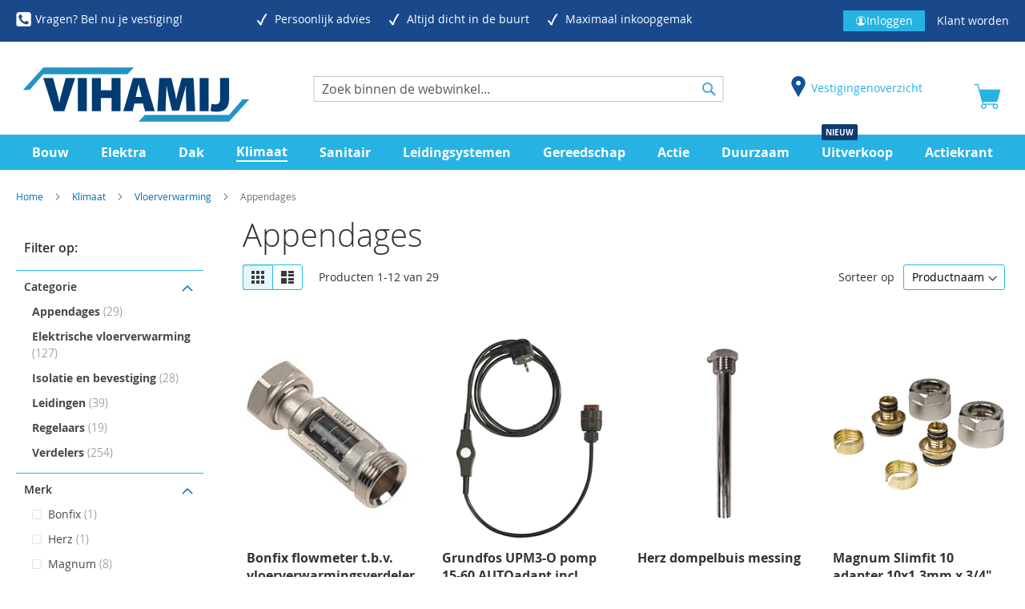

--- FILE ---
content_type: text/html; charset=UTF-8
request_url: https://www.vihamij.nl/klimaat/vloerverwarming/appendages
body_size: 53534
content:
<!doctype html>
<html lang="nl">
    <head prefix="og: http://ogp.me/ns# category: http://ogp.me/ns/category#">
        <script>
    var LOCALE = 'nl\u002DNL';
    var BASE_URL = 'https\u003A\u002F\u002Fwww.vihamij.nl\u002F';
    var require = {
        'baseUrl': 'https\u003A\u002F\u002Fwww.vihamij.nl\u002Fstatic\u002Fversion1765447382\u002Ffrontend\u002FEcomwise\u002Fvihamij\u002Fnl_NL'
    };</script>        <script type="text/javascript">window.amasty_checkout_disabled=true;</script><meta charset="utf-8"/>
<meta name="title" content="Appendages - Vloerverwarming - Klimaat"/>
<meta name="robots" content="INDEX,FOLLOW"/>
<meta name="viewport" content="width=device-width, initial-scale=1"/>
<meta name="format-detection" content="telephone=no"/>
<title>Appendages - Vloerverwarming - Klimaat</title>
<link  rel="stylesheet" type="text/css"  media="all" href="https://www.vihamij.nl/static/version1765447382/frontend/Ecomwise/vihamij/nl_NL/Mirasvit_RewardsCheckout/css/source/module.css" />
<link  rel="stylesheet" type="text/css"  media="all" href="https://www.vihamij.nl/static/version1765447382/frontend/Ecomwise/vihamij/nl_NL/mage/calendar.css" />
<link  rel="stylesheet" type="text/css"  media="all" href="https://www.vihamij.nl/static/version1765447382/frontend/Ecomwise/vihamij/nl_NL/css/styles-m.css" />
<link  rel="stylesheet" type="text/css"  media="all" href="https://www.vihamij.nl/static/version1765447382/frontend/Ecomwise/vihamij/nl_NL/jquery/uppy/dist/uppy-custom.css" />
<link  rel="stylesheet" type="text/css"  media="all" href="https://www.vihamij.nl/static/version1765447382/frontend/Ecomwise/vihamij/nl_NL/Amasty_Base/vendor/slick/amslick.min.css" />
<link  rel="stylesheet" type="text/css"  media="all" href="https://www.vihamij.nl/static/version1765447382/frontend/Ecomwise/vihamij/nl_NL/Amasty_Customform/css/form-builder.css" />
<link  rel="stylesheet" type="text/css"  media="all" href="https://www.vihamij.nl/static/version1765447382/frontend/Ecomwise/vihamij/nl_NL/Amasty_Customform/css/form-render.css" />
<link  rel="stylesheet" type="text/css"  media="all" href="https://www.vihamij.nl/static/version1765447382/frontend/Ecomwise/vihamij/nl_NL/Amasty_Groupcat/js/fancybox/jquery.fancybox.css" />
<link  rel="stylesheet" type="text/css"  media="all" href="https://www.vihamij.nl/static/version1765447382/frontend/Ecomwise/vihamij/nl_NL/Amasty_HidePrice/js/fancyambox/jquery.fancyambox.min.css" />
<link  rel="stylesheet" type="text/css"  media="all" href="https://www.vihamij.nl/static/version1765447382/frontend/Ecomwise/vihamij/nl_NL/Amasty_HidePrice/css/amhideprice.css" />
<link  rel="stylesheet" type="text/css"  media="all" href="https://www.vihamij.nl/static/version1765447382/frontend/Ecomwise/vihamij/nl_NL/Amasty_Label/vendor/tooltipster/css/tooltipster.min.css" />
<link  rel="stylesheet" type="text/css"  media="all" href="https://www.vihamij.nl/static/version1765447382/frontend/Ecomwise/vihamij/nl_NL/Amasty_LibSwiperJs/vendor/swiper/swiper.min.css" />
<link  rel="stylesheet" type="text/css"  media="all" href="https://www.vihamij.nl/static/version1765447382/frontend/Ecomwise/vihamij/nl_NL/Amasty_Storelocator/vendor/chosen/chosen.min.css" />
<link  rel="stylesheet" type="text/css"  media="all" href="https://www.vihamij.nl/static/version1765447382/frontend/Ecomwise/vihamij/nl_NL/Cart2Quote_Quotation/css/style.css" />
<link  rel="stylesheet" type="text/css"  media="all" href="https://www.vihamij.nl/static/version1765447382/frontend/Ecomwise/vihamij/nl_NL/Tweakwise_Magento2Tweakwise/css/style.css" />
<link  rel="stylesheet" type="text/css"  media="all" href="https://www.vihamij.nl/static/version1765447382/frontend/Ecomwise/vihamij/nl_NL/Ecomwise_BarcodeScanner/css/style.css" />
<link  rel="stylesheet" type="text/css"  media="all" href="https://www.vihamij.nl/static/version1765447382/frontend/Ecomwise/vihamij/nl_NL/Ecomwise_BasicAdjustments/css/style.css" />
<link  rel="stylesheet" type="text/css"  media="all" href="https://www.vihamij.nl/static/version1765447382/frontend/Ecomwise/vihamij/nl_NL/Ecomwise_BasicLogin/css/style.css" />
<link  rel="stylesheet" type="text/css"  media="all" href="https://www.vihamij.nl/static/version1765447382/frontend/Ecomwise/vihamij/nl_NL/Ecomwise_CustomerProductList/css/style.css" />
<link  rel="stylesheet" type="text/css"  media="all" href="https://www.vihamij.nl/static/version1765447382/frontend/Ecomwise/vihamij/nl_NL/Ecomwise_Salesagents/css/style.css" />
<link  rel="stylesheet" type="text/css"  media="all" href="https://www.vihamij.nl/static/version1765447382/frontend/Ecomwise/vihamij/nl_NL/Magezon_Core/css/styles.css" />
<link  rel="stylesheet" type="text/css"  media="all" href="https://www.vihamij.nl/static/version1765447382/frontend/Ecomwise/vihamij/nl_NL/Magezon_Core/css/owlcarousel/owl.carousel.min.css" />
<link  rel="stylesheet" type="text/css"  media="all" href="https://www.vihamij.nl/static/version1765447382/frontend/Ecomwise/vihamij/nl_NL/Magezon_Core/css/animate.css" />
<link  rel="stylesheet" type="text/css"  media="all" href="https://www.vihamij.nl/static/version1765447382/frontend/Ecomwise/vihamij/nl_NL/Magezon_Core/css/fontawesome5.css" />
<link  rel="stylesheet" type="text/css"  media="all" href="https://www.vihamij.nl/static/version1765447382/frontend/Ecomwise/vihamij/nl_NL/Magezon_Core/css/mgz_font.css" />
<link  rel="stylesheet" type="text/css"  media="all" href="https://www.vihamij.nl/static/version1765447382/frontend/Ecomwise/vihamij/nl_NL/Magezon_Core/css/mgz_bootstrap.css" />
<link  rel="stylesheet" type="text/css"  media="all" href="https://www.vihamij.nl/static/version1765447382/frontend/Ecomwise/vihamij/nl_NL/Magezon_Builder/css/openiconic.min.css" />
<link  rel="stylesheet" type="text/css"  media="all" href="https://www.vihamij.nl/static/version1765447382/frontend/Ecomwise/vihamij/nl_NL/Magezon_Builder/css/styles.css" />
<link  rel="stylesheet" type="text/css"  media="all" href="https://www.vihamij.nl/static/version1765447382/frontend/Ecomwise/vihamij/nl_NL/Magezon_Builder/css/common.css" />
<link  rel="stylesheet" type="text/css"  media="all" href="https://www.vihamij.nl/static/version1765447382/frontend/Ecomwise/vihamij/nl_NL/Magezon_Newsletter/css/styles.css" />
<link  rel="stylesheet" type="text/css"  media="all" href="https://www.vihamij.nl/static/version1765447382/frontend/Ecomwise/vihamij/nl_NL/Magezon_Core/css/magnific.css" />
<link  rel="stylesheet" type="text/css"  media="all" href="https://www.vihamij.nl/static/version1765447382/frontend/Ecomwise/vihamij/nl_NL/Magezon_PageBuilder/css/styles.css" />
<link  rel="stylesheet" type="text/css"  media="all" href="https://www.vihamij.nl/static/version1765447382/frontend/Ecomwise/vihamij/nl_NL/Magezon_PageBuilder/vendor/photoswipe/photoswipe.css" />
<link  rel="stylesheet" type="text/css"  media="all" href="https://www.vihamij.nl/static/version1765447382/frontend/Ecomwise/vihamij/nl_NL/Magezon_PageBuilder/vendor/photoswipe/default-skin/default-skin.css" />
<link  rel="stylesheet" type="text/css"  media="all" href="https://www.vihamij.nl/static/version1765447382/frontend/Ecomwise/vihamij/nl_NL/Magezon_PageBuilder/vendor/blueimp/css/blueimp-gallery.min.css" />
<link  rel="stylesheet" type="text/css"  media="all" href="https://www.vihamij.nl/static/version1765447382/frontend/Ecomwise/vihamij/nl_NL/Magezon_PageBuilderIconBox/css/styles.css" />
<link  rel="stylesheet" type="text/css"  media="all" href="https://www.vihamij.nl/static/version1765447382/frontend/Ecomwise/vihamij/nl_NL/css/basic.css" />
<link  rel="stylesheet" type="text/css"  media="all" href="https://www.vihamij.nl/static/version1765447382/frontend/Ecomwise/vihamij/nl_NL/css/custom_vihamij.css" />
<link  rel="stylesheet" type="text/css"  media="all" href="https://www.vihamij.nl/static/version1765447382/frontend/Ecomwise/vihamij/nl_NL/Cart2Quote_Quotation/css/quick-quote.css" />
<link  rel="stylesheet" type="text/css"  media="all" href="https://www.vihamij.nl/static/version1765447382/frontend/Ecomwise/vihamij/nl_NL/Amasty_ShopbyBase/css/chosen/chosen.css" />
<link  rel="stylesheet" type="text/css"  media="screen and (min-width: 768px)" href="https://www.vihamij.nl/static/version1765447382/frontend/Ecomwise/vihamij/nl_NL/css/styles-l.css" />
<link  rel="stylesheet" type="text/css"  media="print" href="https://www.vihamij.nl/static/version1765447382/frontend/Ecomwise/vihamij/nl_NL/css/print.css" />
<link  rel="stylesheet" type="text/css"  media="all" href="https://cdnjs.cloudflare.com/ajax/libs/font-awesome/4.7.0/css/font-awesome.min.css" />
<script  type="text/javascript"  src="https://www.vihamij.nl/static/version1765447382/frontend/Ecomwise/vihamij/nl_NL/requirejs/require.js"></script>
<script  type="text/javascript"  src="https://www.vihamij.nl/static/version1765447382/frontend/Ecomwise/vihamij/nl_NL/mage/requirejs/mixins.js"></script>
<script  type="text/javascript"  src="https://www.vihamij.nl/static/version1765447382/frontend/Ecomwise/vihamij/nl_NL/requirejs-config.js"></script>
<script  type="text/javascript"  src="https://www.vihamij.nl/static/version1765447382/frontend/Ecomwise/vihamij/nl_NL/Ecomwise_BarcodeScanner/js/quagga.min.js"></script>
<script  type="text/javascript"  src="https://www.vihamij.nl/static/version1765447382/frontend/Ecomwise/vihamij/nl_NL/Ecomwise_BasicLogin/js/custom.js"></script>
<script  type="text/javascript"  src="https://www.vihamij.nl/static/version1765447382/frontend/Ecomwise/vihamij/nl_NL/js/menuCollapse.js"></script>
<link rel="preload" as="font" crossorigin="anonymous" href="https://www.vihamij.nl/static/version1765447382/frontend/Ecomwise/vihamij/nl_NL/fonts/opensans/light/opensans-300.woff2" />
<link rel="preload" as="font" crossorigin="anonymous" href="https://www.vihamij.nl/static/version1765447382/frontend/Ecomwise/vihamij/nl_NL/fonts/opensans/regular/opensans-400.woff2" />
<link rel="preload" as="font" crossorigin="anonymous" href="https://www.vihamij.nl/static/version1765447382/frontend/Ecomwise/vihamij/nl_NL/fonts/opensans/semibold/opensans-600.woff2" />
<link rel="preload" as="font" crossorigin="anonymous" href="https://www.vihamij.nl/static/version1765447382/frontend/Ecomwise/vihamij/nl_NL/fonts/opensans/bold/opensans-700.woff2" />
<link rel="preload" as="font" crossorigin="anonymous" href="https://www.vihamij.nl/static/version1765447382/frontend/Ecomwise/vihamij/nl_NL/fonts/Luma-Icons.woff2" />
<link  rel="stylesheet" type="text/css" href="https://use.fontawesome.com/releases/v5.8.2/css/all.css" />
<link  rel="icon" type="image/x-icon" href="https://www.vihamij.nl/media/favicon/stores/1/Vihamij_transp.png" />
<link  rel="shortcut icon" type="image/x-icon" href="https://www.vihamij.nl/media/favicon/stores/1/Vihamij_transp.png" />
<link  rel="canonical" href="https://www.vihamij.nl/klimaat/vloerverwarming/appendages" />
<meta name="google-site-verification" content="X4olqB1iAvhRyLGNkKKBbwJI2TEs5HurpeBEuBvxa2U" />

<script>
  !function(f,b,e,v,n,t,s)
  {if(f.fbq)return;n=f.fbq=function(){n.callMethod?
  n.callMethod.apply(n,arguments):n.queue.push(arguments)};
  if(!f._fbq)f._fbq=n;n.push=n;n.loaded=!0;n.version='2.0';
  n.queue=[];t=b.createElement(e);t.async=!0;
  t.src=v;s=b.getElementsByTagName(e)[0];
  s.parentNode.insertBefore(t,s)}(window, document,'script',
  'https://connect.facebook.net/en_US/fbevents.js');
  fbq('init', '781805126208215');
  fbq('track', 'PageView');
</script>
<noscript><img height="1" width="1" style="display:none"
  src=https://www.facebook.com/tr?id=781805126208215&ev=PageView&noscript=1
/></noscript>
<meta name="facebook-domain-verification" content="7fnegbjxbqobks8lmq8gxpd5sbda6u" />

<style>
.per_unit {
  display: none !important;
}

.product-item .product-item-info .product-item-details .product-item-inner .product-item-actions .actions-secondary {
    width: 100%;
}
.page-products .products.wrapper .item .product-item-info .product.details .product-item-inner .product.actions .actions-secondary .lists-wrapper {
        display: block;
float: right;
    }
.field.ecw_partial_delivery {
  display: none;
}
#proceed_to_checkout_button {
  display: none;
}
#top-cart-btn-checkout {
  display: none;
}

</style>
<meta name="msvalidate.01" content="C5BED3D957EE77E5AE6EB8E77A0F21E1" />
                <script>
        window.getWpGA4Cookie = function(name) {
            match = document.cookie.match(new RegExp(name + '=([^;]+)'));
            if (match) return decodeURIComponent(match[1].replace(/\+/g, ' ')) ;
        };

        window.dataLayer = window.dataLayer || [];
                var dl4Objects = [{"pageName":"Appendages - Vloerverwarming - Klimaat","pageType":"category","ecommerce":{"items":[{"item_name":"Bonfix flowmeter t.b.v. vloerverwarmingsverdeler 3\/4 euroconus","item_id":"5024","price":"18.47","item_category":"Klimaat","item_category_2":"Vloerverwarming","item_category_3":"Appendages","item_list_name":"Klimaat\/Vloerverwarming\/Appendages","item_list_id":"205","index":1,"currency":"EUR"},{"item_name":"Grundfos UPM3-O pomp 15-60 AUTOadapt incl. snoer","item_id":"85929","price":"22.79","item_category":"Klimaat","item_category_2":"Vloerverwarming","item_category_3":"Appendages","item_list_name":"Klimaat\/Vloerverwarming\/Appendages","item_list_id":"205","index":2,"currency":"EUR"},{"item_name":"Herz dompelbuis messing","item_id":"28288","price":"8.11","item_category":"Klimaat","item_category_2":"Vloerverwarming","item_category_3":"Appendages","item_list_name":"Klimaat\/Vloerverwarming\/Appendages","item_list_id":"205","index":3,"currency":"EUR"},{"item_name":"Magnum Slimfit 10 adapter 10x1.3mm x 3\/4\" bi.dr. euroconus (2 stuks)","item_id":"82106","price":"4.67","item_category":"Klimaat","item_category_2":"Vloerverwarming","item_category_3":"Appendages","item_list_name":"Klimaat\/Vloerverwarming\/Appendages","item_list_id":"205","index":4,"currency":"EUR"},{"item_name":"Magnum SlimFit 10 Push aansluitset voor 1 x buis \u00d8 10 mm","item_id":"82104","price":"19.13","item_category":"Klimaat","item_category_2":"Vloerverwarming","item_category_3":"Appendages","item_list_name":"Klimaat\/Vloerverwarming\/Appendages","item_list_id":"205","index":5,"currency":"EUR"},{"item_name":"Magnum SlimFit 10 Push aansluitset voor 2 x buis \u00d8 10 mm","item_id":"82103","price":"23.56","item_category":"Klimaat","item_category_2":"Vloerverwarming","item_category_3":"Appendages","item_list_name":"Klimaat\/Vloerverwarming\/Appendages","item_list_id":"205","index":6,"currency":"EUR"},{"item_name":"Magnum SlimFit 10 Push aansluitset voor 3 x buis \u00d8 10 mm","item_id":"82102","price":"60.87","item_category":"Klimaat","item_category_2":"Vloerverwarming","item_category_3":"Appendages","item_list_name":"Klimaat\/Vloerverwarming\/Appendages","item_list_id":"205","index":7,"currency":"EUR"},{"item_name":"Magnum SlimFit 12 adapter 12x1.5mm x 3\/4\" bi.dr. euroconus (2 stuks)","item_id":"82099","price":"4.67","item_category":"Klimaat","item_category_2":"Vloerverwarming","item_category_3":"Appendages","item_list_name":"Klimaat\/Vloerverwarming\/Appendages","item_list_id":"205","index":8,"currency":"EUR"},{"item_name":"Magnum SlimFit 12 Push aansluitset voor 1 x buis \u00d8 12 mm","item_id":"82097","price":"23.80","item_category":"Klimaat","item_category_2":"Vloerverwarming","item_category_3":"Appendages","item_list_name":"Klimaat\/Vloerverwarming\/Appendages","item_list_id":"205","index":9,"currency":"EUR"},{"item_name":"Magnum SlimFit 12 Push aansluitset voor 2 x buis \u00d8 12 mm","item_id":"82096","price":"34.24","item_category":"Klimaat","item_category_2":"Vloerverwarming","item_category_3":"Appendages","item_list_name":"Klimaat\/Vloerverwarming\/Appendages","item_list_id":"205","index":10,"currency":"EUR"},{"item_name":"Magnum SlimFit 12 Push aansluitset voor 3 x buis \u00d8 12 mm","item_id":"82095","price":"57.36","item_category":"Klimaat","item_category_2":"Vloerverwarming","item_category_3":"Appendages","item_list_name":"Klimaat\/Vloerverwarming\/Appendages","item_list_id":"205","index":11,"currency":"EUR"},{"item_name":"Robot aansluitsnoer tbv Grundfos UPM3","item_id":"3714","price":"16.58","item_category":"Klimaat","item_category_2":"Vloerverwarming","item_category_3":"Appendages","item_list_name":"Klimaat\/Vloerverwarming\/Appendages","item_list_id":"205","index":12,"currency":"EUR"}]},"event":"view_item_list"}];
        for (var i in dl4Objects) {
            window.dataLayer.push({ecommerce: null});
            window.dataLayer.push(dl4Objects[i]);
        }
                var wpGA4Cookies = ['wp_ga4_customerId','wp_ga4_customerGroup'];
        wpGA4Cookies.map(function(cookieName) {
            var cookieValue = window.getWpGA4Cookie(cookieName);
            if (cookieValue) {
                var dl4Object = {};
                dl4Object[cookieName.replace('wp_ga4_', '')] = cookieValue;
                window.dataLayer.push(dl4Object);
            }
        });
    </script>

    <!-- Google Tag Manager -->
<script>(function(w,d,s,l,i){w[l]=w[l]||[];w[l].push({'gtm.start':
new Date().getTime(),event:'gtm.js'});var f=d.getElementsByTagName(s)[0],
j=d.createElement(s),dl=l!='dataLayer'?'&l='+l:'';j.async=true;j.src=
'https://www.googletagmanager.com/gtm.js?id='+i+dl;f.parentNode.insertBefore(j,f);
})(window,document,'script','dataLayer','GTM-PQLKSJF');</script>
<!-- End Google Tag Manager -->    <!-- BEGIN GOOGLE ANALYTICS CODE -->
<script type="text/x-magento-init">
{
    "*": {
        "Magento_GoogleAnalytics/js/google-analytics": {
            "isCookieRestrictionModeEnabled": 0,
            "currentWebsite": 1,
            "cookieName": "user_allowed_save_cookie",
            "ordersTrackingData": [],
            "pageTrackingData": {"optPageUrl":"","isAnonymizedIpActive":true,"accountId":"UA-3627265-6"}        }
    }
}
</script>
<!-- END GOOGLE ANALYTICS CODE -->
    <script type="text/x-magento-init">
        {
            "*": {
                "Magento_PageCache/js/form-key-provider": {
                    "isPaginationCacheEnabled":
                        0                }
            }
        }
    </script>
<script type="text&#x2F;javascript" src="https&#x3A;&#x2F;&#x2F;chimpstatic.com&#x2F;mcjs-connected&#x2F;js&#x2F;users&#x2F;f11646e0de0625eea6f1cb458&#x2F;1bf697e464a515b3d6116efff.js" defer="defer">
</script>

<!-- HEADER BACKGROUND -->
    <style>
        @media only screen and (min-width: 768px) {
            .header.content .logo {
                margin-bottom: 25px;
            }

            .sections.nav-sections .nav-sections-item-content .navigation.ecw-megamenu-links .ecw-megamenu-parent {
                min-width: 8%;
            }
            .navigation {
                padding-left: 20px;
                padding-right: 20px;
            }
            .sections.nav-sections.sticky {
                max-width: 100%;
                position: fixed;
                top: 140px;
                width: 100%;
                z-index: 99;
            }
        }
    </style>

    <style>
        .page-header .panel.wrapper {
            background-color: #19498b;
        }
    </style>

<!-- HEADER USP ICON COLOR -->

    <style>
        @media only screen and (min-width: 768px) {
            .navigation {
                background-color: #3fa7dc;
            }

            .nav-sections {
                background-color: #3fa7dc;
            }

            .header.content .logo {
                margin-bottom: 25px;
            }
        }
    </style>

    <style>
        @media only screen and (min-width: 768px) {
            .block-search {
                width: 40%;
            }

            .block.block-search {
                position: absolute;
                top: 50%;
                left: 50%;
                transform: translate(-50%, -50%);
            }

            .page-header .header.content .block-search .action.search::before {
                color: #3fa7dc;
            }

            .minicart-wrapper .action.showcart::before {
                font-size: 28px;
            }
        }
    </style>

<!-- PRODUCT IMAGE SIZE -->

<!-- NEWSLETTER SUBSCRIBE BUTTON-->
    <style>
        .page-footer .block.newsletter .action.subscribe.primary {
            background: #c4582f;
            border-color: #c4582f;
        }
    </style>

    <style>
        .page-footer .block.newsletter .action.primary {
            color: #cfd7e3;
        }
    </style>

<!-- FOOTER & SUB-FOOTER-->
    <style>
        .page-wrapper .page-footer {
            background: #0f3c6f;
        }
    </style>

    <style>
        .page-wrapper .page-footer .footer-custom-block .address-block,
        .page-wrapper .page-footer .footer-custom-block .products-block,
        .page-wrapper .page-footer .footer-custom-block .information-block,
        .page-wrapper .page-footer .footer-custom-block a {
            color: #ffffff;
        }

        .page-wrapper .page-footer .block.newsletter .title,
        .page-wrapper .page-footer .block.newsletter .content .custom-info {
            color: #ffffff;
        }
    </style>

    <style>
        .page-wrapper .copyright {
            background-color: #43b0e1;
        }
    </style>

    <style>
        .page-wrapper .copyright {
            color: #ffffff;
        }
    </style>

<!-- ADD TO CART / CHECKOUT BUTTONS  -->
    <style>

        .homepage-featured-products .products-grid.grid .action.primary {
            background: #53B465 ;
            border: #53B465 ;
        }

        .minicart-wrapper .block-content .actions .primary .action.primary.checkout {
            background: #53B465 ;
            border: #53B465 ;
        }

        .product-info-main .box-tocart #product-addtocart-button,
	    .product-info-main .box-tocart #product-updatecart-button {
            background: #53B465 ;
            border: #53B465 ;
        }

        .page-wrapper .column.main .cart-container .cart-summary .action.primary {
            background: #53B465 ;
            border: #53B465 ;
        }

        .products-grid.grid .action.primary {
            background: #53B465 ;
            border: #53B465 ;
        }

        .products-grid.wishlist .action.primary {
            background: #53B465 ;
            border: #53B465 ;
        }

        .checkout-shipping-method .step-content .form.methods-shipping .actions-toolbar .action.primary {
            background: #53B465 ;
            border: #53B465 ;
        }

        .checkout-payment-method .step-content .opc-payment .primary .action.primary {
            background: #53B465 ;
            border: #53B465 ;
        }

        .columns .checkout-success .actions-toolbar .action.primary {
            background: #53B465 ;
            border: #53B465 ;
        }

        .btn-alltocart.action.alltocart.primary {
            background: #53B465 ;
            border: #53B465 ;
        }

        .products-list.list .action.primary {
	    	background: #53B465 ;
            border: #53B465 ;
	}
    </style>

    <style>
        .homepage-featured-products .products-grid.grid .action.primary:hover {
            background: #018511 ;
        }

        .minicart-wrapper .block-content .actions .primary .action.primary.checkout:hover {
            background: #018511 ;
        }

        .product-info-main .box-tocart #product-addtocart-button:hover,
	.product-info-main .box-tocart #product-updatecart-button:hover {
            background: #018511 ;
        }

        .page-wrapper .column.main .cart-container .cart-summary .action.primary:hover {
            background: #018511 ;
        }

        .products-grid.grid .action.primary:hover {
            background: #018511 ;
        }

        .products-grid.wishlist .action.primary:hover {
            background: #018511 ;
        }

        .checkout-shipping-method .step-content .form.methods-shipping .actions-toolbar .action.primary:hover {
            background: #018511 ;
        }

        .checkout-payment-method .step-content .opc-payment .primary .action.primary:hover {
            background: #018511 ;
        }

        .columns .checkout-success .actions-toolbar .action.primary:hover {
            background: #018511 ;
        }

        .btn-alltocart.action.alltocart.primary:hover {
            background: #018511 ;
        }

        .products-list.list .action.primary:hover {
 	   		background: #018511 ;
        }
    </style>

    <style>
        .homepage-featured-products .products-grid.grid .action.primary {
            color: #ffffff;
        }

        .minicart-wrapper .block-content .actions .primary .action.primary.checkout {
            color: #ffffff;

        }

        .product-info-main .box-tocart #product-addtocart-button,
	    .product-info-main .box-tocart #product-updatecart-button {
            color: #ffffff;

        }

        .page-wrapper .column.main .cart-container .cart-summary .action.primary {
            color: #ffffff;

        }

        .products-grid.grid .action.primary {
            color: #ffffff;

        }

        .checkout-shipping-method .step-content .form.methods-shipping .actions-toolbar .action.primary {
            color: #ffffff;

        }

        .checkout-payment-method .step-content .opc-payment .primary .action.primary {
            color: #ffffff;

        }

        .columns .checkout-success .actions-toolbar .action.primary {
            color: #ffffff;

        }

        .btn-alltocart.action.alltocart.primary {
            color: #ffffff;

        }
    </style>

<!-- AMASTY QUICK ORDER BUTTONS -->  

   
    <style>
        
        .amqorder-button.-empty:not(.-disabled) {
            min-width: 120px;
        }

    </style>

            <style>
            .amqorder-button.-empty:not(.-disabled) { 

                background: #53B465 !important;
                border: #53B465 !important;
            }

            .amqorder-button.-fill.-primary:not(.-disabled) { 

                background: #53B465 !important;
                border: #53B465 !important;
            }
            .amqorder-button.-reverse:not(.-disabled) { 

                background: #53B465 !important;
                border: #53B465 !important;
            }
        </style>
      

            <style>
            .amqorder-button.-empty:not(.-disabled):hover {
                background: #018511 !important;
            }

            .amqorder-button.-fill.-primary:not(.-disabled):hover {
                background: #018511 !important;
            }

            .amqorder-button.-reverse:not(.-disabled):hover {
                background: #018511 !important;
            }
        </style>
    
            <style>
            .amqorder-button.-empty:not(.-disabled) {
                color: #ffffff !important;
            }

            .amqorder-button.-fill.-primary:not(.-disabled) {
                color: #ffffff !important;

            }

            .amqorder-button.-reverse:not(.-disabled) {
                color: #ffffff !important;
            }
        </style>
      

<!-- STICKY HEADER  -->

    <style>
        .navigation .level0 > .level-top {
            color: #ffffff;
        }
    </style>

    <style>
        .navigation .level0.active > .level-top, 
        .navigation .level0.has-active > .level-top {
            color: #3fa7dc !important;
        }
    </style>

    <style>
        .navigation .level0.active > 
        .level-top, .navigation .level0.has-active > .level-top {
            border-color: #3fa7dc !important;
        }

        .navigation .level0 .submenu .active > a{
            border-color: #3fa7dc !important;
        }
    </style>



<style>
	@media (min-width: 1260px) {
		.magezon-builder .mgz-container {width: 1260px;}
	}
	</style>
    <style>.mgz-element.fk0okrw .image-content{width:100%;text-align:center}.mgz-element.fk0okrw .image-title{font-size:16px}.mgz-element.ch87lv2 .mgz-icon-list-item{margin-bottom:5px}.mgz-element.ch87lv2 .mgz-icon-list-item-icon{color:#ffffff}.mgz-element.ch87lv2 .mgz-icon-list-item-text{color:#ffffff}.sfwcv5s{height:32px}.mgz-element.uxbbeew #uxbbeew-mgz-socialicons-item0{background-color:#26b3e4}.mgz-element.uxbbeew #uxbbeew-mgz-socialicons-item0:hover{background-color:rgba(38,179,228,0.76)}.mgz-element.uxbbeew #uxbbeew-mgz-socialicons-item1{background-color:#26b3e4}.mgz-element.uxbbeew #uxbbeew-mgz-socialicons-item1:hover{background-color:rgba(38,179,228,0.76)}.mgz-element.uxbbeew #uxbbeew-mgz-socialicons-item2{background-color:#26b3e4}.mgz-element.uxbbeew #uxbbeew-mgz-socialicons-item2:hover{background-color:rgba(38,179,228,0.76)}.mgz-element.uxbbeew #uxbbeew-mgz-socialicons-item3{background-color:#26b3e4}.mgz-element.uxbbeew #uxbbeew-mgz-socialicons-item3:hover{background-color:rgba(38,179,228,0.76)}.mgz-element.uxbbeew .mgz-socialicons i{border-radius:50px;font-size:25px;width:50px;height:50px;line-height:50px}.rr0vadj-s{min-height:316px !important;border-color:#ffffff !important}.mgz-element.d1nx3vo .mgz-icon-list-item{margin-bottom:5px}.mgz-element.d1nx3vo .mgz-icon-list-item-icon{color:#ffffff}.mgz-element.d1nx3vo .mgz-icon-list-item-text{color:#ffffff}.jwudxih-s{min-height:316px !important;border-color:#ffffff !important}.mgz-element.h47mpnq .mgz-icon-list-item{margin-bottom:5px}.mgz-element.h47mpnq .mgz-icon-list-item-icon{color:#ffffff}.mgz-element.h47mpnq .mgz-icon-list-item-text{color:#ffffff}.vuapdh1-s{min-height:316px !important}.mgz-element.j66raih .mgz-icon-list-item{margin-bottom:5px}.mgz-element.j66raih .mgz-icon-list-item-icon{color:#ffffff}.mgz-element.j66raih .mgz-icon-list-item-text{color:#ffffff}.dkafbyu-s{min-height:316px !important}.o1mw6an-s{background-color:#0f3c6f !important}.mgz-element.vbf1vy0 .mgz-icon-list-item{margin-bottom:5px}.mgz-element.vbf1vy0 .mgz-icon-list-item-icon{color:#ffffff}.mgz-element.vbf1vy0 .mgz-icon-list-item-text{color:#ffffff}.mgz-element.xia8qw1 .mgz-icon-list-item{margin-bottom:5px}.mgz-element.xia8qw1 .mgz-icon-list-item-icon{color:#ffffff}.mgz-element.xia8qw1 .mgz-icon-list-item-text{color:#ffffff}.mgz-element.p8gnmau .mgz-icon-list-item{margin-bottom:5px}.mgz-element.p8gnmau .mgz-icon-list-item-icon{color:#ffffff}.mgz-element.p8gnmau .mgz-icon-list-item-text{color:#ffffff}.mgz-element.fk7a9t9 .mgz-icon-list-item{margin-bottom:5px}.mgz-element.fk7a9t9 .mgz-icon-list-item-icon{color:#ffffff}.mgz-element.fk7a9t9 .mgz-icon-list-item-text{color:#ffffff}.mgz-element.fxgmnfh #fxgmnfh-mgz-socialicons-item0{background-color:#26b3e4}.mgz-element.fxgmnfh #fxgmnfh-mgz-socialicons-item0:hover{background-color:rgba(38,179,228,0.76)}.mgz-element.fxgmnfh #fxgmnfh-mgz-socialicons-item1{background-color:#26b3e4}.mgz-element.fxgmnfh #fxgmnfh-mgz-socialicons-item1:hover{background-color:rgba(38,179,228,0.76)}.mgz-element.fxgmnfh .mgz-socialicons i{border-radius:50px;font-size:25px;width:50px;height:50px;line-height:50px}.mgz-element.sla53kq .mgz-panels-sla53kq > .mgz-panel > .mgz-panel-heading{border-radius:0;border-style:none;color:#ffffff;background:#0f3c6f}.mgz-element.sla53kq .mgz-panels-sla53kq > .mgz-panel > .mgz-panel-body{background:rgba(15,60,111,0.79);border-radius:0}.mgz-element .mgz-panels:not(.mgz-panels-no-fill-content) .mgz-panel-body{background:#f8f8f8;border:0 solid #e3e3e3;border-bottom-width:0;</style><link rel="next" href="https://www.vihamij.nl/klimaat/vloerverwarming/appendages?p=2" />
</head>
    <body data-container="body"
          data-mage-init='{"loaderAjax": {}, "loader": { "icon": "https://www.vihamij.nl/static/version1765447382/frontend/Ecomwise/vihamij/nl_NL/images/loader-2.gif"}}'
        id="html-body" class="page-with-filter amasty-mega-menu page-products categorypath-klimaat-vloerverwarming-appendages category-appendages catalog-category-view page-layout-2columns-left">
        <!-- Google Tag Manager (noscript) -->
<noscript><iframe src="https://www.googletagmanager.com/ns.html?id=GTM-PQLKSJF"
height="0" width="0" style="display:none;visibility:hidden"></iframe></noscript>
<!-- End Google Tag Manager (noscript) -->
<script type="text/x-magento-init">
    {
        "*": {
            "Magento_PageBuilder/js/widget-initializer": {
                "config": {"[data-content-type=\"slider\"][data-appearance=\"default\"]":{"Magento_PageBuilder\/js\/content-type\/slider\/appearance\/default\/widget":false},"[data-content-type=\"map\"]":{"Magento_PageBuilder\/js\/content-type\/map\/appearance\/default\/widget":false},"[data-content-type=\"row\"]":{"Magento_PageBuilder\/js\/content-type\/row\/appearance\/default\/widget":false},"[data-content-type=\"tabs\"]":{"Magento_PageBuilder\/js\/content-type\/tabs\/appearance\/default\/widget":false},"[data-content-type=\"slide\"]":{"Magento_PageBuilder\/js\/content-type\/slide\/appearance\/default\/widget":{"buttonSelector":".pagebuilder-slide-button","showOverlay":"hover","dataRole":"slide"}},"[data-content-type=\"banner\"]":{"Magento_PageBuilder\/js\/content-type\/banner\/appearance\/default\/widget":{"buttonSelector":".pagebuilder-banner-button","showOverlay":"hover","dataRole":"banner"}},"[data-content-type=\"buttons\"]":{"Magento_PageBuilder\/js\/content-type\/buttons\/appearance\/inline\/widget":false},"[data-content-type=\"products\"][data-appearance=\"carousel\"]":{"Magento_PageBuilder\/js\/content-type\/products\/appearance\/carousel\/widget":false}},
                "breakpoints": {"desktop":{"label":"Desktop","stage":true,"default":true,"class":"desktop-switcher","icon":"Magento_PageBuilder::css\/images\/switcher\/switcher-desktop.svg","conditions":{"min-width":"1024px"},"options":{"products":{"default":{"slidesToShow":"5"}}}},"tablet":{"conditions":{"max-width":"1024px","min-width":"768px"},"options":{"products":{"default":{"slidesToShow":"4"},"continuous":{"slidesToShow":"3"}}}},"mobile":{"label":"Mobile","stage":true,"class":"mobile-switcher","icon":"Magento_PageBuilder::css\/images\/switcher\/switcher-mobile.svg","media":"only screen and (max-width: 768px)","conditions":{"max-width":"768px","min-width":"640px"},"options":{"products":{"default":{"slidesToShow":"3"}}}},"mobile-small":{"conditions":{"max-width":"640px"},"options":{"products":{"default":{"slidesToShow":"2"},"continuous":{"slidesToShow":"1"}}}}}            }
        }
    }
</script>

<div class="cookie-status-message" id="cookie-status">
    The store will not work correctly when cookies are disabled.</div>
<script type="text&#x2F;javascript">document.querySelector("#cookie-status").style.display = "none";</script>
<script type="text/x-magento-init">
    {
        "*": {
            "cookieStatus": {}
        }
    }
</script>

<script type="text/x-magento-init">
    {
        "*": {
            "mage/cookies": {
                "expires": null,
                "path": "\u002F",
                "domain": ".www.vihamij.nl",
                "secure": true,
                "lifetime": "3600"
            }
        }
    }
</script>
    <noscript>
        <div class="message global noscript">
            <div class="content">
                <p>
                    <strong>JavaScript lijkt te zijn uitgeschakeld in uw browser.</strong>
                    <span>
                        Voor de beste gebruikerservaring, zorg ervoor dat javascript ingeschakeld is voor uw browser.                    </span>
                </p>
            </div>
        </div>
    </noscript>

<script>
    window.cookiesConfig = window.cookiesConfig || {};
    window.cookiesConfig.secure = true;
</script><script>    require.config({
        map: {
            '*': {
                wysiwygAdapter: 'mage/adminhtml/wysiwyg/tiny_mce/tinymceAdapter'
            }
        }
    });</script><script>    require.config({
        paths: {
            googleMaps: 'https\u003A\u002F\u002Fmaps.googleapis.com\u002Fmaps\u002Fapi\u002Fjs\u003Fv\u003D3.53\u0026key\u003D'
        },
        config: {
            'Magento_PageBuilder/js/utils/map': {
                style: '',
            },
            'Magento_PageBuilder/js/content-type/map/preview': {
                apiKey: '',
                apiKeyErrorMessage: 'You\u0020must\u0020provide\u0020a\u0020valid\u0020\u003Ca\u0020href\u003D\u0027https\u003A\u002F\u002Fwww.vihamij.nl\u002Fadminhtml\u002Fsystem_config\u002Fedit\u002Fsection\u002Fcms\u002F\u0023cms_pagebuilder\u0027\u0020target\u003D\u0027_blank\u0027\u003EGoogle\u0020Maps\u0020API\u0020key\u003C\u002Fa\u003E\u0020to\u0020use\u0020a\u0020map.'
            },
            'Magento_PageBuilder/js/form/element/map': {
                apiKey: '',
                apiKeyErrorMessage: 'You\u0020must\u0020provide\u0020a\u0020valid\u0020\u003Ca\u0020href\u003D\u0027https\u003A\u002F\u002Fwww.vihamij.nl\u002Fadminhtml\u002Fsystem_config\u002Fedit\u002Fsection\u002Fcms\u002F\u0023cms_pagebuilder\u0027\u0020target\u003D\u0027_blank\u0027\u003EGoogle\u0020Maps\u0020API\u0020key\u003C\u002Fa\u003E\u0020to\u0020use\u0020a\u0020map.'
            },
        }
    });</script><script>
    require.config({
        shim: {
            'Magento_PageBuilder/js/utils/map': {
                deps: ['googleMaps']
            }
        }
    });</script>
    <script type="text/x-magento-init">
        {
            "*": {
                "Amasty_InvisibleCaptcha/js/action/am-recaptcha-configure": {
                    "formsToProtect": "form\u005Baction\u002A\u003D\u0022amasty_customform\u002Fform\u002Fsubmit\u0022\u005D",
                    "isEnabledOnPayments": "",
                    "checkoutRecaptchaValidateUrl": "https://www.vihamij.nl/amcapthca/checkout/validate/",
                    "invisibleCaptchaCustomForm": "1",
                    "recaptchaConfig": {
                        "lang": "hl\u003Dnl",
                        "theme": "light",
                        "badge": "bottomright",
                        "sitekey": "6LdWb_EaAAAAAMb0QRpxg0StsEFcgB94BvNELLW3",
                        "size": "invisible",
                        "isInvisible": true,
                        "recaptchaVersion": 3                    },
                    "reCaptchaErrorMessage": "Prove you are not a robot"
                 }
            }
        }
    </script>

            <script>
            // Fix to prevent 'no reCaptcha Token' error while slow site loading.
            // Submit button should catch am-captcha.js initialization8 first
            (function () {
                if (document.readyState === 'loading') {
                    document.addEventListener('DOMContentLoaded', onReadyStateListener);
                } else {
                    onReadyState();
                }

                function onReadyStateListener() {
                    onReadyState();
                }

                function onReadyState (formsOnPage) {
                    if (typeof formsOnPage === 'undefined') {
                        let formsToProtect = "form\u005Baction\u002A\u003D\u0022amasty_customform\u002Fform\u002Fsubmit\u0022\u005D";
                        let forms = formsToProtect.split(',');

                        formsOnPage = [];
                        forms.forEach(form => {
                            let existingForm = form ? document.querySelectorAll(form) : [];

                            if (existingForm.length) {
                                formsOnPage.push(existingForm);
                            }
                        })
                    }

                    formsOnPage.forEach(form => {
                        let submit = form[0].querySelector('[type="submit"]');
                        if (submit) {
                            let isAlreadyDisabled = submit.getAttribute('disabled');

                            if (!isAlreadyDisabled) {
                                submit.setAttribute('disabled', true);
                                submit.setAttribute('am-captcha-protect', true);
                            }
                        }
                    })
                }

                                window.addEventListener('amform-elements-rendered', function (event) {
                    onReadyState([event.detail.form]);
                });
                window.addEventListener('am-recaptcha-submit-event', function (event) {
                    onReadyState([event.detail.form]);
                });
                            })();
        </script>
    <div class="salesagents-customer-identity-container" style="display:none">
</div>

<script type="text/javascript"> 
	require([
          "jquery",
    ], function($){
    
    	$(document).ready(function(){
    		$.ajax({                    
    			url:"https://www.vihamij.nl/salesagents/account/render",
				method: 'GET',
                dataType: 'json',
                success: function(data){            
    				var status = data.status;
                    var msg = data.msg;
                        		              
					if(Boolean(status) == true ){		                 
                        $(".salesagents-customer-identity-container").html(msg).show();
    					bindSearchInputText();				        									            
    				}
    			}
    		});
    	});
    
    	bindSearchInputText();
    
    	function bindSearchInputText(){
    		$("#salesagent_search").keyup(function(e){
    			var salesagentSearch = $(this).val();	
    
    			if (e.keyCode == 8) {
    			    $(".salesagent_search_results").html('').hide();	 
    			}
    			
    			if(salesagentSearch.length != 0 && salesagentSearch.length >= 3){						           				               
					$.ajax({                    
                        url:"https://www.vihamij.nl/salesagents/account/search",
                        method: 'GET',
                        dataType: 'json',
                        showLoader: true,
                        data:{
    		             	 'salesagent_search' : salesagentSearch	             
    		             },
    		        	success: function(data){          		                       
    	           	    	if(typeof data !='object'){
    	           	    		$(".salesagent_search_results").html('').hide();	 
    	 	        			$(".salesagent_search-status").html("<span>Problems generating</span>").show();
    							return;
    	                    }
    			    		var status = data.status;
    	                    var msg = data.msg;
    	                		              
							if(Boolean(status) == true ){		                 
    	                		$(".salesagent_search_results").html(msg).show();		                	
    							$(".salesagent_search-status").html('').hide();
    			    		}else{				        
								$(".salesagent_search_results").html('').hide();
								$(".salesagent_search-status").html("<span style='margin-top:3px;color:red'>"+msg.toString()+"</span>").show();			    		
    			    		}
						},
						fail: function(){
    	        	   		$(".salesagent_search_results").html('').hide();	 
    	        	   		$(".salesagent_search-status").html("<span>Problems generating</span>").show();           	
    	               	}
					});
				}
        	});
    
    		$('#salesagent_search').keypress(function(e){
    		    var keycode = (e.keyCode ? e.keyCode : e.which);
    		    if(keycode == '13'){
    		    	var salesagentSearch = $(this).val();
    		    	if(salesagentSearch.length == 0){
    					location.reload();					    	
    		    	}
    		    }		    
    		});
    
    		$(document).click(function(){
    			$('#salesagent_search_results').hide();
    		});
    
    		$('#salesagent_search').click(function(e){
    			e.stopPropagation();
    			return false;
    		});
    	}    	
	});
</script>
<div class="page-wrapper"><header id="ammenu-header-container" class="ammenu-header-container page-header"><div class="panel wrapper"><div class="panel header"><a class="action skip contentarea"
   href="#contentarea">
    <span>
        Ga naar de inhoud    </span>
</a>
<ul class="header links"><li class="link authorization-link" data-label="of">
    <a href="#" class="customer-login-link"        >Inloggen</a>
</li>
<li><a href="https://www.vihamij.nl/klantworden/" id="idzL1suePa" >Klant worden</a></li></ul><li class="level0 level-top last ui-menu-item contact-link"><img src="https://www.vihamij.nl/static/version1765447382/frontend/Ecomwise/vihamij/nl_NL/Ecomwise_BasicAdjustments/images/phone.png" alt="" width="19" height="18" /><a id="ui-id-9" class="level-top ui-corner-all" tabindex="-1" href="https://www.vihamij.nl/filialen-openingstijden/">Vragen? Bel nu je vestiging!</a></li><div class='hide-mobile'> <div class="header-custom-info">
				<ul class="first-info">
					<li class="img-and-text"><img src="https://www.vihamij.nl/media/wysiwyg/vink.png" alt="" width="33" height="31" /><span class="text">Persoonlijk advies</span></li>					<li class="img-and-text"><img src="https://www.vihamij.nl/media/wysiwyg/vink.png" alt=""  width="33" height="31" /><a href="https://www.vihamij.nl/filialen-openingstijden/"><span class="text">Altijd dicht in de buurt</span></a></li>
					<li class="img-and-text"><img src="https://www.vihamij.nl/media/wysiwyg/vink.png" alt=""  width="33" height="31" /><span class="text">Maximaal inkoopgemak</span></li>
				</ul>
			</div></div></div></div><div class="header content">
<!-- ko scope: 'index = ammenu_hamburger_toggle' -->
    <!-- ko if: $data.source.isMobile() || false -->
        <button class="ammenu-button -hamburger -trigger"
                aria-controls="ammenu-sidebar"
                aria-haspopup="menu"
                type="button"
                title="Toggling menu"
                data-bind="
                    style: {
                        color: color_settings.hamburger_icon_color
                    },
                    event: {
                        click: toggling
                    },
                    attr: {
                        'aria-expanded': isOpen().toString(),
                        'aria-hidden': $data.source.isMobile() ? 'true' : 'false'
                    }">
        </button>
                    <style>
                @media (min-width: 1025px) {
                    .ammenu-button.-hamburger.-trigger {
                        display: none;
                    }
                }
            </style>
            <!-- /ko -->
<!-- /ko -->

<a class="ammenu-logo "
   href="https://www.vihamij.nl/"
   title=""
   aria-label="store logo">
        <img src="https://www.vihamij.nl/media/logo/stores/1/logo_Vihamij_1.png"
             title=""
             alt=""
             width="300"             height="70"        />
</a>
<div class="block block-search">
    <div class="block block-title"><strong>Zoeken</strong></div>
    <div class="block block-content">
        <form class="form minisearch" id="search_mini_form"
              action="https://www.vihamij.nl/catalogsearch/result/" method="get">
                        <div class="field search">
                <label class="label" for="search" data-role="minisearch-label">
                    <span>Zoeken</span>
                </label>
                <div class="control">
                    <input id="search"
                           data-mage-init='{
                            "quickSearch": {
                                "formSelector": "#search_mini_form",
                                "url": "https://www.vihamij.nl/search/ajax/suggest/",
                                "destinationSelector": "#search_autocomplete",
                                "minSearchLength": "3"
                            }
                        }'
                           type="text"
                           name="q"
                           value=""
                           placeholder="Zoek&#x20;binnen&#x20;de&#x20;webwinkel..."
                           class="input-text"
                           maxlength="128"
                           role="combobox"
                           aria-haspopup="false"
                           aria-autocomplete="both"
                           autocomplete="off"
                           aria-expanded="false"/>
                    <div id="search_autocomplete" class="search-autocomplete"></div>
                    <div class="nested">
    <a class="action advanced" href="https://www.vihamij.nl/catalogsearch/advanced/" data-action="advanced-search">
        Geavanceerd zoeken    </a>
</div>
<script id="autocomplete-item-template" type="text/x-magento-template" data-url="https://www.vihamij.nl/search/ajax/suggest/cid/205/">
    <% if (data.type === 'product') { %>
        <li class="<%- data.row_class %> product-item" id="qs-option-<%- data.index %>" data-url="<%- data.url %>" role="option">
            <% if (data.image) { %>
                <img class="qs-option-image" src="<%- data.image %>" alt="<%- data.title %>">
            <% } %>

            <div class="qs-option-info-container">
                <span class="qs-option-name"><%= data.title %></span>
                <span class="qs-option-sku">Artikelnummer: <%= data.sku %></span>
            </div>
        </li>
    <% } else if (data.type === 'suggestion') { %>
        <li class="<%- data.row_class %>" id="qs-option-<%- data.index %>" role="option">
            <span class="qs-option-name"><%= data.title %></span>
            <span aria-hidden="true" class="amount"><%- data.num_results %></span>
        </li>
    <% } else if (data.type === 'suggestion_group') { %>
        <li class="<%- data.row_class %> qs-suggestion-heading" id="qs-option-<%- data.index %>" role="option">
            <span class="qs-option-name"><%= data.title %></span>
            <span aria-hidden="true" class="amount"><%- data.num_results %></span>
        </li>
        <% _.each (data.suggestions, function (suggestion, index) { %>
            <li class="<%- suggestion.row_class %> qs-suggestion-item"
                id="qs-option-<%- data.index %>-<%- index %>"
                <% if (suggestion.url) { %>
                    data-url="<%- suggestion.url %>"
                <% } %>
                role="option"
            >
                <span class="qs-option-name"><%= suggestion.title %></span>
            </li>
        <% }); %>
    <% } %>
</script>
<script type="text/javascript">
    require(['Magento_Catalog/js/price-utils'], function(priceUtils){
        window['autocompleteFormatPrice'] = function(price) {
            return priceUtils.formatPrice(price, {"pattern":"\u20ac\u00a0%s","precision":2,"requiredPrecision":2,"decimalSymbol":",","groupSymbol":".","groupLength":3,"integerRequired":false});
        };
    });
</script>
                </div>
            </div>
            <div class="actions">
                <button type="submit"
                        title="Zoeken"
                        class="action search"
                        aria-label="Search"
                >
                    <span>Zoeken</span>
                </button>
            </div>
        </form>
    </div>
</div>

<div data-block="minicart" class="minicart-wrapper">
    <a class="action showcart" href="https://www.vihamij.nl/checkout/cart/"
       data-bind="scope: 'minicart_content'">
        <span class="text">Winkelwagen</span>
        <span class="counter qty empty"
              data-bind="css: { empty: !!getCartParam('summary_count') == false && !isLoading() },
               blockLoader: isLoading">
            <span class="counter-number">
                <!-- ko if: getCartParam('summary_count') -->
                <!-- ko text: getCartParam('summary_count').toLocaleString(window.LOCALE) --><!-- /ko -->
                <!-- /ko -->
            </span>
            <span class="counter-label">
            <!-- ko if: getCartParam('summary_count') -->
                <!-- ko text: getCartParam('summary_count').toLocaleString(window.LOCALE) --><!-- /ko -->
                <!-- ko i18n: 'items' --><!-- /ko -->
            <!-- /ko -->
            </span>
        </span>
    </a>
            <div class="block block-minicart"
             data-role="dropdownDialog"
             data-mage-init='{"dropdownDialog":{
                "appendTo":"[data-block=minicart]",
                "triggerTarget":".showcart",
                "timeout": "2000",
                "closeOnMouseLeave": false,
                "closeOnEscape": true,
                "triggerClass":"active",
                "parentClass":"active",
                "buttons":[]}}'>
            <div id="minicart-content-wrapper" data-bind="scope: 'minicart_content'">
                <!-- ko template: getTemplate() --><!-- /ko -->
            </div>
                    </div>
        <script>window.checkout = {"shoppingCartUrl":"https:\/\/www.vihamij.nl\/checkout\/cart\/","checkoutUrl":"https:\/\/www.vihamij.nl\/checkout\/","updateItemQtyUrl":"https:\/\/www.vihamij.nl\/checkout\/sidebar\/updateItemQty\/","removeItemUrl":"https:\/\/www.vihamij.nl\/checkout\/sidebar\/removeItem\/","imageTemplate":"Magento_Catalog\/product\/image_with_borders","baseUrl":"https:\/\/www.vihamij.nl\/","minicartMaxItemsVisible":5,"websiteId":"1","maxItemsToDisplay":10,"storeId":"1","storeGroupId":"1","customerLoginUrl":"https:\/\/www.vihamij.nl\/customer\/account\/login\/referer\/aHR0cHM6Ly93d3cudmloYW1pai5ubC9rbGltYWF0L3Zsb2VydmVyd2FybWluZy9hcHBlbmRhZ2Vz\/","isRedirectRequired":false,"autocomplete":"off","captcha":{"user_login":{"isCaseSensitive":false,"imageHeight":50,"imageSrc":"","refreshUrl":"https:\/\/www.vihamij.nl\/captcha\/refresh\/","isRequired":false,"timestamp":1768725051}}}</script>    <script type="text/x-magento-init">
    {
        "[data-block='minicart']": {
            "Magento_Ui/js/core/app": {"components":{"minicart_content":{"children":{"subtotal.container":{"children":{"subtotal":{"children":{"subtotal.totals":{"config":{"display_cart_subtotal_incl_tax":0,"display_cart_subtotal_excl_tax":1,"template":"Magento_Tax\/checkout\/minicart\/subtotal\/totals"},"children":{"subtotal.totals.msrp":{"component":"Magento_Msrp\/js\/view\/checkout\/minicart\/subtotal\/totals","config":{"displayArea":"minicart-subtotal-hidden","template":"Magento_Msrp\/checkout\/minicart\/subtotal\/totals"}}},"component":"Magento_Tax\/js\/view\/checkout\/minicart\/subtotal\/totals"}},"component":"uiComponent","config":{"template":"Magento_Checkout\/minicart\/subtotal"}}},"component":"uiComponent","config":{"displayArea":"subtotalContainer"}},"item.renderer":{"component":"Magento_Checkout\/js\/view\/cart-item-renderer","config":{"displayArea":"defaultRenderer","template":"Ecomwise_Overwrite\/minicart\/item\/default"},"children":{"item.image":{"component":"Magento_Catalog\/js\/view\/image","config":{"template":"Magento_Catalog\/product\/image","displayArea":"itemImage"}},"checkout.cart.item.price.sidebar":{"component":"uiComponent","config":{"template":"Magento_Checkout\/minicart\/item\/price","displayArea":"priceSidebar"}}}},"extra_info":{"component":"uiComponent","config":{"displayArea":"extraInfo"}},"promotion":{"component":"uiComponent","config":{"displayArea":"promotion"}}},"config":{"itemRenderer":{"default":"defaultRenderer","simple":"defaultRenderer","virtual":"defaultRenderer"},"template":"Magento_Checkout\/minicart\/content"},"component":"Magento_Checkout\/js\/view\/minicart"}},"types":[]}        },
        "*": {
            "Magento_Ui/js/block-loader": "https\u003A\u002F\u002Fwww.vihamij.nl\u002Fstatic\u002Fversion1765447382\u002Ffrontend\u002FEcomwise\u002Fvihamij\u002Fnl_NL\u002Fimages\u002Floader\u002D1.gif"
        }
    }
    </script>
</div>
<ul class="compare wrapper"><li class="item link compare" data-bind="scope: 'compareProducts'" data-role="compare-products-link" style="margin-top: 75px !important;">
    <a class="action compare no-display" title="Producten&#x20;vergelijken"
       data-bind="attr: {'href': compareProducts().listUrl}, css: {'no-display': !compareProducts().count}"
    >
        Producten vergelijken        <span class="counter qty" data-bind="text: compareProducts().countCaption"></span>
    </a>
</li>
<script type="text/x-magento-init">
{"[data-role=compare-products-link]": {"Magento_Ui/js/core/app": {"components":{"compareProducts":{"component":"Magento_Catalog\/js\/view\/compare-products"}}}}}
</script>
</ul><div>

    <button id="scanner" type="button" class="action" data-trigger="trigger">
        <span class="text"> scanner</span>
    </button>
 

    <style>
        #scanner-option-btn{
            background-color: #19498b;
            background: #19498b;
            Border: solid 1px #19498b;
            color: white;
        }
    </style>




<script>
//scann app script
require([
    "jquery",
    "jquery/ui",
    "quagga",
    "Magento_Customer/js/customer-data"
  ], 
  function($,$ui, quagga, customerData) {
    "use strict";
    var lastResult = "";


    $('#scanner-option-btn').click(function (){
        $("#scanner-option").toggleClass("show-options");
    });
    $(".action-close").click(function(){
        Quagga.stop();
    });
    var App = {
            init: function() {
                var self = this;

                Quagga.init(this.state, function(err) {
                    if (err) {
                        return self.handleError(err);
                    }
                    //Quagga.registerResultCollector(resultCollector);
                    App.attachListeners();
                    App.checkCapabilities();
                    Quagga.start();
                });
            },
            handleError: function(err) {
                console.log(err);
            },
            checkCapabilities: function() {
                var track = Quagga.CameraAccess.getActiveTrack();
                var capabilities = {};
                if (typeof track.getCapabilities === 'function') {
                    capabilities = track.getCapabilities();
                }
                this.applySettingsVisibility('zoom', capabilities.zoom);
                this.applySettingsVisibility('torch', capabilities.torch);
            },
            updateOptionsForMediaRange: function(node, range) {
                console.log('updateOptionsForMediaRange', node, range);
                var NUM_STEPS = 6;
                var stepSize = (range.max - range.min) / NUM_STEPS;
                var option;
                var value;
                while (node.firstChild) {
                    node.removeChild(node.firstChild);
                }
                for (var i = 0; i <= NUM_STEPS; i++) {
                    value = range.min + (stepSize * i);
                    option = document.createElement('option');
                    option.value = value;
                    option.innerHTML = value;
                    node.appendChild(option);
                }
            },
            applySettingsVisibility: function(setting, capability) {
                // depending on type of capability
                if (typeof capability === 'boolean') {
                    var node = document.querySelector('input[name="settings_' + setting + '"]');
                    if (node) {
                        node.parentNode.style.display = capability ? 'block' : 'none';
                    }
                    return;
                }
                if (window.MediaSettingsRange && capability instanceof window.MediaSettingsRange) {
                    var node = document.querySelector('select[name="settings_' + setting + '"]');
                    if (node) {
                        this.updateOptionsForMediaRange(node, capability);
                        node.parentNode.style.display = 'block';
                    }
                    return;
                }
            },
            initCameraSelection: function(){
                var streamLabel = Quagga.CameraAccess.getActiveStreamLabel();
                return Quagga.CameraAccess.enumerateVideoDevices()
                .then(function(devices) {
                    function pruneText(text) {
                        return text.length > 30 ? text.substr(0, 30) : text;
                    }
                    var $deviceSelection = document.getElementById("deviceSelection");
                    while ($deviceSelection.firstChild) {
                        $deviceSelection.removeChild($deviceSelection.firstChild);
                    }
                    devices.forEach(function(device) {
                        var $option = document.createElement("option");
                        $option.value = device.deviceId || device.id;
                        $option.appendChild(document.createTextNode(pruneText(device.label || device.deviceId || device.id)));
                        $option.selected = streamLabel === device.label;
                        $deviceSelection.appendChild($option);
                    });
                });
            },
            attachListeners: function() {
                var self = this;

                self.initCameraSelection();
                $(".controls").on("click", "button.stop", function(e) {
                    e.preventDefault();
                    Quagga.stop();
                });

                $(".controls .reader-config-group").on("change", "input, select", function(e) {
                    e.preventDefault();
                    var $target = $(e.target),
                        value = $target.attr("type") === "checkbox" ? $target.prop("checked") : $target.val(),
                        name = $target.attr("name"),
                        state = self._convertNameToState(name);

                    console.log("Value of "+ state + " changed to " + value);
                    self.setState(state, value);
                });
            },
            _accessByPath: function(obj, path, val) {
                var parts = path.split('.'),
                    depth = parts.length,
                    setter = (typeof val !== "undefined") ? true : false;

                return parts.reduce(function(o, key, i) {
                    if (setter && (i + 1) === depth) {
                        if (typeof o[key] === "object" && typeof val === "object") {
                            Object.assign(o[key], val);
                        } else {
                            o[key] = val;
                        }
                    }
                    return key in o ? o[key] : {};
                }, obj);
            },
            _convertNameToState: function(name) {
                return name.replace("_", ".").split("-").reduce(function(result, value) {
                    return result + value.charAt(0).toUpperCase() + value.substring(1);
                });
            },
            detachListeners: function() {
                $(".controls").off("click", "button.stop");
                $(".controls .reader-config-group").off("change", "input, select");
            },
            applySetting: function(setting, value) {
                var track = Quagga.CameraAccess.getActiveTrack();
                if (track && typeof track.getCapabilities === 'function') {
                    switch (setting) {
                    case 'zoom':
                        return track.applyConstraints({advanced: [{zoom: parseFloat(value)}]});
                    case 'torch':
                        return track.applyConstraints({advanced: [{torch: !!value}]});
                    }
                }
            },
            setState: function(path, value) {
                var self = this;

                if (typeof self._accessByPath(self.inputMapper, path) === "function") {
                    value = self._accessByPath(self.inputMapper, path)(value);
                }

                if (path.startsWith('settings.')) {
                    var setting = path.substring(9);
                    return self.applySetting(setting, value);
                }
                self._accessByPath(self.state, path, value);

                console.log(JSON.stringify(self.state));
                App.detachListeners();
                Quagga.stop();
                App.init();
            },
            inputMapper: {
                inputStream: {
                    constraints: function(value){
                        if (/^(\d+)x(\d+)$/.test(value)) {
                            var values = value.split('x');
                            return {
                                width: {min: parseInt(values[0])},
                                height: {min: parseInt(values[1])}
                            };
                        }
                        return {
                            deviceId: value
                        };
                    }
                },
                numOfWorkers: function(value) {
                    return parseInt(value);
                },
                decoder: {
                    readers: [
                        "code_39_reader",
                        "ean_reader",
                        "code_128_reader"
                    ],
                },
            },
            state: {
                inputStream: {
                    type : "LiveStream",
                    constraints: {
                        width: {min: 1920},
                        height: {min: 1080},
                        facingMode: "environment",
                        aspectRatio: {min: 1, max: 2}
                    },
                    area: { // defines rectangle of the detection/localization area
                    top: "30%",    // top offset
                    right: "10%",  // right offset
                    left: "10%",   // left offset
                    bottom: "30%"  // bottom offset
                    },
                },
                locator: {
                    patchSize: "small",
                    halfSample: true
                },
                numOfWorkers: 4,
                frequency: 10,
                decoder: {
                    readers: [
                        "code_39_reader",
                        "ean_reader",
                        "code_128_reader"
                    ],
                },
                locate: false,
                singleChannel: true // true: only the red color-channel is read
            },
            lastResult : null
        };

    $("#scanner").click(function () {
        App.init();

        Quagga.onProcessed(function(result) {
            var drawingCtx = Quagga.canvas.ctx.overlay,
                drawingCanvas = Quagga.canvas.dom.overlay;
                if (result) {
                    if (result.boxes) {
                        drawingCtx.clearRect(0, 0, parseInt(drawingCanvas.getAttribute("width")), parseInt(drawingCanvas.getAttribute("height")));
                        result.boxes.filter(function (box) {
                            return box !== result.box;
                        }).forEach(function (box) {
                            Quagga.ImageDebug.drawPath(box, {x: 0, y: 1}, drawingCtx, {color: "green", lineWidth: 5});
                        });
                    }
                    // if (result.box) {
                    //     Quagga.ImageDebug.drawPath(result.box, {x: 0, y: 1}, drawingCtx, {color: "#00F", lineWidth: 2});
                    // }

                    if (result.codeResult && result.codeResult.code) {
                        Quagga.ImageDebug.drawPath(result.line, {x: 'x', y: 'y'}, drawingCtx, {color: 'red', lineWidth: 3});
                    }
                }
        });

        Quagga.onDetected(function(result) {
            var code = result.codeResult.code;
            if (lastResult !== code) {
                lastResult = code;
      

            }
            if (lastResult == code){
                Quagga.pause();
                $("#newScan").css("display","block");
                // Quagga.stop();
                retrieveProduct(result.codeResult.code, result.codeResult.format);
            }
        });


    });
    $('#newScan').click(function(){
        $("#newScan").css("display","none");
        lastResult = " ";
        App.init();
    }); 

    function retrieveProduct(eancode,type){
        var customurl = "https://www.vihamij.nl/BarcodeScanner/ajax/getProduct";
      $.ajax({
            url: customurl,
            type: 'POST',
            showLoader: true,
            data: {attribute_code:type,attribute_value:eancode},
            dataType: 'json',
            success: function(response) {
               
                if(response.status == "productpage"){
                    var url  = response.url.replace("\/", "/");
                    window.location=url;
                }
                else if(response.status == "Product found"){
                        window.location="https://www.vihamij.nl//checkout/cart/"
                }
                else if(response.status == "No product found") {
                    errorHandler("error",$.mage.__("Het product is niet gevonden, probeer het opnieuw. " ), 5000);
                }
                // handle the response data as needed
            },
            error: function(xhr, status, error) {
                errorHandler("error",$.mage.__('Het product is niet gevonden, probeer het opnieuw.'),2000);
                // console.log(error);
                // Quagga.start();
            }
        });
    }
    function errorHandler(status,message,timeOutTime){
        $('#results .barcode-message').show();
        $('#results .barcode-message').addClass(status);
        $('#results .barcode-message').empty().html(message);
        setTimeout(function(){
            $('#results .barcode-message').hide();
            $('#results .barcode-message').removeClass(status);
        },timeOutTime);
    };
  });


</script>
</div><div class="menu-custom-block"><span class=map-icon><img src="https://www.vihamij.nl/media/wysiwyg/map-icon.png" alt="" width="18" height="26" /></span><span> <a href="https://www.vihamij.nl/filialen-openingstijden/">Vestigingenoverzicht</a></span></div></div></header>


<div class="ammenu-robots-navigation">
    <nav class="navigation" data-action="navigation" aria-disabled="true" aria-hidden="true" tabindex="-1">
        <ul aria-disabled="true" aria-hidden="true">
                            
<li class="category-item&#x20;nav-0" role="presentation">
    <a href="https://www.vihamij.nl/bouw"
       tabindex="-1"
       title="Bouw">
        Bouw    </a>
            <ul class="submenu">
                            
<li class="category-item&#x20;nav-0-0" role="presentation">
    <a href="https://www.vihamij.nl/bouw/riolering"
       tabindex="-1"
       title="Riolering">
        Riolering    </a>
            <ul class="submenu">
                            
<li class="category-item&#x20;nav-0-0-0" role="presentation">
    <a href="https://www.vihamij.nl/bouw/riolering/afvoerbuis"
       tabindex="-1"
       title="Afvoerbuis">
        Afvoerbuis    </a>
    </li>

                            
<li class="category-item&#x20;nav-0-0-1" role="presentation">
    <a href="https://www.vihamij.nl/bouw/riolering/afvoerputten"
       tabindex="-1"
       title="Afvoerputten">
        Afvoerputten    </a>
    </li>

                            
<li class="category-item&#x20;nav-0-0-2" role="presentation">
    <a href="https://www.vihamij.nl/bouw/riolering/afvoergoten"
       tabindex="-1"
       title="Afvoergoten">
        Afvoergoten    </a>
    </li>

                    </ul>
    </li>

                            
<li class="category-item&#x20;nav-0-1" role="presentation">
    <a href="https://www.vihamij.nl/bouw/non-ferro-metalen"
       tabindex="-1"
       title="Non-ferro&#x20;metalen">
        Non-ferro metalen    </a>
            <ul class="submenu">
                            
<li class="category-item&#x20;nav-0-1-0" role="presentation">
    <a href="https://www.vihamij.nl/bouw/non-ferro-metalen/blad-en-snijlood"
       tabindex="-1"
       title="Blad-&#x20;en&#x20;snijlood">
        Blad- en snijlood    </a>
    </li>

                            
<li class="category-item&#x20;nav-0-1-1" role="presentation">
    <a href="https://www.vihamij.nl/bouw/non-ferro-metalen/bladzink"
       tabindex="-1"
       title="Bladzink">
        Bladzink    </a>
    </li>

                            
<li class="category-item&#x20;nav-0-1-2" role="presentation">
    <a href="https://www.vihamij.nl/bouw/non-ferro-metalen/loodvervangers"
       tabindex="-1"
       title="Loodvervangers">
        Loodvervangers    </a>
    </li>

                    </ul>
    </li>

                            
<li class="category-item&#x20;nav-0-2" role="presentation">
    <a href="https://www.vihamij.nl/bouw/bouwisolatie"
       tabindex="-1"
       title="Bouwisolatie">
        Bouwisolatie    </a>
            <ul class="submenu">
                            
<li class="category-item&#x20;nav-0-2-0" role="presentation">
    <a href="https://www.vihamij.nl/bouw/bouwisolatie/glaswol"
       tabindex="-1"
       title="Glaswol">
        Glaswol    </a>
    </li>

                            
<li class="category-item&#x20;nav-0-2-1" role="presentation">
    <a href="https://www.vihamij.nl/bouw/bouwisolatie/pir"
       tabindex="-1"
       title="Pir">
        Pir    </a>
    </li>

                            
<li class="category-item&#x20;nav-0-2-2" role="presentation">
    <a href="https://www.vihamij.nl/bouw/bouwisolatie/overige"
       tabindex="-1"
       title="Overige">
        Overige    </a>
    </li>

                            
<li class="category-item&#x20;nav-0-2-3" role="presentation">
    <a href="https://www.vihamij.nl/bouw/bouwisolatie/eps"
       tabindex="-1"
       title="EPS">
        EPS    </a>
    </li>

                            
<li class="category-item&#x20;nav-0-2-4" role="presentation">
    <a href="https://www.vihamij.nl/bouw/bouwisolatie/steenwol"
       tabindex="-1"
       title="Steenwol">
        Steenwol    </a>
    </li>

                    </ul>
    </li>

                            
<li class="category-item&#x20;nav-0-3" role="presentation">
    <a href="https://www.vihamij.nl/bouw/bouwplaat"
       tabindex="-1"
       title="Bouwplaat">
        Bouwplaat    </a>
            <ul class="submenu">
                            
<li class="category-item&#x20;nav-0-3-0" role="presentation">
    <a href="https://www.vihamij.nl/bouw/bouwplaat/bouwplaten"
       tabindex="-1"
       title="Bouwplaten">
        Bouwplaten    </a>
    </li>

                            
<li class="category-item&#x20;nav-0-3-1" role="presentation">
    <a href="https://www.vihamij.nl/bouw/bouwplaat/bouwprofielen"
       tabindex="-1"
       title="Bouwprofielen">
        Bouwprofielen    </a>
    </li>

                    </ul>
    </li>

                            
<li class="category-item&#x20;nav-0-4" role="presentation">
    <a href="https://www.vihamij.nl/bouw/bevestigingsmateriaal"
       tabindex="-1"
       title="Bevestigingsmateriaal">
        Bevestigingsmateriaal    </a>
            <ul class="submenu">
                            
<li class="category-item&#x20;nav-0-4-0" role="presentation">
    <a href="https://www.vihamij.nl/bouw/bevestigingsmateriaal/ankers-en-balkverbinders"
       tabindex="-1"
       title="Ankers&#x20;en&#x20;balkverbinders">
        Ankers en balkverbinders    </a>
    </li>

                            
<li class="category-item&#x20;nav-0-4-1" role="presentation">
    <a href="https://www.vihamij.nl/bouw/bevestigingsmateriaal/bouten-en-moeren"
       tabindex="-1"
       title="Bouten&#x20;en&#x20;moeren">
        Bouten en moeren    </a>
    </li>

                            
<li class="category-item&#x20;nav-0-4-2" role="presentation">
    <a href="https://www.vihamij.nl/bouw/bevestigingsmateriaal/draadeinden"
       tabindex="-1"
       title="Draadeinden">
        Draadeinden    </a>
    </li>

                            
<li class="category-item&#x20;nav-0-4-3" role="presentation">
    <a href="https://www.vihamij.nl/bouw/bevestigingsmateriaal/kettingen-en-staaldraad"
       tabindex="-1"
       title="Kettingen&#x20;en&#x20;staaldraad">
        Kettingen en staaldraad    </a>
    </li>

                            
<li class="category-item&#x20;nav-0-4-4" role="presentation">
    <a href="https://www.vihamij.nl/bouw/bevestigingsmateriaal/klemmen"
       tabindex="-1"
       title="Klemmen">
        Klemmen    </a>
    </li>

                            
<li class="category-item&#x20;nav-0-4-5" role="presentation">
    <a href="https://www.vihamij.nl/bouw/bevestigingsmateriaal/nagels"
       tabindex="-1"
       title="Nagels">
        Nagels    </a>
    </li>

                            
<li class="category-item&#x20;nav-0-4-6" role="presentation">
    <a href="https://www.vihamij.nl/bouw/bevestigingsmateriaal/ophangsystemen"
       tabindex="-1"
       title="Ophangsystemen">
        Ophangsystemen    </a>
    </li>

                            
<li class="category-item&#x20;nav-0-4-7" role="presentation">
    <a href="https://www.vihamij.nl/bouw/bevestigingsmateriaal/ringen"
       tabindex="-1"
       title="Ringen">
        Ringen    </a>
    </li>

                            
<li class="category-item&#x20;nav-0-4-8" role="presentation">
    <a href="https://www.vihamij.nl/bouw/bevestigingsmateriaal/schroeven-en-pluggen"
       tabindex="-1"
       title="Schroeven&#x20;en&#x20;pluggen">
        Schroeven en pluggen    </a>
    </li>

                            
<li class="category-item&#x20;nav-0-4-9" role="presentation">
    <a href="https://www.vihamij.nl/bouw/bevestigingsmateriaal/tape"
       tabindex="-1"
       title="Tape">
        Tape    </a>
    </li>

                    </ul>
    </li>

                            
<li class="category-item&#x20;nav-0-5" role="presentation">
    <a href="https://www.vihamij.nl/bouw/chemische-bouwstoffen"
       tabindex="-1"
       title="Chemische&#x20;bouwstoffen">
        Chemische bouwstoffen    </a>
            <ul class="submenu">
                            
<li class="category-item&#x20;nav-0-5-0" role="presentation">
    <a href="https://www.vihamij.nl/bouw/chemische-bouwstoffen/coatings"
       tabindex="-1"
       title="Coatings">
        Coatings    </a>
    </li>

                            
<li class="category-item&#x20;nav-0-5-1" role="presentation">
    <a href="https://www.vihamij.nl/bouw/chemische-bouwstoffen/gassen"
       tabindex="-1"
       title="Gassen">
        Gassen    </a>
    </li>

                            
<li class="category-item&#x20;nav-0-5-2" role="presentation">
    <a href="https://www.vihamij.nl/bouw/chemische-bouwstoffen/overige-bouwstoffen"
       tabindex="-1"
       title="Overige">
        Overige    </a>
    </li>

                            
<li class="category-item&#x20;nav-0-5-3" role="presentation">
    <a href="https://www.vihamij.nl/bouw/chemische-bouwstoffen/reinigingsmiddelen"
       tabindex="-1"
       title="Reinigingsmiddelen">
        Reinigingsmiddelen    </a>
    </li>

                            
<li class="category-item&#x20;nav-0-5-4" role="presentation">
    <a href="https://www.vihamij.nl/bouw/chemische-bouwstoffen/smeermiddelen"
       tabindex="-1"
       title="Smeermiddelen">
        Smeermiddelen    </a>
    </li>

                            
<li class="category-item&#x20;nav-0-5-5" role="presentation">
    <a href="https://www.vihamij.nl/bouw/chemische-bouwstoffen/soldeermiddelen"
       tabindex="-1"
       title="Soldeermiddelen">
        Soldeermiddelen    </a>
    </li>

                            
<li class="category-item&#x20;nav-0-5-6" role="presentation">
    <a href="https://www.vihamij.nl/bouw/chemische-bouwstoffen/tape"
       tabindex="-1"
       title="Tape">
        Tape    </a>
    </li>

                            
<li class="category-item&#x20;nav-0-5-7" role="presentation">
    <a href="https://www.vihamij.nl/bouw/chemische-bouwstoffen/purschuimen"
       tabindex="-1"
       title="Purschuimen">
        Purschuimen    </a>
    </li>

                            
<li class="category-item&#x20;nav-0-5-8" role="presentation">
    <a href="https://www.vihamij.nl/bouw/chemische-bouwstoffen/voegmiddelen"
       tabindex="-1"
       title="Voegmiddelen">
        Voegmiddelen    </a>
    </li>

                    </ul>
    </li>

                            
<li class="category-item&#x20;nav-0-6" role="presentation">
    <a href="https://www.vihamij.nl/bouw/hang-en-sluitwerk"
       tabindex="-1"
       title="Hang-&#x20;en&#x20;sluitwerk">
        Hang- en sluitwerk    </a>
            <ul class="submenu">
                            
<li class="category-item&#x20;nav-0-6-0" role="presentation">
    <a href="https://www.vihamij.nl/bouw/hang-en-sluitwerk/bouwbeslag"
       tabindex="-1"
       title="Bouwbeslag">
        Bouwbeslag    </a>
    </li>

                            
<li class="category-item&#x20;nav-0-6-1" role="presentation">
    <a href="https://www.vihamij.nl/bouw/hang-en-sluitwerk/deursluiters-en-vastzetters"
       tabindex="-1"
       title="Deursluiters&#x20;en&#x20;-vastzetters">
        Deursluiters en -vastzetters    </a>
    </li>

                            
<li class="category-item&#x20;nav-0-6-2" role="presentation">
    <a href="https://www.vihamij.nl/bouw/hang-en-sluitwerk/hengen"
       tabindex="-1"
       title="Hengen">
        Hengen    </a>
    </li>

                            
<li class="category-item&#x20;nav-0-6-3" role="presentation">
    <a href="https://www.vihamij.nl/bouw/hang-en-sluitwerk/scharnieren"
       tabindex="-1"
       title="Scharnieren">
        Scharnieren    </a>
    </li>

                            
<li class="category-item&#x20;nav-0-6-4" role="presentation">
    <a href="https://www.vihamij.nl/bouw/hang-en-sluitwerk/schuiven-en-grendels"
       tabindex="-1"
       title="Schuiven&#x20;en&#x20;grendels">
        Schuiven en grendels    </a>
    </li>

                            
<li class="category-item&#x20;nav-0-6-5" role="presentation">
    <a href="https://www.vihamij.nl/bouw/hang-en-sluitwerk/sloten-en-cilinders"
       tabindex="-1"
       title="Sloten&#x20;en&#x20;cilinders">
        Sloten en cilinders    </a>
    </li>

                            
<li class="category-item&#x20;nav-0-6-6" role="presentation">
    <a href="https://www.vihamij.nl/bouw/hang-en-sluitwerk/kleine-ijzerwaren"
       tabindex="-1"
       title="Kleine&#x20;ijzerwaren">
        Kleine ijzerwaren    </a>
    </li>

                            
<li class="category-item&#x20;nav-0-6-7" role="presentation">
    <a href="https://www.vihamij.nl/bouw/hang-en-sluitwerk/tochtwering"
       tabindex="-1"
       title="Tochtwering">
        Tochtwering    </a>
    </li>

                    </ul>
    </li>

                            
<li class="category-item&#x20;nav-0-7" role="presentation">
    <a href="https://www.vihamij.nl/bouw/steenmateriaal"
       tabindex="-1"
       title="Steenmateriaal">
        Steenmateriaal    </a>
            <ul class="submenu">
                            
<li class="category-item&#x20;nav-0-7-0" role="presentation">
    <a href="https://www.vihamij.nl/bouw/steenmateriaal/schoorsteen"
       tabindex="-1"
       title="Schoorsteen">
        Schoorsteen    </a>
    </li>

                            
<li class="category-item&#x20;nav-0-7-1" role="presentation">
    <a href="https://www.vihamij.nl/bouw/steenmateriaal/stenen-en-blokken"
       tabindex="-1"
       title="Stenen&#x20;en&#x20;blokken">
        Stenen en blokken    </a>
    </li>

                            
<li class="category-item&#x20;nav-0-7-2" role="presentation">
    <a href="https://www.vihamij.nl/bouw/steenmateriaal/vloertegels-en-wandtegels"
       tabindex="-1"
       title="Vloertegels&#x20;en&#x20;wandtegels">
        Vloertegels en wandtegels    </a>
    </li>

                            
<li class="category-item&#x20;nav-0-7-3" role="presentation">
    <a href="https://www.vihamij.nl/bouw/steenmateriaal/zand-en-grind"
       tabindex="-1"
       title="Zand&#x20;en&#x20;grind">
        Zand en grind    </a>
    </li>

                            
<li class="category-item&#x20;nav-0-7-4" role="presentation">
    <a href="https://www.vihamij.nl/bouw/steenmateriaal/drainagetegels"
       tabindex="-1"
       title="Drainagetegels">
        Drainagetegels    </a>
    </li>

                    </ul>
    </li>

                            
<li class="category-item&#x20;nav-0-8" role="presentation">
    <a href="https://www.vihamij.nl/bouw/dorpels-en-lateien"
       tabindex="-1"
       title="Dorpels&#x20;en&#x20;lateien">
        Dorpels en lateien    </a>
            <ul class="submenu">
                            
<li class="category-item&#x20;nav-0-8-0" role="presentation">
    <a href="https://www.vihamij.nl/bouw/dorpels-en-lateien/deurdorpels"
       tabindex="-1"
       title="Deurdorpels">
        Deurdorpels    </a>
    </li>

                            
<li class="category-item&#x20;nav-0-8-1" role="presentation">
    <a href="https://www.vihamij.nl/bouw/dorpels-en-lateien/lateien"
       tabindex="-1"
       title="Lateien">
        Lateien    </a>
    </li>

                            
<li class="category-item&#x20;nav-0-8-2" role="presentation">
    <a href="https://www.vihamij.nl/bouw/dorpels-en-lateien/raamdorpelstenen"
       tabindex="-1"
       title="Raamdorpelstenen">
        Raamdorpelstenen    </a>
    </li>

                    </ul>
    </li>

                            
<li class="category-item&#x20;nav-0-9" role="presentation">
    <a href="https://www.vihamij.nl/bouw/deuren-en-kozijnen"
       tabindex="-1"
       title="Deuren&#x20;en&#x20;kozijnen">
        Deuren en kozijnen    </a>
            <ul class="submenu">
                            
<li class="category-item&#x20;nav-0-9-0" role="presentation">
    <a href="https://www.vihamij.nl/bouw/deuren-en-kozijnen/kozijnen"
       tabindex="-1"
       title="Kozijnen">
        Kozijnen    </a>
    </li>

                            
<li class="category-item&#x20;nav-0-9-1" role="presentation">
    <a href="https://www.vihamij.nl/bouw/deuren-en-kozijnen/deuren"
       tabindex="-1"
       title="Deuren">
        Deuren    </a>
    </li>

                    </ul>
    </li>

                            
<li class="category-item&#x20;nav-0-10" role="presentation">
    <a href="https://www.vihamij.nl/bouw/bindmiddelen-en-mortels"
       tabindex="-1"
       title="Bindmiddelen&#x20;en&#x20;mortels">
        Bindmiddelen en mortels    </a>
    </li>

                            
<li class="category-item&#x20;nav-0-11" role="presentation">
    <a href="https://www.vihamij.nl/bouw/bouwfolie-en-dakkleden"
       tabindex="-1"
       title="Bouwfolie&#x20;en&#x20;dekkleden">
        Bouwfolie en dekkleden    </a>
    </li>

                            
<li class="category-item&#x20;nav-0-12" role="presentation">
    <a href="https://www.vihamij.nl/bouw/lijmen-en-kitten"
       tabindex="-1"
       title="Lijmen&#x20;en&#x20;kitten">
        Lijmen en kitten    </a>
    </li>

                            
<li class="category-item&#x20;nav-0-13" role="presentation">
    <a href="https://www.vihamij.nl/bouw/muur-en-vloerisolatie"
       tabindex="-1"
       title="Muur-&#x20;en&#x20;vloerisolatie">
        Muur- en vloerisolatie    </a>
    </li>

                    </ul>
    </li>

                            
<li class="category-item&#x20;nav-1" role="presentation">
    <a href="https://www.vihamij.nl/elektra"
       tabindex="-1"
       title="Elektra">
        Elektra    </a>
            <ul class="submenu">
                            
<li class="category-item&#x20;nav-1-0" role="presentation">
    <a href="https://www.vihamij.nl/elektra/draad-en-kabel"
       tabindex="-1"
       title="Draad&#x20;en&#x20;kabel">
        Draad en kabel    </a>
            <ul class="submenu">
                            
<li class="category-item&#x20;nav-1-0-0" role="presentation">
    <a href="https://www.vihamij.nl/elektra/draad-en-kabel/aansluitsnoer"
       tabindex="-1"
       title="Aansluitsnoer">
        Aansluitsnoer    </a>
    </li>

                            
<li class="category-item&#x20;nav-1-0-1" role="presentation">
    <a href="https://www.vihamij.nl/elektra/draad-en-kabel/aarddraad"
       tabindex="-1"
       title="Aarddraad">
        Aarddraad    </a>
    </li>

                            
<li class="category-item&#x20;nav-1-0-2" role="presentation">
    <a href="https://www.vihamij.nl/elektra/draad-en-kabel/datakabel"
       tabindex="-1"
       title="Datakabel">
        Datakabel    </a>
    </li>

                            
<li class="category-item&#x20;nav-1-0-3" role="presentation">
    <a href="https://www.vihamij.nl/elektra/draad-en-kabel/grondkabel"
       tabindex="-1"
       title="Grondkabel">
        Grondkabel    </a>
    </li>

                            
<li class="category-item&#x20;nav-1-0-4" role="presentation">
    <a href="https://www.vihamij.nl/elektra/draad-en-kabel/installatiedraad"
       tabindex="-1"
       title="Installatiedraad">
        Installatiedraad    </a>
    </li>

                            
<li class="category-item&#x20;nav-1-0-5" role="presentation">
    <a href="https://www.vihamij.nl/elektra/draad-en-kabel/installatiekabel"
       tabindex="-1"
       title="Installatiekabel">
        Installatiekabel    </a>
    </li>

                            
<li class="category-item&#x20;nav-1-0-6" role="presentation">
    <a href="https://www.vihamij.nl/elektra/draad-en-kabel/kabelmoffen"
       tabindex="-1"
       title="Kabelmoffen">
        Kabelmoffen    </a>
    </li>

                            
<li class="category-item&#x20;nav-1-0-7" role="presentation">
    <a href="https://www.vihamij.nl/elektra/draad-en-kabel/mantelbuis"
       tabindex="-1"
       title="Mantelbuis">
        Mantelbuis    </a>
    </li>

                    </ul>
    </li>

                            
<li class="category-item&#x20;nav-1-1" role="presentation">
    <a href="https://www.vihamij.nl/elektra/installatiemateriaal"
       tabindex="-1"
       title="Installatiemateriaal">
        Installatiemateriaal    </a>
            <ul class="submenu">
                            
<li class="category-item&#x20;nav-1-1-0" role="presentation">
    <a href="https://www.vihamij.nl/elektra/installatiemateriaal/bevestigingsmateriaal"
       tabindex="-1"
       title="Bevestigingsmateriaal">
        Bevestigingsmateriaal    </a>
    </li>

                            
<li class="category-item&#x20;nav-1-1-1" role="presentation">
    <a href="https://www.vihamij.nl/elektra/installatiemateriaal/connectoren"
       tabindex="-1"
       title="Connectoren">
        Connectoren    </a>
    </li>

                            
<li class="category-item&#x20;nav-1-1-2" role="presentation">
    <a href="https://www.vihamij.nl/elektra/installatiemateriaal/installatiebuis"
       tabindex="-1"
       title="Installatiebuis">
        Installatiebuis    </a>
    </li>

                            
<li class="category-item&#x20;nav-1-1-3" role="presentation">
    <a href="https://www.vihamij.nl/elektra/installatiemateriaal/installatiedozen"
       tabindex="-1"
       title="Installatiedozen">
        Installatiedozen    </a>
    </li>

                            
<li class="category-item&#x20;nav-1-1-4" role="presentation">
    <a href="https://www.vihamij.nl/elektra/installatiemateriaal/schakelklokken"
       tabindex="-1"
       title="Schakelklokken">
        Schakelklokken    </a>
    </li>

                            
<li class="category-item&#x20;nav-1-1-5" role="presentation">
    <a href="https://www.vihamij.nl/elektra/installatiemateriaal/stekkerdozen"
       tabindex="-1"
       title="Stekkerdozen">
        Stekkerdozen    </a>
    </li>

                            
<li class="category-item&#x20;nav-1-1-6" role="presentation">
    <a href="https://www.vihamij.nl/elektra/installatiemateriaal/stekkers"
       tabindex="-1"
       title="Stekkers">
        Stekkers    </a>
    </li>

                            
<li class="category-item&#x20;nav-1-1-7" role="presentation">
    <a href="https://www.vihamij.nl/elektra/installatiemateriaal/transformatoren"
       tabindex="-1"
       title="Transformatoren">
        Transformatoren    </a>
    </li>

                    </ul>
    </li>

                            
<li class="category-item&#x20;nav-1-2" role="presentation">
    <a href="https://www.vihamij.nl/elektra/groepenkast"
       tabindex="-1"
       title="Groepenkast">
        Groepenkast    </a>
            <ul class="submenu">
                            
<li class="category-item&#x20;nav-1-2-0" role="presentation">
    <a href="https://www.vihamij.nl/elektra/groepenkast/aardlekschakelaars"
       tabindex="-1"
       title="Aardlekschakelaars">
        Aardlekschakelaars    </a>
    </li>

                            
<li class="category-item&#x20;nav-1-2-1" role="presentation">
    <a href="https://www.vihamij.nl/elektra/groepenkast/beltrafo"
       tabindex="-1"
       title="Beltrafo">
        Beltrafo    </a>
    </li>

                            
<li class="category-item&#x20;nav-1-2-2" role="presentation">
    <a href="https://www.vihamij.nl/elektra/groepenkast/groepenkasten"
       tabindex="-1"
       title="Groepenkasten">
        Groepenkasten    </a>
    </li>

                            
<li class="category-item&#x20;nav-1-2-3" role="presentation">
    <a href="https://www.vihamij.nl/elektra/groepenkast/hoofdschakelaars"
       tabindex="-1"
       title="Hoofdschakelaars">
        Hoofdschakelaars    </a>
    </li>

                            
<li class="category-item&#x20;nav-1-2-4" role="presentation">
    <a href="https://www.vihamij.nl/elektra/groepenkast/installatieautomaten"
       tabindex="-1"
       title="Installatieautomaten">
        Installatieautomaten    </a>
    </li>

                            
<li class="category-item&#x20;nav-1-2-5" role="presentation">
    <a href="https://www.vihamij.nl/elektra/groepenkast/onderdelen-groepenkast"
       tabindex="-1"
       title="Onderdelen">
        Onderdelen    </a>
    </li>

                            
<li class="category-item&#x20;nav-1-2-6" role="presentation">
    <a href="https://www.vihamij.nl/elektra/groepenkast/patroonlastscheiders"
       tabindex="-1"
       title="Patroonlastscheiders">
        Patroonlastscheiders    </a>
    </li>

                    </ul>
    </li>

                            
<li class="category-item&#x20;nav-1-3" role="presentation">
    <a href="https://www.vihamij.nl/elektra/verlichting"
       tabindex="-1"
       title="Verlichting">
        Verlichting    </a>
            <ul class="submenu">
                            
<li class="category-item&#x20;nav-1-3-0" role="presentation">
    <a href="https://www.vihamij.nl/elektra/verlichting/binnenverlichting"
       tabindex="-1"
       title="Binnenverlichting">
        Binnenverlichting    </a>
    </li>

                            
<li class="category-item&#x20;nav-1-3-1" role="presentation">
    <a href="https://www.vihamij.nl/elektra/verlichting/buitenverlichting"
       tabindex="-1"
       title="Buitenverlichting">
        Buitenverlichting    </a>
    </li>

                            
<li class="category-item&#x20;nav-1-3-2" role="presentation">
    <a href="https://www.vihamij.nl/elektra/verlichting/lampen"
       tabindex="-1"
       title="Lampen">
        Lampen    </a>
    </li>

                            
<li class="category-item&#x20;nav-1-3-3" role="presentation">
    <a href="https://www.vihamij.nl/elektra/verlichting/noodverlichting"
       tabindex="-1"
       title="Noodverlichting">
        Noodverlichting    </a>
    </li>

                    </ul>
    </li>

                            
<li class="category-item&#x20;nav-1-4" role="presentation">
    <a href="https://www.vihamij.nl/elektra/inbouwschakelmateriaal"
       tabindex="-1"
       title="Inbouwschakelmateriaal">
        Inbouwschakelmateriaal    </a>
            <ul class="submenu">
                            
<li class="category-item&#x20;nav-1-4-0" role="presentation">
    <a href="https://www.vihamij.nl/elektra/inbouwschakelmateriaal/afdekelementen"
       tabindex="-1"
       title="Afdekelementen">
        Afdekelementen    </a>
    </li>

                            
<li class="category-item&#x20;nav-1-4-1" role="presentation">
    <a href="https://www.vihamij.nl/elektra/inbouwschakelmateriaal/basiselementen"
       tabindex="-1"
       title="Basiselementen">
        Basiselementen    </a>
    </li>

                    </ul>
    </li>

                            
<li class="category-item&#x20;nav-1-5" role="presentation">
    <a href="https://www.vihamij.nl/elektra/toebehoren"
       tabindex="-1"
       title="Toebehoren">
        Toebehoren    </a>
            <ul class="submenu">
                            
<li class="category-item&#x20;nav-1-5-0" role="presentation">
    <a href="https://www.vihamij.nl/elektra/toebehoren/batterijen"
       tabindex="-1"
       title="Batterijen">
        Batterijen    </a>
    </li>

                            
<li class="category-item&#x20;nav-1-5-1" role="presentation">
    <a href="https://www.vihamij.nl/elektra/toebehoren/melders"
       tabindex="-1"
       title="Melders">
        Melders    </a>
    </li>

                            
<li class="category-item&#x20;nav-1-5-2" role="presentation">
    <a href="https://www.vihamij.nl/elektra/toebehoren/zekeringen"
       tabindex="-1"
       title="Zekeringen">
        Zekeringen    </a>
    </li>

                            
<li class="category-item&#x20;nav-1-5-3" role="presentation">
    <a href="https://www.vihamij.nl/elektra/toebehoren/deurbellen"
       tabindex="-1"
       title="Deurbellen">
        Deurbellen    </a>
    </li>

                    </ul>
    </li>

                            
<li class="category-item&#x20;nav-1-6" role="presentation">
    <a href="https://www.vihamij.nl/elektra/opbouwschakelmateriaal"
       tabindex="-1"
       title="Opbouwschakelmateriaal">
        Opbouwschakelmateriaal    </a>
    </li>

                            
<li class="category-item&#x20;nav-1-7" role="presentation">
    <a href="https://www.vihamij.nl/elektra/spatwaterdicht-schakelmat"
       tabindex="-1"
       title="Spatwaterdicht&#x20;schakelmat.">
        Spatwaterdicht schakelmat.    </a>
    </li>

                            
<li class="category-item&#x20;nav-1-8" role="presentation">
    <a href="https://www.vihamij.nl/elektra/kabelgoot"
       tabindex="-1"
       title="Kabelgoot">
        Kabelgoot    </a>
    </li>

                            
<li class="category-item&#x20;nav-1-9" role="presentation">
    <a href="https://www.vihamij.nl/elektra/keukenapparatuur"
       tabindex="-1"
       title="Keukenapparatuur">
        Keukenapparatuur    </a>
    </li>

                    </ul>
    </li>

                            
<li class="category-item&#x20;nav-2" role="presentation">
    <a href="https://www.vihamij.nl/dak"
       tabindex="-1"
       title="Dak">
        Dak    </a>
            <ul class="submenu">
                            
<li class="category-item&#x20;nav-2-0" role="presentation">
    <a href="https://www.vihamij.nl/dak/daglichtsystemen"
       tabindex="-1"
       title="Daglichtsystemen">
        Daglichtsystemen    </a>
            <ul class="submenu">
                            
<li class="category-item&#x20;nav-2-0-0" role="presentation">
    <a href="https://www.vihamij.nl/dak/daglichtsystemen/bedieningssystemen"
       tabindex="-1"
       title="Bedieningssystemen">
        Bedieningssystemen    </a>
    </li>

                            
<li class="category-item&#x20;nav-2-0-1" role="presentation">
    <a href="https://www.vihamij.nl/dak/daglichtsystemen/dakramen"
       tabindex="-1"
       title="Dakramen">
        Dakramen    </a>
    </li>

                            
<li class="category-item&#x20;nav-2-0-2" role="presentation">
    <a href="https://www.vihamij.nl/dak/daglichtsystemen/gootstukken"
       tabindex="-1"
       title="Gootstukken">
        Gootstukken    </a>
    </li>

                            
<li class="category-item&#x20;nav-2-0-3" role="presentation">
    <a href="https://www.vihamij.nl/dak/daglichtsystemen/installatieproducten"
       tabindex="-1"
       title="Installatieproducten">
        Installatieproducten    </a>
    </li>

                            
<li class="category-item&#x20;nav-2-0-4" role="presentation">
    <a href="https://www.vihamij.nl/dak/daglichtsystemen/lichtkoepels"
       tabindex="-1"
       title="Lichtkoepels">
        Lichtkoepels    </a>
    </li>

                            
<li class="category-item&#x20;nav-2-0-5" role="presentation">
    <a href="https://www.vihamij.nl/dak/daglichtsystemen/raamdecoratie"
       tabindex="-1"
       title="Raamdecoratie">
        Raamdecoratie    </a>
    </li>

                            
<li class="category-item&#x20;nav-2-0-6" role="presentation">
    <a href="https://www.vihamij.nl/dak/daglichtsystemen/rolluiken-en-buitenzonwering"
       tabindex="-1"
       title="Rolluiken&#x20;en&#x20;buitenzonwering">
        Rolluiken en buitenzonwering    </a>
    </li>

                    </ul>
    </li>

                            
<li class="category-item&#x20;nav-2-1" role="presentation">
    <a href="https://www.vihamij.nl/dak/hemelwaterafvoer"
       tabindex="-1"
       title="Hemelwaterafvoer">
        Hemelwaterafvoer    </a>
            <ul class="submenu">
                            
<li class="category-item&#x20;nav-2-1-0" role="presentation">
    <a href="https://www.vihamij.nl/dak/hemelwaterafvoer/dakafvoer"
       tabindex="-1"
       title="Dakafvoer">
        Dakafvoer    </a>
    </li>

                            
<li class="category-item&#x20;nav-2-1-1" role="presentation">
    <a href="https://www.vihamij.nl/dak/hemelwaterafvoer/dakgoot"
       tabindex="-1"
       title="Dakgoot">
        Dakgoot    </a>
    </li>

                            
<li class="category-item&#x20;nav-2-1-2" role="presentation">
    <a href="https://www.vihamij.nl/dak/hemelwaterafvoer/hwa-buis"
       tabindex="-1"
       title="HWA-buis">
        HWA-buis    </a>
    </li>

                    </ul>
    </li>

                            
<li class="category-item&#x20;nav-2-2" role="presentation">
    <a href="https://www.vihamij.nl/dak/dakisolatie"
       tabindex="-1"
       title="Dakisolatie">
        Dakisolatie    </a>
            <ul class="submenu">
                            
<li class="category-item&#x20;nav-2-2-0" role="presentation">
    <a href="https://www.vihamij.nl/dak/dakisolatie/isolatieplaten"
       tabindex="-1"
       title="Isolatieplaten">
        Isolatieplaten    </a>
    </li>

                            
<li class="category-item&#x20;nav-2-2-1" role="presentation">
    <a href="https://www.vihamij.nl/dak/dakisolatie/mastiekhoeken"
       tabindex="-1"
       title="Mastiekhoeken">
        Mastiekhoeken    </a>
    </li>

                            
<li class="category-item&#x20;nav-2-2-2" role="presentation">
    <a href="https://www.vihamij.nl/dak/dakisolatie/eps"
       tabindex="-1"
       title="EPS">
        EPS    </a>
    </li>

                            
<li class="category-item&#x20;nav-2-2-3" role="presentation">
    <a href="https://www.vihamij.nl/dak/dakisolatie/pir"
       tabindex="-1"
       title="Pir">
        Pir    </a>
    </li>

                            
<li class="category-item&#x20;nav-2-2-4" role="presentation">
    <a href="https://www.vihamij.nl/dak/dakisolatie/overige"
       tabindex="-1"
       title="Overige">
        Overige    </a>
    </li>

                            
<li class="category-item&#x20;nav-2-2-5" role="presentation">
    <a href="https://www.vihamij.nl/dak/dakisolatie/steenwol"
       tabindex="-1"
       title="Steenwol">
        Steenwol    </a>
    </li>

                            
<li class="category-item&#x20;nav-2-2-6" role="presentation">
    <a href="https://www.vihamij.nl/dak/dakisolatie/xps"
       tabindex="-1"
       title="XPS">
        XPS    </a>
    </li>

                    </ul>
    </li>

                            
<li class="category-item&#x20;nav-2-3" role="presentation">
    <a href="https://www.vihamij.nl/dak/reparatiemiddelen"
       tabindex="-1"
       title="Reparatiemiddelen">
        Reparatiemiddelen    </a>
            <ul class="submenu">
                            
<li class="category-item&#x20;nav-2-3-0" role="presentation">
    <a href="https://www.vihamij.nl/dak/reparatiemiddelen/coatings"
       tabindex="-1"
       title="Coatings">
        Coatings    </a>
    </li>

                            
<li class="category-item&#x20;nav-2-3-1" role="presentation">
    <a href="https://www.vihamij.nl/dak/reparatiemiddelen/leislag"
       tabindex="-1"
       title="Leislag">
        Leislag    </a>
    </li>

                            
<li class="category-item&#x20;nav-2-3-2" role="presentation">
    <a href="https://www.vihamij.nl/dak/reparatiemiddelen/overige-reparatiemiddelen"
       tabindex="-1"
       title="Overige">
        Overige    </a>
    </li>

                    </ul>
    </li>

                            
<li class="category-item&#x20;nav-2-4" role="presentation">
    <a href="https://www.vihamij.nl/dak/epdm-dakbedekking"
       tabindex="-1"
       title="EPDM&#x20;dakbedekking">
        EPDM dakbedekking    </a>
    </li>

                            
<li class="category-item&#x20;nav-2-5" role="presentation">
    <a href="https://www.vihamij.nl/dak/daktrimmen"
       tabindex="-1"
       title="Daktrimmen">
        Daktrimmen    </a>
    </li>

                            
<li class="category-item&#x20;nav-2-6" role="presentation">
    <a href="https://www.vihamij.nl/dak/lijmen-kitten-en-primers"
       tabindex="-1"
       title="Lijmen,&#x20;kitten&#x20;en&#x20;primers">
        Lijmen, kitten en primers    </a>
    </li>

                            
<li class="category-item&#x20;nav-2-7" role="presentation">
    <a href="https://www.vihamij.nl/dak/shingles"
       tabindex="-1"
       title="Shingles">
        Shingles    </a>
    </li>

                            
<li class="category-item&#x20;nav-2-8" role="presentation">
    <a href="https://www.vihamij.nl/dak/dakpannen"
       tabindex="-1"
       title="Dakpannen">
        Dakpannen    </a>
    </li>

                            
<li class="category-item&#x20;nav-2-9" role="presentation">
    <a href="https://www.vihamij.nl/dak/kunststof-dakbedekking"
       tabindex="-1"
       title="Kunststof&#x20;dakbedekking">
        Kunststof dakbedekking    </a>
    </li>

                            
<li class="category-item&#x20;nav-2-10" role="presentation">
    <a href="https://www.vihamij.nl/dak/bitumineuze-dakbedekking"
       tabindex="-1"
       title="Bitumineuze&#x20;dakbedekking">
        Bitumineuze dakbedekking    </a>
    </li>

                    </ul>
    </li>

                            
<li class="category-item&#x20;nav-3" role="presentation">
    <a href="https://www.vihamij.nl/klimaat"
       tabindex="-1"
       title="Klimaat">
        Klimaat    </a>
            <ul class="submenu">
                            
<li class="category-item&#x20;nav-3-0" role="presentation">
    <a href="https://www.vihamij.nl/klimaat/radiatoren"
       tabindex="-1"
       title="Radiatoren">
        Radiatoren    </a>
            <ul class="submenu">
                            
<li class="category-item&#x20;nav-3-0-0" role="presentation">
    <a href="https://www.vihamij.nl/klimaat/radiatoren/aansluitmateriaal"
       tabindex="-1"
       title="Aansluitmateriaal">
        Aansluitmateriaal    </a>
    </li>

                            
<li class="category-item&#x20;nav-3-0-1" role="presentation">
    <a href="https://www.vihamij.nl/klimaat/radiatoren/accessoires"
       tabindex="-1"
       title="Accessoires">
        Accessoires    </a>
    </li>

                            
<li class="category-item&#x20;nav-3-0-2" role="presentation">
    <a href="https://www.vihamij.nl/klimaat/radiatoren/badkamerradiatoren"
       tabindex="-1"
       title="Badkamerradiatoren">
        Badkamerradiatoren    </a>
    </li>

                            
<li class="category-item&#x20;nav-3-0-3" role="presentation">
    <a href="https://www.vihamij.nl/klimaat/radiatoren/convectoren"
       tabindex="-1"
       title="Convectoren">
        Convectoren    </a>
    </li>

                            
<li class="category-item&#x20;nav-3-0-4" role="presentation">
    <a href="https://www.vihamij.nl/klimaat/radiatoren/designradiatoren"
       tabindex="-1"
       title="Designradiatoren">
        Designradiatoren    </a>
    </li>

                            
<li class="category-item&#x20;nav-3-0-5" role="presentation">
    <a href="https://www.vihamij.nl/klimaat/radiatoren/ledenradiatoren"
       tabindex="-1"
       title="Ledenradiatoren">
        Ledenradiatoren    </a>
    </li>

                            
<li class="category-item&#x20;nav-3-0-6" role="presentation">
    <a href="https://www.vihamij.nl/klimaat/radiatoren/ophangbeugels-en-consoles"
       tabindex="-1"
       title="Ophangbeugels&#x20;en&#x20;consoles">
        Ophangbeugels en consoles    </a>
    </li>

                            
<li class="category-item&#x20;nav-3-0-7" role="presentation">
    <a href="https://www.vihamij.nl/klimaat/radiatoren/paneelradiatoren"
       tabindex="-1"
       title="Paneelradiatoren">
        Paneelradiatoren    </a>
    </li>

                            
<li class="category-item&#x20;nav-3-0-8" role="presentation">
    <a href="https://www.vihamij.nl/klimaat/radiatoren/radiatorkranen"
       tabindex="-1"
       title="Radiatorkranen">
        Radiatorkranen    </a>
    </li>

                    </ul>
    </li>

                            
<li class="category-item&#x20;nav-3-1" role="presentation">
    <a href="https://www.vihamij.nl/klimaat/airconditioning"
       tabindex="-1"
       title="Airconditioning">
        Airconditioning    </a>
            <ul class="submenu">
                            
<li class="category-item&#x20;nav-3-1-0" role="presentation">
    <a href="https://www.vihamij.nl/klimaat/airconditioning/condenswaterafvoer"
       tabindex="-1"
       title="Condenswaterafvoer">
        Condenswaterafvoer    </a>
    </li>

                            
<li class="category-item&#x20;nav-3-1-1" role="presentation">
    <a href="https://www.vihamij.nl/klimaat/airconditioning/gereedschap"
       tabindex="-1"
       title="Gereedschap">
        Gereedschap    </a>
    </li>

                            
<li class="category-item&#x20;nav-3-1-2" role="presentation">
    <a href="https://www.vihamij.nl/klimaat/airconditioning/koelleidingen-en-koppelingen"
       tabindex="-1"
       title="Koelleidingen&#x20;en&#x20;koppelingen">
        Koelleidingen en koppelingen    </a>
    </li>

                            
<li class="category-item&#x20;nav-3-1-3" role="presentation">
    <a href="https://www.vihamij.nl/klimaat/airconditioning/mobiele-airconditioning"
       tabindex="-1"
       title="Mobiele&#x20;airconditioning">
        Mobiele airconditioning    </a>
    </li>

                            
<li class="category-item&#x20;nav-3-1-4" role="presentation">
    <a href="https://www.vihamij.nl/klimaat/airconditioning/montagemateriaal"
       tabindex="-1"
       title="Montagemateriaal">
        Montagemateriaal    </a>
    </li>

                            
<li class="category-item&#x20;nav-3-1-5" role="presentation">
    <a href="https://www.vihamij.nl/klimaat/airconditioning/reiniging"
       tabindex="-1"
       title="Reiniging">
        Reiniging    </a>
    </li>

                            
<li class="category-item&#x20;nav-3-1-6" role="presentation">
    <a href="https://www.vihamij.nl/klimaat/airconditioning/split-unit-airconditioning"
       tabindex="-1"
       title="Split-unit&#x20;airconditioning">
        Split-unit airconditioning    </a>
    </li>

                            
<li class="category-item&#x20;nav-3-1-7" role="presentation">
    <a href="https://www.vihamij.nl/klimaat/airconditioning/single-split-airconditioning"
       tabindex="-1"
       title="Single-split&#x20;airconditioning">
        Single-split airconditioning    </a>
    </li>

                            
<li class="category-item&#x20;nav-3-1-8" role="presentation">
    <a href="https://www.vihamij.nl/klimaat/airconditioning/multi-split-airconditioning"
       tabindex="-1"
       title="Multi-split&#x20;airconditioning">
        Multi-split airconditioning    </a>
    </li>

                    </ul>
    </li>

                            
<li class="category-item&#x20;nav-3-2" role="presentation">
    <a href="https://www.vihamij.nl/klimaat/duurzame-energie"
       tabindex="-1"
       title="Duurzame&#x20;energie">
        Duurzame energie    </a>
            <ul class="submenu">
                            
<li class="category-item&#x20;nav-3-2-0" role="presentation">
    <a href="https://www.vihamij.nl/klimaat/duurzame-energie/aansluitmateriaal"
       tabindex="-1"
       title="Aansluitmateriaal">
        Aansluitmateriaal    </a>
    </li>

                            
<li class="category-item&#x20;nav-3-2-1" role="presentation">
    <a href="https://www.vihamij.nl/klimaat/duurzame-energie/energieopslag"
       tabindex="-1"
       title="Energieopslag">
        Energieopslag    </a>
    </li>

                            
<li class="category-item&#x20;nav-3-2-2" role="presentation">
    <a href="https://www.vihamij.nl/klimaat/duurzame-energie/monitoring"
       tabindex="-1"
       title="Monitoring">
        Monitoring    </a>
    </li>

                            
<li class="category-item&#x20;nav-3-2-3" role="presentation">
    <a href="https://www.vihamij.nl/klimaat/duurzame-energie/montagesystemen"
       tabindex="-1"
       title="Montagesystemen">
        Montagesystemen    </a>
    </li>

                            
<li class="category-item&#x20;nav-3-2-4" role="presentation">
    <a href="https://www.vihamij.nl/klimaat/duurzame-energie/warmtepompen"
       tabindex="-1"
       title="Warmtepompen">
        Warmtepompen    </a>
    </li>

                            
<li class="category-item&#x20;nav-3-2-5" role="presentation">
    <a href="https://www.vihamij.nl/klimaat/duurzame-energie/zonneboilers"
       tabindex="-1"
       title="Zonneboilers">
        Zonneboilers    </a>
    </li>

                    </ul>
    </li>

                            
<li class="category-item&#x20;nav-3-3" role="presentation">
    <a href="https://www.vihamij.nl/klimaat/ventilatie"
       tabindex="-1"
       title="Ventilatie">
        Ventilatie    </a>
            <ul class="submenu">
                            
<li class="category-item&#x20;nav-3-3-0" role="presentation">
    <a href="https://www.vihamij.nl/klimaat/ventilatie/doorvoeren"
       tabindex="-1"
       title="Doorvoeren">
        Doorvoeren    </a>
    </li>

                            
<li class="category-item&#x20;nav-3-3-1" role="presentation">
    <a href="https://www.vihamij.nl/klimaat/ventilatie/regelaars"
       tabindex="-1"
       title="Regelaars">
        Regelaars    </a>
    </li>

                            
<li class="category-item&#x20;nav-3-3-2" role="presentation">
    <a href="https://www.vihamij.nl/klimaat/ventilatie/ventilatiekanalen"
       tabindex="-1"
       title="Ventilatiekanalen">
        Ventilatiekanalen    </a>
    </li>

                            
<li class="category-item&#x20;nav-3-3-3" role="presentation">
    <a href="https://www.vihamij.nl/klimaat/ventilatie/ventilatieroosters"
       tabindex="-1"
       title="Ventilatieroosters">
        Ventilatieroosters    </a>
    </li>

                            
<li class="category-item&#x20;nav-3-3-4" role="presentation">
    <a href="https://www.vihamij.nl/klimaat/ventilatie/ventilatoren"
       tabindex="-1"
       title="Ventilatoren">
        Ventilatoren    </a>
    </li>

                            
<li class="category-item&#x20;nav-3-3-5" role="presentation">
    <a href="https://www.vihamij.nl/klimaat/ventilatie/wtw-units"
       tabindex="-1"
       title="WTW-units">
        WTW-units    </a>
    </li>

                            
<li class="category-item&#x20;nav-3-3-6" role="presentation">
    <a href="https://www.vihamij.nl/klimaat/ventilatie/dak-en-muurdoorvoeren"
       tabindex="-1"
       title="Dak-&#x20;en&#x20;muurdoorvoeren">
        Dak- en muurdoorvoeren    </a>
    </li>

                    </ul>
    </li>

                            
<li class="category-item&#x20;nav-3-4" role="presentation">
    <a href="https://www.vihamij.nl/klimaat/vloerverwarming"
       tabindex="-1"
       title="Vloerverwarming">
        Vloerverwarming    </a>
            <ul class="submenu">
                            
<li class="category-item&#x20;nav-3-4-0" role="presentation">
    <a href="https://www.vihamij.nl/klimaat/vloerverwarming/appendages"
       tabindex="-1"
       title="Appendages">
        Appendages    </a>
    </li>

                            
<li class="category-item&#x20;nav-3-4-1" role="presentation">
    <a href="https://www.vihamij.nl/klimaat/vloerverwarming/elektrische-vloerverwarming"
       tabindex="-1"
       title="Elektrische&#x20;vloerverwarming">
        Elektrische vloerverwarming    </a>
    </li>

                            
<li class="category-item&#x20;nav-3-4-2" role="presentation">
    <a href="https://www.vihamij.nl/klimaat/vloerverwarming/isolatie-en-bevestiging"
       tabindex="-1"
       title="Isolatie&#x20;en&#x20;bevestiging">
        Isolatie en bevestiging    </a>
    </li>

                            
<li class="category-item&#x20;nav-3-4-3" role="presentation">
    <a href="https://www.vihamij.nl/klimaat/vloerverwarming/leidingen"
       tabindex="-1"
       title="Leidingen">
        Leidingen    </a>
    </li>

                            
<li class="category-item&#x20;nav-3-4-4" role="presentation">
    <a href="https://www.vihamij.nl/klimaat/vloerverwarming/regelaars"
       tabindex="-1"
       title="Regelaars">
        Regelaars    </a>
    </li>

                            
<li class="category-item&#x20;nav-3-4-5" role="presentation">
    <a href="https://www.vihamij.nl/klimaat/vloerverwarming/verdelers"
       tabindex="-1"
       title="Verdelers">
        Verdelers    </a>
    </li>

                    </ul>
    </li>

                            
<li class="category-item&#x20;nav-3-5" role="presentation">
    <a href="https://www.vihamij.nl/klimaat/installatiemateriaal"
       tabindex="-1"
       title="Installatiemateriaal">
        Installatiemateriaal    </a>
            <ul class="submenu">
                            
<li class="category-item&#x20;nav-3-5-0" role="presentation">
    <a href="https://www.vihamij.nl/klimaat/installatiemateriaal/appendages"
       tabindex="-1"
       title="Appendages">
        Appendages    </a>
    </li>

                            
<li class="category-item&#x20;nav-3-5-1" role="presentation">
    <a href="https://www.vihamij.nl/klimaat/installatiemateriaal/bevestiging"
       tabindex="-1"
       title="Bevestiging">
        Bevestiging    </a>
    </li>

                            
<li class="category-item&#x20;nav-3-5-2" role="presentation">
    <a href="https://www.vihamij.nl/klimaat/installatiemateriaal/circulatiepompen"
       tabindex="-1"
       title="Circulatiepompen">
        Circulatiepompen    </a>
    </li>

                            
<li class="category-item&#x20;nav-3-5-3" role="presentation">
    <a href="https://www.vihamij.nl/klimaat/installatiemateriaal/expansievaten"
       tabindex="-1"
       title="Expansievaten">
        Expansievaten    </a>
    </li>

                            
<li class="category-item&#x20;nav-3-5-4" role="presentation">
    <a href="https://www.vihamij.nl/klimaat/installatiemateriaal/regelaars"
       tabindex="-1"
       title="Regelaars">
        Regelaars    </a>
    </li>

                            
<li class="category-item&#x20;nav-3-5-5" role="presentation">
    <a href="https://www.vihamij.nl/klimaat/installatiemateriaal/verdelers"
       tabindex="-1"
       title="Verdelers">
        Verdelers    </a>
    </li>

                    </ul>
    </li>

                            
<li class="category-item&#x20;nav-3-6" role="presentation">
    <a href="https://www.vihamij.nl/klimaat/cv-ketels"
       tabindex="-1"
       title="CV-ketels">
        CV-ketels    </a>
            <ul class="submenu">
                            
<li class="category-item&#x20;nav-3-6-0" role="presentation">
    <a href="https://www.vihamij.nl/klimaat/cv-ketels/cv-ketels-elektrisch"
       tabindex="-1"
       title="CV-ketels&#x20;elektrisch">
        CV-ketels elektrisch    </a>
    </li>

                            
<li class="category-item&#x20;nav-3-6-1" role="presentation">
    <a href="https://www.vihamij.nl/klimaat/cv-ketels/cv-ketels-gas"
       tabindex="-1"
       title="CV-ketels&#x20;gas">
        CV-ketels gas    </a>
    </li>

                            
<li class="category-item&#x20;nav-3-6-2" role="presentation">
    <a href="https://www.vihamij.nl/klimaat/cv-ketels/onderdelen"
       tabindex="-1"
       title="Onderdelen">
        Onderdelen    </a>
    </li>

                    </ul>
    </li>

                            
<li class="category-item&#x20;nav-3-7" role="presentation">
    <a href="https://www.vihamij.nl/klimaat/rookgasafvoer"
       tabindex="-1"
       title="Rookgasafvoer">
        Rookgasafvoer    </a>
            <ul class="submenu">
                            
<li class="category-item&#x20;nav-3-7-0" role="presentation">
    <a href="https://www.vihamij.nl/klimaat/rookgasafvoer/afvoerkanalen"
       tabindex="-1"
       title="Afvoerkanalen">
        Afvoerkanalen    </a>
    </li>

                            
<li class="category-item&#x20;nav-3-7-1" role="presentation">
    <a href="https://www.vihamij.nl/klimaat/rookgasafvoer/dak-en-muurdoorvoeren"
       tabindex="-1"
       title="Dak-&#x20;en&#x20;muurdoorvoeren">
        Dak- en muurdoorvoeren    </a>
    </li>

                            
<li class="category-item&#x20;nav-3-7-2" role="presentation">
    <a href="https://www.vihamij.nl/klimaat/rookgasafvoer/regenkappen"
       tabindex="-1"
       title="Regenkappen">
        Regenkappen    </a>
    </li>

                            
<li class="category-item&#x20;nav-3-7-3" role="presentation">
    <a href="https://www.vihamij.nl/klimaat/rookgasafvoer/schoorstenen"
       tabindex="-1"
       title="Schoorstenen">
        Schoorstenen    </a>
    </li>

                    </ul>
    </li>

                            
<li class="category-item&#x20;nav-3-8" role="presentation">
    <a href="https://www.vihamij.nl/klimaat/luchtverwarming"
       tabindex="-1"
       title="Luchtverwarming">
        Luchtverwarming    </a>
            <ul class="submenu">
                            
<li class="category-item&#x20;nav-3-8-0" role="presentation">
    <a href="https://www.vihamij.nl/klimaat/luchtverwarming/heaters"
       tabindex="-1"
       title="Heaters">
        Heaters    </a>
    </li>

                            
<li class="category-item&#x20;nav-3-8-1" role="presentation">
    <a href="https://www.vihamij.nl/klimaat/luchtverwarming/luchtgordijnen"
       tabindex="-1"
       title="Luchtgordijnen">
        Luchtgordijnen    </a>
    </li>

                            
<li class="category-item&#x20;nav-3-8-2" role="presentation">
    <a href="https://www.vihamij.nl/klimaat/luchtverwarming/plintverwarming"
       tabindex="-1"
       title="Plintverwarming">
        Plintverwarming    </a>
    </li>

                            
<li class="category-item&#x20;nav-3-8-3" role="presentation">
    <a href="https://www.vihamij.nl/klimaat/luchtverwarming/designradiatoren"
       tabindex="-1"
       title="Designradiatoren">
        Designradiatoren    </a>
    </li>

                    </ul>
    </li>

                            
<li class="category-item&#x20;nav-3-9" role="presentation">
    <a href="https://www.vihamij.nl/klimaat/kachels"
       tabindex="-1"
       title="Kachels">
        Kachels    </a>
            <ul class="submenu">
                            
<li class="category-item&#x20;nav-3-9-0" role="presentation">
    <a href="https://www.vihamij.nl/klimaat/kachels/elektrische-kachels"
       tabindex="-1"
       title="Elektrische&#x20;kachels">
        Elektrische kachels    </a>
    </li>

                            
<li class="category-item&#x20;nav-3-9-1" role="presentation">
    <a href="https://www.vihamij.nl/klimaat/kachels/gaskachels"
       tabindex="-1"
       title="Gaskachels">
        Gaskachels    </a>
    </li>

                            
<li class="category-item&#x20;nav-3-9-2" role="presentation">
    <a href="https://www.vihamij.nl/klimaat/kachels/pelletkachels"
       tabindex="-1"
       title="Pelletkachels">
        Pelletkachels    </a>
    </li>

                    </ul>
    </li>

                            
<li class="category-item&#x20;nav-3-10" role="presentation">
    <a href="https://www.vihamij.nl/klimaat/stralers"
       tabindex="-1"
       title="Stralers">
        Stralers    </a>
            <ul class="submenu">
                            
<li class="category-item&#x20;nav-3-10-0" role="presentation">
    <a href="https://www.vihamij.nl/klimaat/stralers/infrarood"
       tabindex="-1"
       title="Infrarood">
        Infrarood    </a>
    </li>

                            
<li class="category-item&#x20;nav-3-10-1" role="presentation">
    <a href="https://www.vihamij.nl/klimaat/stralers/elektrisch"
       tabindex="-1"
       title="Elektrisch">
        Elektrisch    </a>
    </li>

                            
<li class="category-item&#x20;nav-3-10-2" role="presentation">
    <a href="https://www.vihamij.nl/klimaat/stralers/gas"
       tabindex="-1"
       title="Gas">
        Gas    </a>
    </li>

                    </ul>
    </li>

                            
<li class="category-item&#x20;nav-3-11" role="presentation">
    <a href="https://www.vihamij.nl/klimaat/boilers"
       tabindex="-1"
       title="Boilers">
        Boilers    </a>
            <ul class="submenu">
                            
<li class="category-item&#x20;nav-3-11-0" role="presentation">
    <a href="https://www.vihamij.nl/klimaat/boilers/boilers"
       tabindex="-1"
       title="Boilers">
        Boilers    </a>
    </li>

                            
<li class="category-item&#x20;nav-3-11-1" role="presentation">
    <a href="https://www.vihamij.nl/klimaat/boilers/onderdelen"
       tabindex="-1"
       title="Onderdelen">
        Onderdelen    </a>
    </li>

                    </ul>
    </li>

                            
<li class="category-item&#x20;nav-3-12" role="presentation">
    <a href="https://www.vihamij.nl/klimaat/geisers"
       tabindex="-1"
       title="Geisers">
        Geisers    </a>
            <ul class="submenu">
                            
<li class="category-item&#x20;nav-3-12-0" role="presentation">
    <a href="https://www.vihamij.nl/klimaat/geisers/geisers"
       tabindex="-1"
       title="Geisers">
        Geisers    </a>
    </li>

                            
<li class="category-item&#x20;nav-3-12-1" role="presentation">
    <a href="https://www.vihamij.nl/klimaat/geisers/onderdelen"
       tabindex="-1"
       title="Onderdelen">
        Onderdelen    </a>
    </li>

                    </ul>
    </li>

                            
<li class="category-item&#x20;nav-3-13" role="presentation">
    <a href="https://www.vihamij.nl/klimaat/kamerthermostaten"
       tabindex="-1"
       title="Kamerthermostaten">
        Kamerthermostaten    </a>
    </li>

                            
<li class="category-item&#x20;nav-3-14" role="presentation">
    <a href="https://www.vihamij.nl/klimaat/verwarmingspompen"
       tabindex="-1"
       title="Verwarmingspompen">
        Verwarmingspompen    </a>
            <ul class="submenu">
                            
<li class="category-item&#x20;nav-3-14-0" role="presentation">
    <a href="https://www.vihamij.nl/klimaat/verwarmingspompen/appendages"
       tabindex="-1"
       title="Appendages">
        Appendages    </a>
    </li>

                    </ul>
    </li>

                    </ul>
    </li>

                            
<li class="category-item&#x20;nav-4" role="presentation">
    <a href="https://www.vihamij.nl/sanitair"
       tabindex="-1"
       title="Sanitair">
        Sanitair    </a>
            <ul class="submenu">
                            
<li class="category-item&#x20;nav-4-0" role="presentation">
    <a href="https://www.vihamij.nl/sanitair/toiletten"
       tabindex="-1"
       title="Toiletten">
        Toiletten    </a>
            <ul class="submenu">
                            
<li class="category-item&#x20;nav-4-0-0" role="presentation">
    <a href="https://www.vihamij.nl/sanitair/toiletten/afvoermateriaal"
       tabindex="-1"
       title="Afvoermateriaal">
        Afvoermateriaal    </a>
    </li>

                            
<li class="category-item&#x20;nav-4-0-1" role="presentation">
    <a href="https://www.vihamij.nl/sanitair/toiletten/bedieningsplaten"
       tabindex="-1"
       title="Bedieningsplaten">
        Bedieningsplaten    </a>
    </li>

                            
<li class="category-item&#x20;nav-4-0-2" role="presentation">
    <a href="https://www.vihamij.nl/sanitair/toiletten/bidets"
       tabindex="-1"
       title="Bidets">
        Bidets    </a>
    </li>

                            
<li class="category-item&#x20;nav-4-0-3" role="presentation">
    <a href="https://www.vihamij.nl/sanitair/toiletten/closets"
       tabindex="-1"
       title="Closets">
        Closets    </a>
    </li>

                            
<li class="category-item&#x20;nav-4-0-4" role="presentation">
    <a href="https://www.vihamij.nl/sanitair/toiletten/closetzittingen"
       tabindex="-1"
       title="Closetzittingen">
        Closetzittingen    </a>
    </li>

                            
<li class="category-item&#x20;nav-4-0-5" role="presentation">
    <a href="https://www.vihamij.nl/sanitair/toiletten/fecalienvermalers"
       tabindex="-1"
       title="Fecalienvermalers">
        Fecalienvermalers    </a>
    </li>

                            
<li class="category-item&#x20;nav-4-0-6" role="presentation">
    <a href="https://www.vihamij.nl/sanitair/toiletten/inbouwreservoirs"
       tabindex="-1"
       title="Inbouwreservoirs">
        Inbouwreservoirs    </a>
    </li>

                            
<li class="category-item&#x20;nav-4-0-7" role="presentation">
    <a href="https://www.vihamij.nl/sanitair/toiletten/spoelers"
       tabindex="-1"
       title="Spoelers">
        Spoelers    </a>
    </li>

                            
<li class="category-item&#x20;nav-4-0-8" role="presentation">
    <a href="https://www.vihamij.nl/sanitair/toiletten/stortbakken"
       tabindex="-1"
       title="Stortbakken">
        Stortbakken    </a>
    </li>

                            
<li class="category-item&#x20;nav-4-0-9" role="presentation">
    <a href="https://www.vihamij.nl/sanitair/toiletten/urinoirs"
       tabindex="-1"
       title="Urinoirs">
        Urinoirs    </a>
    </li>

                    </ul>
    </li>

                            
<li class="category-item&#x20;nav-4-1" role="presentation">
    <a href="https://www.vihamij.nl/sanitair/kranen"
       tabindex="-1"
       title="Kranen">
        Kranen    </a>
            <ul class="submenu">
                            
<li class="category-item&#x20;nav-4-1-0" role="presentation">
    <a href="https://www.vihamij.nl/sanitair/kranen/bad-en-douchekranen"
       tabindex="-1"
       title="Bad-&#x20;en&#x20;douchekranen">
        Bad- en douchekranen    </a>
    </li>

                            
<li class="category-item&#x20;nav-4-1-1" role="presentation">
    <a href="https://www.vihamij.nl/sanitair/kranen/beluchterkranen"
       tabindex="-1"
       title="Beluchterkranen">
        Beluchterkranen    </a>
    </li>

                            
<li class="category-item&#x20;nav-4-1-2" role="presentation">
    <a href="https://www.vihamij.nl/sanitair/kranen/fonteinkranen"
       tabindex="-1"
       title="Fonteinkranen">
        Fonteinkranen    </a>
    </li>

                            
<li class="category-item&#x20;nav-4-1-3" role="presentation">
    <a href="https://www.vihamij.nl/sanitair/kranen/gevelkranen"
       tabindex="-1"
       title="Gevelkranen">
        Gevelkranen    </a>
    </li>

                            
<li class="category-item&#x20;nav-4-1-4" role="presentation">
    <a href="https://www.vihamij.nl/sanitair/kranen/keukenkranen"
       tabindex="-1"
       title="Keukenkranen">
        Keukenkranen    </a>
    </li>

                            
<li class="category-item&#x20;nav-4-1-5" role="presentation">
    <a href="https://www.vihamij.nl/sanitair/kranen/kokendwaterkranen"
       tabindex="-1"
       title="Kokendwaterkranen">
        Kokendwaterkranen    </a>
    </li>

                            
<li class="category-item&#x20;nav-4-1-6" role="presentation">
    <a href="https://www.vihamij.nl/sanitair/kranen/kraanonderdelen"
       tabindex="-1"
       title="Kraanonderdelen">
        Kraanonderdelen    </a>
    </li>

                            
<li class="category-item&#x20;nav-4-1-7" role="presentation">
    <a href="https://www.vihamij.nl/sanitair/kranen/onderdelen"
       tabindex="-1"
       title="Onderdelen">
        Onderdelen    </a>
    </li>

                            
<li class="category-item&#x20;nav-4-1-8" role="presentation">
    <a href="https://www.vihamij.nl/sanitair/kranen/overige"
       tabindex="-1"
       title="Overige">
        Overige    </a>
    </li>

                            
<li class="category-item&#x20;nav-4-1-9" role="presentation">
    <a href="https://www.vihamij.nl/sanitair/kranen/stopkranen"
       tabindex="-1"
       title="Stopkranen">
        Stopkranen    </a>
    </li>

                            
<li class="category-item&#x20;nav-4-1-10" role="presentation">
    <a href="https://www.vihamij.nl/sanitair/kranen/tapkranen"
       tabindex="-1"
       title="Tapkranen">
        Tapkranen    </a>
    </li>

                            
<li class="category-item&#x20;nav-4-1-11" role="presentation">
    <a href="https://www.vihamij.nl/sanitair/kranen/wastafelkranen"
       tabindex="-1"
       title="Wastafelkranen">
        Wastafelkranen    </a>
    </li>

                    </ul>
    </li>

                            
<li class="category-item&#x20;nav-4-2" role="presentation">
    <a href="https://www.vihamij.nl/sanitair/douche"
       tabindex="-1"
       title="Douche">
        Douche    </a>
            <ul class="submenu">
                            
<li class="category-item&#x20;nav-4-2-0" role="presentation">
    <a href="https://www.vihamij.nl/sanitair/douche/afvoermateriaal"
       tabindex="-1"
       title="Afvoermateriaal">
        Afvoermateriaal    </a>
    </li>

                            
<li class="category-item&#x20;nav-4-2-1" role="presentation">
    <a href="https://www.vihamij.nl/sanitair/douche/douchebakken"
       tabindex="-1"
       title="Douchebakken">
        Douchebakken    </a>
    </li>

                            
<li class="category-item&#x20;nav-4-2-2" role="presentation">
    <a href="https://www.vihamij.nl/sanitair/douche/douchegarnituren"
       tabindex="-1"
       title="Douchegarnituren">
        Douchegarnituren    </a>
    </li>

                            
<li class="category-item&#x20;nav-4-2-3" role="presentation">
    <a href="https://www.vihamij.nl/sanitair/douche/douchegoten"
       tabindex="-1"
       title="Douchegoten">
        Douchegoten    </a>
    </li>

                            
<li class="category-item&#x20;nav-4-2-4" role="presentation">
    <a href="https://www.vihamij.nl/sanitair/douche/doucheputten"
       tabindex="-1"
       title="Doucheputten">
        Doucheputten    </a>
    </li>

                            
<li class="category-item&#x20;nav-4-2-5" role="presentation">
    <a href="https://www.vihamij.nl/sanitair/douche/douchewanden"
       tabindex="-1"
       title="Douchewanden">
        Douchewanden    </a>
    </li>

                            
<li class="category-item&#x20;nav-4-2-6" role="presentation">
    <a href="https://www.vihamij.nl/sanitair/douche/douchezittingen"
       tabindex="-1"
       title="Douchezittingen">
        Douchezittingen    </a>
    </li>

                            
<li class="category-item&#x20;nav-4-2-7" role="presentation">
    <a href="https://www.vihamij.nl/sanitair/douche/toebehoren"
       tabindex="-1"
       title="Toebehoren">
        Toebehoren    </a>
    </li>

                    </ul>
    </li>

                            
<li class="category-item&#x20;nav-4-3" role="presentation">
    <a href="https://www.vihamij.nl/sanitair/accessoires"
       tabindex="-1"
       title="Accessoires">
        Accessoires    </a>
            <ul class="submenu">
                            
<li class="category-item&#x20;nav-4-3-0" role="presentation">
    <a href="https://www.vihamij.nl/sanitair/accessoires/beugels-en-handgrepen"
       tabindex="-1"
       title="Beugels&#x20;en&#x20;handgrepen">
        Beugels en handgrepen    </a>
    </li>

                            
<li class="category-item&#x20;nav-4-3-1" role="presentation">
    <a href="https://www.vihamij.nl/sanitair/accessoires/garnituren"
       tabindex="-1"
       title="Garnituren">
        Garnituren    </a>
    </li>

                            
<li class="category-item&#x20;nav-4-3-2" role="presentation">
    <a href="https://www.vihamij.nl/sanitair/accessoires/handdrogers"
       tabindex="-1"
       title="Handdrogers">
        Handdrogers    </a>
    </li>

                            
<li class="category-item&#x20;nav-4-3-3" role="presentation">
    <a href="https://www.vihamij.nl/sanitair/accessoires/houders"
       tabindex="-1"
       title="Houders">
        Houders    </a>
    </li>

                            
<li class="category-item&#x20;nav-4-3-4" role="presentation">
    <a href="https://www.vihamij.nl/sanitair/accessoires/planchetten"
       tabindex="-1"
       title="Planchetten">
        Planchetten    </a>
    </li>

                            
<li class="category-item&#x20;nav-4-3-5" role="presentation">
    <a href="https://www.vihamij.nl/sanitair/accessoires/spiegels"
       tabindex="-1"
       title="Spiegels">
        Spiegels    </a>
    </li>

                            
<li class="category-item&#x20;nav-4-3-6" role="presentation">
    <a href="https://www.vihamij.nl/sanitair/accessoires/wasmachinetoebehoren"
       tabindex="-1"
       title="Wasmachinetoebehoren">
        Wasmachinetoebehoren    </a>
    </li>

                    </ul>
    </li>

                            
<li class="category-item&#x20;nav-4-4" role="presentation">
    <a href="https://www.vihamij.nl/sanitair/wasbakken"
       tabindex="-1"
       title="Wasbakken">
        Wasbakken    </a>
            <ul class="submenu">
                            
<li class="category-item&#x20;nav-4-4-0" role="presentation">
    <a href="https://www.vihamij.nl/sanitair/wasbakken/afvoermateriaal"
       tabindex="-1"
       title="Afvoermateriaal">
        Afvoermateriaal    </a>
    </li>

                            
<li class="category-item&#x20;nav-4-4-1" role="presentation">
    <a href="https://www.vihamij.nl/sanitair/wasbakken/fonteinen"
       tabindex="-1"
       title="Fonteinen">
        Fonteinen    </a>
    </li>

                            
<li class="category-item&#x20;nav-4-4-2" role="presentation">
    <a href="https://www.vihamij.nl/sanitair/wasbakken/sifonkappen"
       tabindex="-1"
       title="Sifonkappen">
        Sifonkappen    </a>
    </li>

                            
<li class="category-item&#x20;nav-4-4-3" role="presentation">
    <a href="https://www.vihamij.nl/sanitair/wasbakken/wastafels"
       tabindex="-1"
       title="Wastafels">
        Wastafels    </a>
    </li>

                            
<li class="category-item&#x20;nav-4-4-4" role="presentation">
    <a href="https://www.vihamij.nl/sanitair/wasbakken/wastafelzuilen"
       tabindex="-1"
       title="Wastafelzuilen">
        Wastafelzuilen    </a>
    </li>

                    </ul>
    </li>

                            
<li class="category-item&#x20;nav-4-5" role="presentation">
    <a href="https://www.vihamij.nl/sanitair/baden"
       tabindex="-1"
       title="Baden">
        Baden    </a>
            <ul class="submenu">
                            
<li class="category-item&#x20;nav-4-5-0" role="presentation">
    <a href="https://www.vihamij.nl/sanitair/baden/afvoermateriaal"
       tabindex="-1"
       title="Afvoermateriaal">
        Afvoermateriaal    </a>
    </li>

                            
<li class="category-item&#x20;nav-4-5-1" role="presentation">
    <a href="https://www.vihamij.nl/sanitair/baden/badkuipen"
       tabindex="-1"
       title="Badkuipen">
        Badkuipen    </a>
    </li>

                            
<li class="category-item&#x20;nav-4-5-2" role="presentation">
    <a href="https://www.vihamij.nl/sanitair/baden/toebehoren"
       tabindex="-1"
       title="Toebehoren">
        Toebehoren    </a>
    </li>

                            
<li class="category-item&#x20;nav-4-5-3" role="presentation">
    <a href="https://www.vihamij.nl/sanitair/baden/whirlpools"
       tabindex="-1"
       title="Whirlpools">
        Whirlpools    </a>
    </li>

                    </ul>
    </li>

                            
<li class="category-item&#x20;nav-4-6" role="presentation">
    <a href="https://www.vihamij.nl/sanitair/gootstenen"
       tabindex="-1"
       title="Gootstenen">
        Gootstenen    </a>
            <ul class="submenu">
                            
<li class="category-item&#x20;nav-4-6-0" role="presentation">
    <a href="https://www.vihamij.nl/sanitair/gootstenen/afvoermateriaal"
       tabindex="-1"
       title="Afvoermateriaal">
        Afvoermateriaal    </a>
    </li>

                            
<li class="category-item&#x20;nav-4-6-1" role="presentation">
    <a href="https://www.vihamij.nl/sanitair/gootstenen/uitstortgootstenen"
       tabindex="-1"
       title="Uitstortgootstenen">
        Uitstortgootstenen    </a>
    </li>

                            
<li class="category-item&#x20;nav-4-6-2" role="presentation">
    <a href="https://www.vihamij.nl/sanitair/gootstenen/wastroggen"
       tabindex="-1"
       title="Wastroggen">
        Wastroggen    </a>
    </li>

                    </ul>
    </li>

                            
<li class="category-item&#x20;nav-4-7" role="presentation">
    <a href="https://www.vihamij.nl/sanitair/aanvoermateriaal"
       tabindex="-1"
       title="Aanvoermateriaal">
        Aanvoermateriaal    </a>
            <ul class="submenu">
                            
<li class="category-item&#x20;nav-4-7-0" role="presentation">
    <a href="https://www.vihamij.nl/sanitair/aanvoermateriaal/aansluitstukken-en-slangen"
       tabindex="-1"
       title="Aansluitstukken&#x20;en&#x20;slangen">
        Aansluitstukken en slangen    </a>
    </li>

                    </ul>
    </li>

                            
<li class="category-item&#x20;nav-4-8" role="presentation">
    <a href="https://www.vihamij.nl/sanitair/badkamermeubels"
       tabindex="-1"
       title="Badkamermeubels">
        Badkamermeubels    </a>
    </li>

                            
<li class="category-item&#x20;nav-4-9" role="presentation">
    <a href="https://www.vihamij.nl/sanitair/onderdelen-sanitair"
       tabindex="-1"
       title="Onderdelen">
        Onderdelen    </a>
    </li>

                            
<li class="category-item&#x20;nav-4-10" role="presentation">
    <a href="https://www.vihamij.nl/sanitair/radiatoren"
       tabindex="-1"
       title="Radiatoren">
        Radiatoren    </a>
            <ul class="submenu">
                            
<li class="category-item&#x20;nav-4-10-0" role="presentation">
    <a href="https://www.vihamij.nl/sanitair/radiatoren/radiatorkranen"
       tabindex="-1"
       title="Radiatorkranen">
        Radiatorkranen    </a>
    </li>

                    </ul>
    </li>

                    </ul>
    </li>

                            
<li class="category-item&#x20;nav-5" role="presentation">
    <a href="https://www.vihamij.nl/leidingsystemen"
       tabindex="-1"
       title="Leidingsystemen">
        Leidingsystemen    </a>
            <ul class="submenu">
                            
<li class="category-item&#x20;nav-5-0" role="presentation">
    <a href="https://www.vihamij.nl/leidingsystemen/kunststofleidingsystemen"
       tabindex="-1"
       title="Kunststofleidingsystemen">
        Kunststofleidingsystemen    </a>
            <ul class="submenu">
                            
<li class="category-item&#x20;nav-5-0-0" role="presentation">
    <a href="https://www.vihamij.nl/leidingsystemen/kunststofleidingsystemen/henco"
       tabindex="-1"
       title="Henco">
        Henco    </a>
    </li>

                            
<li class="category-item&#x20;nav-5-0-1" role="presentation">
    <a href="https://www.vihamij.nl/leidingsystemen/kunststofleidingsystemen/microflex"
       tabindex="-1"
       title="Microflex">
        Microflex    </a>
    </li>

                            
<li class="category-item&#x20;nav-5-0-2" role="presentation">
    <a href="https://www.vihamij.nl/leidingsystemen/kunststofleidingsystemen/multicon"
       tabindex="-1"
       title="Multicon">
        Multicon    </a>
    </li>

                            
<li class="category-item&#x20;nav-5-0-3" role="presentation">
    <a href="https://www.vihamij.nl/leidingsystemen/kunststofleidingsystemen/pexfit"
       tabindex="-1"
       title="Pexfit">
        Pexfit    </a>
    </li>

                            
<li class="category-item&#x20;nav-5-0-4" role="presentation">
    <a href="https://www.vihamij.nl/leidingsystemen/kunststofleidingsystemen/skinpress"
       tabindex="-1"
       title="Skinpress">
        Skinpress    </a>
    </li>

                            
<li class="category-item&#x20;nav-5-0-5" role="presentation">
    <a href="https://www.vihamij.nl/leidingsystemen/kunststofleidingsystemen/smartpress"
       tabindex="-1"
       title="Smartpress">
        Smartpress    </a>
    </li>

                            
<li class="category-item&#x20;nav-5-0-6" role="presentation">
    <a href="https://www.vihamij.nl/leidingsystemen/kunststofleidingsystemen/tigris"
       tabindex="-1"
       title="Tigris">
        Tigris    </a>
    </li>

                            
<li class="category-item&#x20;nav-5-0-7" role="presentation">
    <a href="https://www.vihamij.nl/leidingsystemen/kunststofleidingsystemen/632bc1aa78ad0-nav-bonfix"
       tabindex="-1"
       title="Bonfix">
        Bonfix    </a>
    </li>

                            
<li class="category-item&#x20;nav-5-0-8" role="presentation">
    <a href="https://www.vihamij.nl/leidingsystemen/kunststofleidingsystemen/ke-kelit"
       tabindex="-1"
       title="Ke&#x20;Kelit">
        Ke Kelit    </a>
    </li>

                    </ul>
    </li>

                            
<li class="category-item&#x20;nav-5-1" role="presentation">
    <a href="https://www.vihamij.nl/leidingsystemen/buizen"
       tabindex="-1"
       title="Buizen">
        Buizen    </a>
            <ul class="submenu">
                            
<li class="category-item&#x20;nav-5-1-0" role="presentation">
    <a href="https://www.vihamij.nl/leidingsystemen/buizen/bevestigingsmateriaal"
       tabindex="-1"
       title="Bevestigingsmateriaal">
        Bevestigingsmateriaal    </a>
    </li>

                            
<li class="category-item&#x20;nav-5-1-1" role="presentation">
    <a href="https://www.vihamij.nl/leidingsystemen/buizen/buisisolatie"
       tabindex="-1"
       title="Buisisolatie">
        Buisisolatie    </a>
    </li>

                            
<li class="category-item&#x20;nav-5-1-2" role="presentation">
    <a href="https://www.vihamij.nl/leidingsystemen/buizen/mantelbuis"
       tabindex="-1"
       title="Mantelbuis">
        Mantelbuis    </a>
    </li>

                            
<li class="category-item&#x20;nav-5-1-3" role="presentation">
    <a href="https://www.vihamij.nl/leidingsystemen/buizen/koper"
       tabindex="-1"
       title="Koper">
        Koper    </a>
    </li>

                            
<li class="category-item&#x20;nav-5-1-4" role="presentation">
    <a href="https://www.vihamij.nl/leidingsystemen/buizen/pvc-buizen"
       tabindex="-1"
       title="PVC">
        PVC    </a>
    </li>

                            
<li class="category-item&#x20;nav-5-1-5" role="presentation">
    <a href="https://www.vihamij.nl/leidingsystemen/buizen/staal-buizen"
       tabindex="-1"
       title="Staal">
        Staal    </a>
    </li>

                            
<li class="category-item&#x20;nav-5-1-6" role="presentation">
    <a href="https://www.vihamij.nl/leidingsystemen/buizen/tyleen-buizen"
       tabindex="-1"
       title="Tyleen">
        Tyleen    </a>
    </li>

                    </ul>
    </li>

                            
<li class="category-item&#x20;nav-5-2" role="presentation">
    <a href="https://www.vihamij.nl/leidingsystemen/buisverbindingen"
       tabindex="-1"
       title="Buisverbindingen">
        Buisverbindingen    </a>
            <ul class="submenu">
                            
<li class="category-item&#x20;nav-5-2-0" role="presentation">
    <a href="https://www.vihamij.nl/leidingsystemen/buisverbindingen/draadfittingen"
       tabindex="-1"
       title="Draadfittingen">
        Draadfittingen    </a>
    </li>

                            
<li class="category-item&#x20;nav-5-2-1" role="presentation">
    <a href="https://www.vihamij.nl/leidingsystemen/buisverbindingen/insteekfittingen"
       tabindex="-1"
       title="Insteekfittingen">
        Insteekfittingen    </a>
    </li>

                            
<li class="category-item&#x20;nav-5-2-2" role="presentation">
    <a href="https://www.vihamij.nl/leidingsystemen/buisverbindingen/knelfittingen"
       tabindex="-1"
       title="Knelfittingen">
        Knelfittingen    </a>
    </li>

                            
<li class="category-item&#x20;nav-5-2-3" role="presentation">
    <a href="https://www.vihamij.nl/leidingsystemen/buisverbindingen/lijmfittingen"
       tabindex="-1"
       title="Lijmfittingen">
        Lijmfittingen    </a>
    </li>

                            
<li class="category-item&#x20;nav-5-2-4" role="presentation">
    <a href="https://www.vihamij.nl/leidingsystemen/buisverbindingen/soldeerfittingen"
       tabindex="-1"
       title="Soldeerfittingen">
        Soldeerfittingen    </a>
    </li>

                    </ul>
    </li>

                            
<li class="category-item&#x20;nav-5-3" role="presentation">
    <a href="https://www.vihamij.nl/leidingsystemen/metaalperssystemen"
       tabindex="-1"
       title="Metaalperssystemen">
        Metaalperssystemen    </a>
            <ul class="submenu">
                            
<li class="category-item&#x20;nav-5-3-0" role="presentation">
    <a href="https://www.vihamij.nl/leidingsystemen/metaalperssystemen/megapress"
       tabindex="-1"
       title="Megapress">
        Megapress    </a>
    </li>

                            
<li class="category-item&#x20;nav-5-3-1" role="presentation">
    <a href="https://www.vihamij.nl/leidingsystemen/metaalperssystemen/prestabo"
       tabindex="-1"
       title="Prestabo">
        Prestabo    </a>
    </li>

                            
<li class="category-item&#x20;nav-5-3-2" role="presentation">
    <a href="https://www.vihamij.nl/leidingsystemen/metaalperssystemen/profipress"
       tabindex="-1"
       title="Profipress">
        Profipress    </a>
    </li>

                            
<li class="category-item&#x20;nav-5-3-3" role="presentation">
    <a href="https://www.vihamij.nl/leidingsystemen/metaalperssystemen/sanha"
       tabindex="-1"
       title="Sanha">
        Sanha    </a>
    </li>

                            
<li class="category-item&#x20;nav-5-3-4" role="presentation">
    <a href="https://www.vihamij.nl/leidingsystemen/metaalperssystemen/xpress"
       tabindex="-1"
       title="Xpress">
        Xpress    </a>
    </li>

                    </ul>
    </li>

                            
<li class="category-item&#x20;nav-5-4" role="presentation">
    <a href="https://www.vihamij.nl/leidingsystemen/appendages"
       tabindex="-1"
       title="Appendages">
        Appendages    </a>
            <ul class="submenu">
                            
<li class="category-item&#x20;nav-5-4-0" role="presentation">
    <a href="https://www.vihamij.nl/leidingsystemen/appendages/afdichtingsmiddelen"
       tabindex="-1"
       title="Afdichtingsmiddelen">
        Afdichtingsmiddelen    </a>
    </li>

                            
<li class="category-item&#x20;nav-5-4-1" role="presentation">
    <a href="https://www.vihamij.nl/leidingsystemen/appendages/afsluiters-en-ventielen"
       tabindex="-1"
       title="Afsluiters&#x20;en&#x20;ventielen">
        Afsluiters en ventielen    </a>
    </li>

                            
<li class="category-item&#x20;nav-5-4-2" role="presentation">
    <a href="https://www.vihamij.nl/leidingsystemen/appendages/beluchters"
       tabindex="-1"
       title="Beluchters">
        Beluchters    </a>
    </li>

                            
<li class="category-item&#x20;nav-5-4-3" role="presentation">
    <a href="https://www.vihamij.nl/leidingsystemen/appendages/koppelingen"
       tabindex="-1"
       title="Koppelingen">
        Koppelingen    </a>
    </li>

                            
<li class="category-item&#x20;nav-5-4-4" role="presentation">
    <a href="https://www.vihamij.nl/leidingsystemen/appendages/muur-en-vloerplaten"
       tabindex="-1"
       title="Muur-&#x20;en&#x20;vloerplaten">
        Muur- en vloerplaten    </a>
    </li>

                            
<li class="category-item&#x20;nav-5-4-5" role="presentation">
    <a href="https://www.vihamij.nl/leidingsystemen/appendages/slangen-en-wartels"
       tabindex="-1"
       title="Slangen&#x20;en&#x20;wartels">
        Slangen en wartels    </a>
    </li>

                            
<li class="category-item&#x20;nav-5-4-6" role="presentation">
    <a href="https://www.vihamij.nl/leidingsystemen/appendages/appendages"
       tabindex="-1"
       title="Appendages">
        Appendages    </a>
    </li>

                    </ul>
    </li>

                            
<li class="category-item&#x20;nav-5-5" role="presentation">
    <a href="https://www.vihamij.nl/leidingsystemen/pompen"
       tabindex="-1"
       title="Pompen">
        Pompen    </a>
            <ul class="submenu">
                            
<li class="category-item&#x20;nav-5-5-0" role="presentation">
    <a href="https://www.vihamij.nl/leidingsystemen/pompen/beregening-en-irrigatie"
       tabindex="-1"
       title="Beregening&#x20;en&#x20;irrigatie">
        Beregening en irrigatie    </a>
    </li>

                            
<li class="category-item&#x20;nav-5-5-1" role="presentation">
    <a href="https://www.vihamij.nl/leidingsystemen/pompen/dompelpomp"
       tabindex="-1"
       title="Dompelpomp">
        Dompelpomp    </a>
    </li>

                            
<li class="category-item&#x20;nav-5-5-2" role="presentation">
    <a href="https://www.vihamij.nl/leidingsystemen/pompen/drukverhoging"
       tabindex="-1"
       title="Drukverhoging">
        Drukverhoging    </a>
    </li>

                            
<li class="category-item&#x20;nav-5-5-3" role="presentation">
    <a href="https://www.vihamij.nl/leidingsystemen/pompen/zwembad"
       tabindex="-1"
       title="Zwembad">
        Zwembad    </a>
    </li>

                            
<li class="category-item&#x20;nav-5-5-4" role="presentation">
    <a href="https://www.vihamij.nl/leidingsystemen/pompen/kalkpreventie"
       tabindex="-1"
       title="Kalkpreventie">
        Kalkpreventie    </a>
    </li>

                    </ul>
    </li>

                            
<li class="category-item&#x20;nav-5-6" role="presentation">
    <a href="https://www.vihamij.nl/leidingsystemen/toebehoren-leidingsystemen"
       tabindex="-1"
       title="Toebehoren">
        Toebehoren    </a>
    </li>

                            
<li class="category-item&#x20;nav-5-7" role="presentation">
    <a href="https://www.vihamij.nl/leidingsystemen/meters"
       tabindex="-1"
       title="Meters">
        Meters    </a>
    </li>

                    </ul>
    </li>

                            
<li class="category-item&#x20;nav-6" role="presentation">
    <a href="https://www.vihamij.nl/gereedschap"
       tabindex="-1"
       title="Gereedschap">
        Gereedschap    </a>
            <ul class="submenu">
                            
<li class="category-item&#x20;nav-6-0" role="presentation">
    <a href="https://www.vihamij.nl/gereedschap/elektrisch-gereedschap"
       tabindex="-1"
       title="Elektrisch&#x20;gereedschap">
        Elektrisch gereedschap    </a>
            <ul class="submenu">
                            
<li class="category-item&#x20;nav-6-0-0" role="presentation">
    <a href="https://www.vihamij.nl/gereedschap/elektrisch-gereedschap/accessoires"
       tabindex="-1"
       title="Accessoires">
        Accessoires    </a>
    </li>

                            
<li class="category-item&#x20;nav-6-0-1" role="presentation">
    <a href="https://www.vihamij.nl/gereedschap/elektrisch-gereedschap/boormachines"
       tabindex="-1"
       title="Boormachines">
        Boormachines    </a>
    </li>

                            
<li class="category-item&#x20;nav-6-0-2" role="presentation">
    <a href="https://www.vihamij.nl/gereedschap/elektrisch-gereedschap/bouwlampen-en-zaklampen"
       tabindex="-1"
       title="Bouwlampen&#x20;en&#x20;zaklampen">
        Bouwlampen en zaklampen    </a>
    </li>

                            
<li class="category-item&#x20;nav-6-0-3" role="presentation">
    <a href="https://www.vihamij.nl/gereedschap/elektrisch-gereedschap/freesmachines"
       tabindex="-1"
       title="Freesmachines">
        Freesmachines    </a>
    </li>

                            
<li class="category-item&#x20;nav-6-0-4" role="presentation">
    <a href="https://www.vihamij.nl/gereedschap/elektrisch-gereedschap/haspels-en-verlengsnoeren"
       tabindex="-1"
       title="Haspels&#x20;en&#x20;verlengsnoeren">
        Haspels en verlengsnoeren    </a>
    </li>

                            
<li class="category-item&#x20;nav-6-0-5" role="presentation">
    <a href="https://www.vihamij.nl/gereedschap/elektrisch-gereedschap/inspectie-apparaten"
       tabindex="-1"
       title="Inspectie-apparaten">
        Inspectie-apparaten    </a>
    </li>

                            
<li class="category-item&#x20;nav-6-0-6" role="presentation">
    <a href="https://www.vihamij.nl/gereedschap/elektrisch-gereedschap/persgereedschap"
       tabindex="-1"
       title="Persgereedschap">
        Persgereedschap    </a>
    </li>

                            
<li class="category-item&#x20;nav-6-0-7" role="presentation">
    <a href="https://www.vihamij.nl/gereedschap/elektrisch-gereedschap/reinigingsgereedschap"
       tabindex="-1"
       title="Reinigingsgereedschap">
        Reinigingsgereedschap    </a>
    </li>

                            
<li class="category-item&#x20;nav-6-0-8" role="presentation">
    <a href="https://www.vihamij.nl/gereedschap/elektrisch-gereedschap/schuurmachines"
       tabindex="-1"
       title="Schuurmachines">
        Schuurmachines    </a>
    </li>

                            
<li class="category-item&#x20;nav-6-0-9" role="presentation">
    <a href="https://www.vihamij.nl/gereedschap/elektrisch-gereedschap/slijpmachines"
       tabindex="-1"
       title="Slijpmachines">
        Slijpmachines    </a>
    </li>

                            
<li class="category-item&#x20;nav-6-0-10" role="presentation">
    <a href="https://www.vihamij.nl/gereedschap/elektrisch-gereedschap/snijmachines"
       tabindex="-1"
       title="Snijmachines">
        Snijmachines    </a>
    </li>

                            
<li class="category-item&#x20;nav-6-0-11" role="presentation">
    <a href="https://www.vihamij.nl/gereedschap/elektrisch-gereedschap/vriesapparaten"
       tabindex="-1"
       title="Vriesapparaten">
        Vriesapparaten    </a>
    </li>

                            
<li class="category-item&#x20;nav-6-0-12" role="presentation">
    <a href="https://www.vihamij.nl/gereedschap/elektrisch-gereedschap/zaagmachines"
       tabindex="-1"
       title="Zaagmachines">
        Zaagmachines    </a>
    </li>

                            
<li class="category-item&#x20;nav-6-0-13" role="presentation">
    <a href="https://www.vihamij.nl/gereedschap/elektrisch-gereedschap/overige"
       tabindex="-1"
       title="Overige">
        Overige    </a>
    </li>

                    </ul>
    </li>

                            
<li class="category-item&#x20;nav-6-1" role="presentation">
    <a href="https://www.vihamij.nl/gereedschap/handgereedschap"
       tabindex="-1"
       title="Handgereedschap">
        Handgereedschap    </a>
            <ul class="submenu">
                            
<li class="category-item&#x20;nav-6-1-0" role="presentation">
    <a href="https://www.vihamij.nl/gereedschap/handgereedschap/beitels-en-drevels"
       tabindex="-1"
       title="Beitels&#x20;en&#x20;drevels">
        Beitels en drevels    </a>
    </li>

                            
<li class="category-item&#x20;nav-6-1-1" role="presentation">
    <a href="https://www.vihamij.nl/gereedschap/handgereedschap/buiggereedschap"
       tabindex="-1"
       title="Buiggereedschap">
        Buiggereedschap    </a>
    </li>

                            
<li class="category-item&#x20;nav-6-1-2" role="presentation">
    <a href="https://www.vihamij.nl/gereedschap/handgereedschap/buisscharen"
       tabindex="-1"
       title="Buisscharen">
        Buisscharen    </a>
    </li>

                            
<li class="category-item&#x20;nav-6-1-3" role="presentation">
    <a href="https://www.vihamij.nl/gereedschap/handgereedschap/metselgereedschap"
       tabindex="-1"
       title="Metselgereedschap">
        Metselgereedschap    </a>
    </li>

                            
<li class="category-item&#x20;nav-6-1-4" role="presentation">
    <a href="https://www.vihamij.nl/gereedschap/handgereedschap/overige"
       tabindex="-1"
       title="Overige">
        Overige    </a>
    </li>

                            
<li class="category-item&#x20;nav-6-1-5" role="presentation">
    <a href="https://www.vihamij.nl/gereedschap/handgereedschap/pijpsnijders"
       tabindex="-1"
       title="Pijpsnijders">
        Pijpsnijders    </a>
    </li>

                            
<li class="category-item&#x20;nav-6-1-6" role="presentation">
    <a href="https://www.vihamij.nl/gereedschap/handgereedschap/schildersgereedschap"
       tabindex="-1"
       title="Schildersgereedschap">
        Schildersgereedschap    </a>
    </li>

                            
<li class="category-item&#x20;nav-6-1-7" role="presentation">
    <a href="https://www.vihamij.nl/gereedschap/handgereedschap/sleutels"
       tabindex="-1"
       title="Sleutels">
        Sleutels    </a>
    </li>

                            
<li class="category-item&#x20;nav-6-1-8" role="presentation">
    <a href="https://www.vihamij.nl/gereedschap/handgereedschap/staalborstels"
       tabindex="-1"
       title="Staalborstels">
        Staalborstels    </a>
    </li>

                            
<li class="category-item&#x20;nav-6-1-9" role="presentation">
    <a href="https://www.vihamij.nl/gereedschap/handgereedschap/hamers"
       tabindex="-1"
       title="Hamers">
        Hamers    </a>
    </li>

                            
<li class="category-item&#x20;nav-6-1-10" role="presentation">
    <a href="https://www.vihamij.nl/gereedschap/handgereedschap/tangen"
       tabindex="-1"
       title="Tangen">
        Tangen    </a>
    </li>

                            
<li class="category-item&#x20;nav-6-1-11" role="presentation">
    <a href="https://www.vihamij.nl/gereedschap/handgereedschap/schroevendraaiers"
       tabindex="-1"
       title="Schroevendraaiers">
        Schroevendraaiers    </a>
    </li>

                            
<li class="category-item&#x20;nav-6-1-12" role="presentation">
    <a href="https://www.vihamij.nl/gereedschap/handgereedschap/stiftsleutels"
       tabindex="-1"
       title="Stiftsleutels">
        Stiftsleutels    </a>
    </li>

                            
<li class="category-item&#x20;nav-6-1-13" role="presentation">
    <a href="https://www.vihamij.nl/gereedschap/handgereedschap/messen-en-scharen"
       tabindex="-1"
       title="Messen&#x20;en&#x20;scharen">
        Messen en scharen    </a>
    </li>

                            
<li class="category-item&#x20;nav-6-1-14" role="presentation">
    <a href="https://www.vihamij.nl/gereedschap/handgereedschap/handzagen"
       tabindex="-1"
       title="Handzagen">
        Handzagen    </a>
    </li>

                            
<li class="category-item&#x20;nav-6-1-15" role="presentation">
    <a href="https://www.vihamij.nl/gereedschap/handgereedschap/vijlen-en-schaven"
       tabindex="-1"
       title="Vijlen&#x20;en&#x20;schaven">
        Vijlen en schaven    </a>
    </li>

                    </ul>
    </li>

                            
<li class="category-item&#x20;nav-6-2" role="presentation">
    <a href="https://www.vihamij.nl/gereedschap/beschermingsmiddelen"
       tabindex="-1"
       title="Beschermingsmiddelen">
        Beschermingsmiddelen    </a>
            <ul class="submenu">
                            
<li class="category-item&#x20;nav-6-2-0" role="presentation">
    <a href="https://www.vihamij.nl/gereedschap/beschermingsmiddelen/brandblussers"
       tabindex="-1"
       title="Brandblussers">
        Brandblussers    </a>
    </li>

                            
<li class="category-item&#x20;nav-6-2-1" role="presentation">
    <a href="https://www.vihamij.nl/gereedschap/beschermingsmiddelen/oorkappen"
       tabindex="-1"
       title="Oorkappen">
        Oorkappen    </a>
    </li>

                            
<li class="category-item&#x20;nav-6-2-2" role="presentation">
    <a href="https://www.vihamij.nl/gereedschap/beschermingsmiddelen/reinigingsmiddelen"
       tabindex="-1"
       title="Reinigingsmiddelen">
        Reinigingsmiddelen    </a>
    </li>

                            
<li class="category-item&#x20;nav-6-2-3" role="presentation">
    <a href="https://www.vihamij.nl/gereedschap/beschermingsmiddelen/stofmaskers"
       tabindex="-1"
       title="Stofmaskers">
        Stofmaskers    </a>
    </li>

                            
<li class="category-item&#x20;nav-6-2-4" role="presentation">
    <a href="https://www.vihamij.nl/gereedschap/beschermingsmiddelen/veiligheidsbrillen"
       tabindex="-1"
       title="Veiligheidsbrillen">
        Veiligheidsbrillen    </a>
    </li>

                            
<li class="category-item&#x20;nav-6-2-5" role="presentation">
    <a href="https://www.vihamij.nl/gereedschap/beschermingsmiddelen/werkhandschoenen"
       tabindex="-1"
       title="Werkhandschoenen">
        Werkhandschoenen    </a>
    </li>

                            
<li class="category-item&#x20;nav-6-2-6" role="presentation">
    <a href="https://www.vihamij.nl/gereedschap/beschermingsmiddelen/werkkleding"
       tabindex="-1"
       title="Werkkleding">
        Werkkleding    </a>
    </li>

                    </ul>
    </li>

                            
<li class="category-item&#x20;nav-6-3" role="presentation">
    <a href="https://www.vihamij.nl/gereedschap/meetgereedschap"
       tabindex="-1"
       title="Meetgereedschap">
        Meetgereedschap    </a>
            <ul class="submenu">
                            
<li class="category-item&#x20;nav-6-3-0" role="presentation">
    <a href="https://www.vihamij.nl/gereedschap/meetgereedschap/aftekengereedschap"
       tabindex="-1"
       title="Aftekengereedschap">
        Aftekengereedschap    </a>
    </li>

                            
<li class="category-item&#x20;nav-6-3-1" role="presentation">
    <a href="https://www.vihamij.nl/gereedschap/meetgereedschap/duimstokken"
       tabindex="-1"
       title="Duimstokken">
        Duimstokken    </a>
    </li>

                            
<li class="category-item&#x20;nav-6-3-2" role="presentation">
    <a href="https://www.vihamij.nl/gereedschap/meetgereedschap/meetapparatuur"
       tabindex="-1"
       title="Meetapparatuur">
        Meetapparatuur    </a>
    </li>

                            
<li class="category-item&#x20;nav-6-3-3" role="presentation">
    <a href="https://www.vihamij.nl/gereedschap/meetgereedschap/rolbandmaten"
       tabindex="-1"
       title="Rolbandmaten">
        Rolbandmaten    </a>
    </li>

                            
<li class="category-item&#x20;nav-6-3-4" role="presentation">
    <a href="https://www.vihamij.nl/gereedschap/meetgereedschap/schuifmaten"
       tabindex="-1"
       title="Schuifmaten">
        Schuifmaten    </a>
    </li>

                            
<li class="category-item&#x20;nav-6-3-5" role="presentation">
    <a href="https://www.vihamij.nl/gereedschap/meetgereedschap/waterpassen"
       tabindex="-1"
       title="Waterpassen">
        Waterpassen    </a>
    </li>

                    </ul>
    </li>

                            
<li class="category-item&#x20;nav-6-4" role="presentation">
    <a href="https://www.vihamij.nl/gereedschap/tuingereedschap"
       tabindex="-1"
       title="Tuingereedschap">
        Tuingereedschap    </a>
            <ul class="submenu">
                            
<li class="category-item&#x20;nav-6-4-0" role="presentation">
    <a href="https://www.vihamij.nl/gereedschap/tuingereedschap/elektrisch-gereedschap"
       tabindex="-1"
       title="Elektrisch&#x20;gereedschap">
        Elektrisch gereedschap    </a>
    </li>

                            
<li class="category-item&#x20;nav-6-4-1" role="presentation">
    <a href="https://www.vihamij.nl/gereedschap/tuingereedschap/handgereedschap"
       tabindex="-1"
       title="Handgereedschap">
        Handgereedschap    </a>
    </li>

                            
<li class="category-item&#x20;nav-6-4-2" role="presentation">
    <a href="https://www.vihamij.nl/gereedschap/tuingereedschap/koppelingen"
       tabindex="-1"
       title="Koppelingen">
        Koppelingen    </a>
    </li>

                            
<li class="category-item&#x20;nav-6-4-3" role="presentation">
    <a href="https://www.vihamij.nl/gereedschap/tuingereedschap/overige-tuingereedschap"
       tabindex="-1"
       title="Overige">
        Overige    </a>
    </li>

                            
<li class="category-item&#x20;nav-6-4-4" role="presentation">
    <a href="https://www.vihamij.nl/gereedschap/tuingereedschap/slangen"
       tabindex="-1"
       title="Slangen">
        Slangen    </a>
    </li>

                            
<li class="category-item&#x20;nav-6-4-5" role="presentation">
    <a href="https://www.vihamij.nl/gereedschap/tuingereedschap/sproeiers"
       tabindex="-1"
       title="Sproeiers">
        Sproeiers    </a>
    </li>

                    </ul>
    </li>

                            
<li class="category-item&#x20;nav-6-5" role="presentation">
    <a href="https://www.vihamij.nl/gereedschap/klimmateriaal"
       tabindex="-1"
       title="Klimmateriaal">
        Klimmateriaal    </a>
            <ul class="submenu">
                            
<li class="category-item&#x20;nav-6-5-0" role="presentation">
    <a href="https://www.vihamij.nl/gereedschap/klimmateriaal/ladders"
       tabindex="-1"
       title="Ladders">
        Ladders    </a>
    </li>

                            
<li class="category-item&#x20;nav-6-5-1" role="presentation">
    <a href="https://www.vihamij.nl/gereedschap/klimmateriaal/steigers"
       tabindex="-1"
       title="Steigers">
        Steigers    </a>
    </li>

                            
<li class="category-item&#x20;nav-6-5-2" role="presentation">
    <a href="https://www.vihamij.nl/gereedschap/klimmateriaal/trappen"
       tabindex="-1"
       title="Trappen">
        Trappen    </a>
    </li>

                    </ul>
    </li>

                            
<li class="category-item&#x20;nav-6-6" role="presentation">
    <a href="https://www.vihamij.nl/gereedschap/dakdekkersgereedschap"
       tabindex="-1"
       title="Dakdekkersgereedschap">
        Dakdekkersgereedschap    </a>
    </li>

                            
<li class="category-item&#x20;nav-6-7" role="presentation">
    <a href="https://www.vihamij.nl/gereedschap/opbergsystemen"
       tabindex="-1"
       title="Opbergsystemen">
        Opbergsystemen    </a>
    </li>

                            
<li class="category-item&#x20;nav-6-8" role="presentation">
    <a href="https://www.vihamij.nl/gereedschap/soldeergereedschap"
       tabindex="-1"
       title="Soldeergereedschap">
        Soldeergereedschap    </a>
    </li>

                    </ul>
    </li>

                            
<li class="category-item&#x20;nav-7" role="presentation">
    <a href="https://www.vihamij.nl/actie"
       tabindex="-1"
       title="Actie">
        Actie    </a>
    </li>

                            
<li class="category-item&#x20;nav-8" role="presentation">
    <a href="https://www.vihamij.nl/duurzaam"
       tabindex="-1"
       title="Duurzaam">
        Duurzaam    </a>
            <ul class="submenu">
                            
<li class="category-item&#x20;nav-8-0" role="presentation">
    <a href="https://www.vihamij.nl/duurzaam/warmtepomp-all-electric"
       tabindex="-1"
       title="Warmtepomp&#x20;all-electric">
        Warmtepomp all-electric    </a>
            <ul class="submenu">
                            
<li class="category-item&#x20;nav-8-0-0" role="presentation">
    <a href="https://www.vihamij.nl/duurzaam/warmtepomp-all-electric/aansluitmateriaal"
       tabindex="-1"
       title="Aansluitmateriaal">
        Aansluitmateriaal    </a>
    </li>

                            
<li class="category-item&#x20;nav-8-0-1" role="presentation">
    <a href="https://www.vihamij.nl/duurzaam/warmtepomp-all-electric/appendages"
       tabindex="-1"
       title="Appendages">
        Appendages    </a>
    </li>

                            
<li class="category-item&#x20;nav-8-0-2" role="presentation">
    <a href="https://www.vihamij.nl/duurzaam/warmtepomp-all-electric/unit-split"
       tabindex="-1"
       title="Unit&#x20;split">
        Unit split    </a>
    </li>

                            
<li class="category-item&#x20;nav-8-0-3" role="presentation">
    <a href="https://www.vihamij.nl/duurzaam/warmtepomp-all-electric/unit-mono"
       tabindex="-1"
       title="Unit&#x20;mono">
        Unit mono    </a>
    </li>

                            
<li class="category-item&#x20;nav-8-0-4" role="presentation">
    <a href="https://www.vihamij.nl/duurzaam/warmtepomp-all-electric/montagesysteem"
       tabindex="-1"
       title="Montagesysteem">
        Montagesysteem    </a>
    </li>

                    </ul>
    </li>

                            
<li class="category-item&#x20;nav-8-1" role="presentation">
    <a href="https://www.vihamij.nl/duurzaam/energieopslag-warmte"
       tabindex="-1"
       title="Energieopslag&#x20;warmte">
        Energieopslag warmte    </a>
            <ul class="submenu">
                            
<li class="category-item&#x20;nav-8-1-0" role="presentation">
    <a href="https://www.vihamij.nl/duurzaam/energieopslag-warmte/buffervat-zonder-wisselaar"
       tabindex="-1"
       title="Buffervat&#x20;zonder&#x20;wisselaar">
        Buffervat zonder wisselaar    </a>
    </li>

                            
<li class="category-item&#x20;nav-8-1-1" role="presentation">
    <a href="https://www.vihamij.nl/duurzaam/energieopslag-warmte/buffervat-enkele-wisselaar"
       tabindex="-1"
       title="Buffervat&#x20;enkele&#x20;wisselaar">
        Buffervat enkele wisselaar    </a>
    </li>

                            
<li class="category-item&#x20;nav-8-1-2" role="presentation">
    <a href="https://www.vihamij.nl/duurzaam/energieopslag-warmte/buffervat-dubbele-wisselaar"
       tabindex="-1"
       title="Buffervat&#x20;dubbele&#x20;wisselaar">
        Buffervat dubbele wisselaar    </a>
    </li>

                            
<li class="category-item&#x20;nav-8-1-3" role="presentation">
    <a href="https://www.vihamij.nl/duurzaam/energieopslag-warmte/appendages"
       tabindex="-1"
       title="Appendages">
        Appendages    </a>
    </li>

                            
<li class="category-item&#x20;nav-8-1-4" role="presentation">
    <a href="https://www.vihamij.nl/duurzaam/energieopslag-warmte/thermische-batterij"
       tabindex="-1"
       title="Thermische&#x20;batterij">
        Thermische batterij    </a>
    </li>

                    </ul>
    </li>

                            
<li class="category-item&#x20;nav-8-2" role="presentation">
    <a href="https://www.vihamij.nl/duurzaam/warmtepomp-hybride"
       tabindex="-1"
       title="Warmtepomp&#x20;hybride">
        Warmtepomp hybride    </a>
            <ul class="submenu">
                            
<li class="category-item&#x20;nav-8-2-0" role="presentation">
    <a href="https://www.vihamij.nl/duurzaam/warmtepomp-hybride/appendages"
       tabindex="-1"
       title="Appendages">
        Appendages    </a>
    </li>

                            
<li class="category-item&#x20;nav-8-2-1" role="presentation">
    <a href="https://www.vihamij.nl/duurzaam/warmtepomp-hybride/unit"
       tabindex="-1"
       title="Unit">
        Unit    </a>
    </li>

                            
<li class="category-item&#x20;nav-8-2-2" role="presentation">
    <a href="https://www.vihamij.nl/duurzaam/warmtepomp-hybride/montagesysteem"
       tabindex="-1"
       title="Montagesysteem">
        Montagesysteem    </a>
    </li>

                            
<li class="category-item&#x20;nav-8-2-3" role="presentation">
    <a href="https://www.vihamij.nl/duurzaam/warmtepomp-hybride/aansluitmateriaal"
       tabindex="-1"
       title="Aansluitmateriaal">
        Aansluitmateriaal    </a>
    </li>

                    </ul>
    </li>

                            
<li class="category-item&#x20;nav-8-3" role="presentation">
    <a href="https://www.vihamij.nl/duurzaam/wtw-ventilatie"
       tabindex="-1"
       title="WTW&#x20;ventilatie">
        WTW ventilatie    </a>
            <ul class="submenu">
                            
<li class="category-item&#x20;nav-8-3-0" role="presentation">
    <a href="https://www.vihamij.nl/duurzaam/wtw-ventilatie/leidingen"
       tabindex="-1"
       title="Leidingen">
        Leidingen    </a>
    </li>

                            
<li class="category-item&#x20;nav-8-3-1" role="presentation">
    <a href="https://www.vihamij.nl/duurzaam/wtw-ventilatie/wtw-unit"
       tabindex="-1"
       title="WTW&#x20;Unit">
        WTW Unit    </a>
    </li>

                            
<li class="category-item&#x20;nav-8-3-2" role="presentation">
    <a href="https://www.vihamij.nl/duurzaam/wtw-ventilatie/doorvoer"
       tabindex="-1"
       title="Doorvoer">
        Doorvoer    </a>
    </li>

                            
<li class="category-item&#x20;nav-8-3-3" role="presentation">
    <a href="https://www.vihamij.nl/duurzaam/wtw-ventilatie/appendages"
       tabindex="-1"
       title="Appendages">
        Appendages    </a>
    </li>

                    </ul>
    </li>

                            
<li class="category-item&#x20;nav-8-4" role="presentation">
    <a href="https://www.vihamij.nl/duurzaam/zonnestroom"
       tabindex="-1"
       title="Zonnestroom">
        Zonnestroom    </a>
            <ul class="submenu">
                            
<li class="category-item&#x20;nav-8-4-0" role="presentation">
    <a href="https://www.vihamij.nl/duurzaam/zonnestroom/montagesysteem"
       tabindex="-1"
       title="Montagesysteem">
        Montagesysteem    </a>
    </li>

                            
<li class="category-item&#x20;nav-8-4-1" role="presentation">
    <a href="https://www.vihamij.nl/duurzaam/zonnestroom/omvormers"
       tabindex="-1"
       title="Omvormers">
        Omvormers    </a>
    </li>

                            
<li class="category-item&#x20;nav-8-4-2" role="presentation">
    <a href="https://www.vihamij.nl/duurzaam/zonnestroom/aansluitmateriaal"
       tabindex="-1"
       title="Aansluitmateriaal">
        Aansluitmateriaal    </a>
    </li>

                            
<li class="category-item&#x20;nav-8-4-3" role="presentation">
    <a href="https://www.vihamij.nl/duurzaam/zonnestroom/panelen"
       tabindex="-1"
       title="Panelen">
        Panelen    </a>
    </li>

                    </ul>
    </li>

                            
<li class="category-item&#x20;nav-8-5" role="presentation">
    <a href="https://www.vihamij.nl/duurzaam/zonneboiler"
       tabindex="-1"
       title="Zonneboiler">
        Zonneboiler    </a>
            <ul class="submenu">
                            
<li class="category-item&#x20;nav-8-5-0" role="presentation">
    <a href="https://www.vihamij.nl/duurzaam/zonneboiler/tapwater"
       tabindex="-1"
       title="Tapwater">
        Tapwater    </a>
    </li>

                            
<li class="category-item&#x20;nav-8-5-1" role="presentation">
    <a href="https://www.vihamij.nl/duurzaam/zonneboiler/complete-set"
       tabindex="-1"
       title="Complete&#x20;set">
        Complete set    </a>
    </li>

                            
<li class="category-item&#x20;nav-8-5-2" role="presentation">
    <a href="https://www.vihamij.nl/duurzaam/zonneboiler/zonnecollectoren"
       tabindex="-1"
       title="Zonnecollectoren">
        Zonnecollectoren    </a>
    </li>

                            
<li class="category-item&#x20;nav-8-5-3" role="presentation">
    <a href="https://www.vihamij.nl/duurzaam/zonneboiler/aansluitmateriaal"
       tabindex="-1"
       title="Aansluitmateriaal">
        Aansluitmateriaal    </a>
    </li>

                            
<li class="category-item&#x20;nav-8-5-4" role="presentation">
    <a href="https://www.vihamij.nl/duurzaam/zonneboiler/appendages"
       tabindex="-1"
       title="Appendages">
        Appendages    </a>
    </li>

                            
<li class="category-item&#x20;nav-8-5-5" role="presentation">
    <a href="https://www.vihamij.nl/duurzaam/zonneboiler/zonneboiler"
       tabindex="-1"
       title="Zonneboiler">
        Zonneboiler    </a>
    </li>

                    </ul>
    </li>

                            
<li class="category-item&#x20;nav-8-6" role="presentation">
    <a href="https://www.vihamij.nl/duurzaam/wtw-douche"
       tabindex="-1"
       title="WTW&#x20;Douche">
        WTW Douche    </a>
            <ul class="submenu">
                            
<li class="category-item&#x20;nav-8-6-0" role="presentation">
    <a href="https://www.vihamij.nl/duurzaam/wtw-douche/appendages"
       tabindex="-1"
       title="Appendages">
        Appendages    </a>
    </li>

                            
<li class="category-item&#x20;nav-8-6-1" role="presentation">
    <a href="https://www.vihamij.nl/duurzaam/wtw-douche/douchepijp-wtw"
       tabindex="-1"
       title="Douchepijp&#x20;WTW">
        Douchepijp WTW    </a>
    </li>

                            
<li class="category-item&#x20;nav-8-6-2" role="presentation">
    <a href="https://www.vihamij.nl/duurzaam/wtw-douche/douchegoot-wtw"
       tabindex="-1"
       title="Douchegoot&#x20;WTW">
        Douchegoot WTW    </a>
    </li>

                    </ul>
    </li>

                            
<li class="category-item&#x20;nav-8-7" role="presentation">
    <a href="https://www.vihamij.nl/duurzaam/warmtepomp-boiler"
       tabindex="-1"
       title="Warmtepomp&#x20;boiler">
        Warmtepomp boiler    </a>
            <ul class="submenu">
                            
<li class="category-item&#x20;nav-8-7-0" role="presentation">
    <a href="https://www.vihamij.nl/duurzaam/warmtepomp-boiler/warmtepomp-boiler"
       tabindex="-1"
       title="Warmtepomp&#x20;boiler">
        Warmtepomp boiler    </a>
    </li>

                            
<li class="category-item&#x20;nav-8-7-1" role="presentation">
    <a href="https://www.vihamij.nl/duurzaam/warmtepomp-boiler/appendages"
       tabindex="-1"
       title="Appendages">
        Appendages    </a>
    </li>

                    </ul>
    </li>

                    </ul>
    </li>

                            
<li class="category-item&#x20;nav-9" role="presentation">
    <a href="https://www.vihamij.nl/uitverkoop"
       tabindex="-1"
       title="Uitverkoop">
        Uitverkoop    </a>
    </li>

                            
<li class="nav-10" role="presentation">
    <a href="https://www.vihamij.nl/vihamij-actiekrant"
       tabindex="-1"
       title="Actiekrant">
        Actiekrant    </a>
    </li>

                    </ul>
    </nav>
</div>

<div class="ammenu-menu-wrapper"
         data-nosnippet
         data-bind="
            scope: 'ammenu_wrapper',
            mageInit: {
                'Magento_Ui/js/core/app': {
                    components: {
                        'ammenu_wrapper': {
                            component: 'Amasty_MegaMenuLite/js/wrapper',
                            data: {&quot;type&quot;:{&quot;value&quot;:1,&quot;label&quot;:&quot;vertical&quot;},&quot;submenu_type&quot;:false,&quot;width&quot;:0,&quot;width_value&quot;:0,&quot;column_count&quot;:4,&quot;hide_content&quot;:false,&quot;desktop_font&quot;:700,&quot;mobile_font&quot;:700,&quot;elems&quot;:[{&quot;type&quot;:{&quot;value&quot;:1,&quot;label&quot;:&quot;vertical&quot;},&quot;submenu_type&quot;:false,&quot;width&quot;:0,&quot;width_value&quot;:0,&quot;column_count&quot;:4,&quot;hide_content&quot;:false,&quot;desktop_font&quot;:700,&quot;mobile_font&quot;:700,&quot;elems&quot;:[{&quot;type&quot;:{&quot;value&quot;:0,&quot;label&quot;:&quot;do not show&quot;},&quot;submenu_type&quot;:false,&quot;width&quot;:0,&quot;width_value&quot;:0,&quot;column_count&quot;:4,&quot;hide_content&quot;:false,&quot;desktop_font&quot;:700,&quot;mobile_font&quot;:700,&quot;elems&quot;:[{&quot;type&quot;:{&quot;value&quot;:0,&quot;label&quot;:&quot;do not show&quot;},&quot;submenu_type&quot;:false,&quot;width&quot;:0,&quot;width_value&quot;:0,&quot;column_count&quot;:4,&quot;hide_content&quot;:false,&quot;desktop_font&quot;:700,&quot;mobile_font&quot;:700,&quot;elems&quot;:[],&quot;__disableTmpl&quot;:true,&quot;name&quot;:&quot;Afvoerbuis&quot;,&quot;is_category&quot;:true,&quot;id&quot;:&quot;category-node-24&quot;,&quot;status&quot;:1,&quot;sort_order&quot;:null,&quot;content&quot;:&quot;&quot;,&quot;url&quot;:&quot;https:\/\/www.vihamij.nl\/bouw\/riolering\/afvoerbuis&quot;,&quot;current&quot;:false},{&quot;type&quot;:{&quot;value&quot;:0,&quot;label&quot;:&quot;do not show&quot;},&quot;submenu_type&quot;:false,&quot;width&quot;:0,&quot;width_value&quot;:0,&quot;column_count&quot;:4,&quot;hide_content&quot;:false,&quot;desktop_font&quot;:700,&quot;mobile_font&quot;:700,&quot;elems&quot;:[],&quot;__disableTmpl&quot;:true,&quot;name&quot;:&quot;Afvoerputten&quot;,&quot;is_category&quot;:true,&quot;id&quot;:&quot;category-node-25&quot;,&quot;status&quot;:1,&quot;sort_order&quot;:null,&quot;content&quot;:&quot;&quot;,&quot;url&quot;:&quot;https:\/\/www.vihamij.nl\/bouw\/riolering\/afvoerputten&quot;,&quot;current&quot;:false},{&quot;type&quot;:{&quot;value&quot;:1,&quot;label&quot;:&quot;vertical&quot;},&quot;submenu_type&quot;:false,&quot;width&quot;:0,&quot;width_value&quot;:0,&quot;column_count&quot;:4,&quot;hide_content&quot;:false,&quot;desktop_font&quot;:700,&quot;mobile_font&quot;:700,&quot;elems&quot;:[],&quot;__disableTmpl&quot;:true,&quot;name&quot;:&quot;Afvoergoten&quot;,&quot;is_category&quot;:true,&quot;id&quot;:&quot;category-node-1681&quot;,&quot;status&quot;:1,&quot;sort_order&quot;:null,&quot;content&quot;:&quot;&quot;,&quot;url&quot;:&quot;https:\/\/www.vihamij.nl\/bouw\/riolering\/afvoergoten&quot;,&quot;current&quot;:false}],&quot;__disableTmpl&quot;:true,&quot;name&quot;:&quot;Riolering&quot;,&quot;is_category&quot;:true,&quot;id&quot;:&quot;category-node-23&quot;,&quot;status&quot;:1,&quot;sort_order&quot;:null,&quot;content&quot;:&quot;&lt;!-- ko scope: \&quot;index = ammenu_columns_wrapper\&quot; --&gt; &lt;!-- ko template: getTemplate() --&gt;&lt;!-- \/ko --&gt; &lt;!-- \/ko --&gt;&quot;,&quot;url&quot;:&quot;https:\/\/www.vihamij.nl\/bouw\/riolering&quot;,&quot;current&quot;:false},{&quot;type&quot;:{&quot;value&quot;:0,&quot;label&quot;:&quot;do not show&quot;},&quot;submenu_type&quot;:false,&quot;width&quot;:0,&quot;width_value&quot;:0,&quot;column_count&quot;:4,&quot;hide_content&quot;:false,&quot;desktop_font&quot;:700,&quot;mobile_font&quot;:700,&quot;elems&quot;:[{&quot;type&quot;:{&quot;value&quot;:0,&quot;label&quot;:&quot;do not show&quot;},&quot;submenu_type&quot;:false,&quot;width&quot;:0,&quot;width_value&quot;:0,&quot;column_count&quot;:4,&quot;hide_content&quot;:false,&quot;desktop_font&quot;:700,&quot;mobile_font&quot;:700,&quot;elems&quot;:[],&quot;__disableTmpl&quot;:true,&quot;name&quot;:&quot;Blad- en snijlood&quot;,&quot;is_category&quot;:true,&quot;id&quot;:&quot;category-node-18&quot;,&quot;status&quot;:1,&quot;sort_order&quot;:null,&quot;content&quot;:&quot;&quot;,&quot;url&quot;:&quot;https:\/\/www.vihamij.nl\/bouw\/non-ferro-metalen\/blad-en-snijlood&quot;,&quot;current&quot;:false},{&quot;type&quot;:{&quot;value&quot;:0,&quot;label&quot;:&quot;do not show&quot;},&quot;submenu_type&quot;:false,&quot;width&quot;:0,&quot;width_value&quot;:0,&quot;column_count&quot;:4,&quot;hide_content&quot;:false,&quot;desktop_font&quot;:700,&quot;mobile_font&quot;:700,&quot;elems&quot;:[],&quot;__disableTmpl&quot;:true,&quot;name&quot;:&quot;Bladzink&quot;,&quot;is_category&quot;:true,&quot;id&quot;:&quot;category-node-19&quot;,&quot;status&quot;:1,&quot;sort_order&quot;:null,&quot;content&quot;:&quot;&quot;,&quot;url&quot;:&quot;https:\/\/www.vihamij.nl\/bouw\/non-ferro-metalen\/bladzink&quot;,&quot;current&quot;:false},{&quot;type&quot;:{&quot;value&quot;:0,&quot;label&quot;:&quot;do not show&quot;},&quot;submenu_type&quot;:false,&quot;width&quot;:0,&quot;width_value&quot;:0,&quot;column_count&quot;:4,&quot;hide_content&quot;:false,&quot;desktop_font&quot;:700,&quot;mobile_font&quot;:700,&quot;elems&quot;:[],&quot;__disableTmpl&quot;:true,&quot;name&quot;:&quot;Loodvervangers&quot;,&quot;is_category&quot;:true,&quot;id&quot;:&quot;category-node-20&quot;,&quot;status&quot;:1,&quot;sort_order&quot;:null,&quot;content&quot;:&quot;&quot;,&quot;url&quot;:&quot;https:\/\/www.vihamij.nl\/bouw\/non-ferro-metalen\/loodvervangers&quot;,&quot;current&quot;:false}],&quot;__disableTmpl&quot;:true,&quot;name&quot;:&quot;Non-ferro metalen&quot;,&quot;is_category&quot;:true,&quot;id&quot;:&quot;category-node-17&quot;,&quot;status&quot;:1,&quot;sort_order&quot;:null,&quot;content&quot;:&quot;&lt;!-- ko scope: \&quot;index = ammenu_columns_wrapper\&quot; --&gt; &lt;!-- ko template: getTemplate() --&gt;&lt;!-- \/ko --&gt; &lt;!-- \/ko --&gt;&quot;,&quot;url&quot;:&quot;https:\/\/www.vihamij.nl\/bouw\/non-ferro-metalen&quot;,&quot;current&quot;:false},{&quot;type&quot;:{&quot;value&quot;:1,&quot;label&quot;:&quot;vertical&quot;},&quot;submenu_type&quot;:false,&quot;width&quot;:0,&quot;width_value&quot;:0,&quot;column_count&quot;:4,&quot;hide_content&quot;:false,&quot;desktop_font&quot;:700,&quot;mobile_font&quot;:700,&quot;elems&quot;:[{&quot;type&quot;:{&quot;value&quot;:1,&quot;label&quot;:&quot;vertical&quot;},&quot;submenu_type&quot;:false,&quot;width&quot;:0,&quot;width_value&quot;:0,&quot;column_count&quot;:4,&quot;hide_content&quot;:false,&quot;desktop_font&quot;:700,&quot;mobile_font&quot;:700,&quot;elems&quot;:[],&quot;__disableTmpl&quot;:true,&quot;name&quot;:&quot;Glaswol&quot;,&quot;is_category&quot;:true,&quot;id&quot;:&quot;category-node-1660&quot;,&quot;status&quot;:1,&quot;sort_order&quot;:null,&quot;content&quot;:&quot;&quot;,&quot;url&quot;:&quot;https:\/\/www.vihamij.nl\/bouw\/bouwisolatie\/glaswol&quot;,&quot;current&quot;:false},{&quot;type&quot;:{&quot;value&quot;:1,&quot;label&quot;:&quot;vertical&quot;},&quot;submenu_type&quot;:false,&quot;width&quot;:0,&quot;width_value&quot;:0,&quot;column_count&quot;:4,&quot;hide_content&quot;:false,&quot;desktop_font&quot;:700,&quot;mobile_font&quot;:700,&quot;elems&quot;:[],&quot;__disableTmpl&quot;:true,&quot;name&quot;:&quot;Pir&quot;,&quot;is_category&quot;:true,&quot;id&quot;:&quot;category-node-1669&quot;,&quot;status&quot;:1,&quot;sort_order&quot;:null,&quot;content&quot;:&quot;&quot;,&quot;url&quot;:&quot;https:\/\/www.vihamij.nl\/bouw\/bouwisolatie\/pir&quot;,&quot;current&quot;:false},{&quot;type&quot;:{&quot;value&quot;:1,&quot;label&quot;:&quot;vertical&quot;},&quot;submenu_type&quot;:false,&quot;width&quot;:0,&quot;width_value&quot;:0,&quot;column_count&quot;:4,&quot;hide_content&quot;:false,&quot;desktop_font&quot;:700,&quot;mobile_font&quot;:700,&quot;elems&quot;:[],&quot;__disableTmpl&quot;:true,&quot;name&quot;:&quot;Overige&quot;,&quot;is_category&quot;:true,&quot;id&quot;:&quot;category-node-1672&quot;,&quot;status&quot;:1,&quot;sort_order&quot;:null,&quot;content&quot;:&quot;&quot;,&quot;url&quot;:&quot;https:\/\/www.vihamij.nl\/bouw\/bouwisolatie\/overige&quot;,&quot;current&quot;:false},{&quot;type&quot;:{&quot;value&quot;:1,&quot;label&quot;:&quot;vertical&quot;},&quot;submenu_type&quot;:false,&quot;width&quot;:0,&quot;width_value&quot;:0,&quot;column_count&quot;:4,&quot;hide_content&quot;:false,&quot;desktop_font&quot;:700,&quot;mobile_font&quot;:700,&quot;elems&quot;:[],&quot;__disableTmpl&quot;:true,&quot;name&quot;:&quot;EPS&quot;,&quot;is_category&quot;:true,&quot;id&quot;:&quot;category-node-1675&quot;,&quot;status&quot;:1,&quot;sort_order&quot;:null,&quot;content&quot;:&quot;&quot;,&quot;url&quot;:&quot;https:\/\/www.vihamij.nl\/bouw\/bouwisolatie\/eps&quot;,&quot;current&quot;:false},{&quot;type&quot;:{&quot;value&quot;:1,&quot;label&quot;:&quot;vertical&quot;},&quot;submenu_type&quot;:false,&quot;width&quot;:0,&quot;width_value&quot;:0,&quot;column_count&quot;:4,&quot;hide_content&quot;:false,&quot;desktop_font&quot;:700,&quot;mobile_font&quot;:700,&quot;elems&quot;:[],&quot;__disableTmpl&quot;:true,&quot;name&quot;:&quot;Steenwol&quot;,&quot;is_category&quot;:true,&quot;id&quot;:&quot;category-node-1678&quot;,&quot;status&quot;:1,&quot;sort_order&quot;:null,&quot;content&quot;:&quot;&quot;,&quot;url&quot;:&quot;https:\/\/www.vihamij.nl\/bouw\/bouwisolatie\/steenwol&quot;,&quot;current&quot;:false}],&quot;__disableTmpl&quot;:true,&quot;name&quot;:&quot;Bouwisolatie&quot;,&quot;is_category&quot;:true,&quot;id&quot;:&quot;category-node-1659&quot;,&quot;status&quot;:1,&quot;sort_order&quot;:null,&quot;content&quot;:&quot;&lt;!-- ko scope: \&quot;index = ammenu_columns_wrapper\&quot; --&gt; &lt;!-- ko template: getTemplate() --&gt;&lt;!-- \/ko --&gt; &lt;!-- \/ko --&gt;&quot;,&quot;url&quot;:&quot;https:\/\/www.vihamij.nl\/bouw\/bouwisolatie&quot;,&quot;current&quot;:false},{&quot;type&quot;:{&quot;value&quot;:0,&quot;label&quot;:&quot;do not show&quot;},&quot;submenu_type&quot;:false,&quot;width&quot;:0,&quot;width_value&quot;:0,&quot;column_count&quot;:4,&quot;hide_content&quot;:false,&quot;desktop_font&quot;:700,&quot;mobile_font&quot;:700,&quot;elems&quot;:[{&quot;type&quot;:{&quot;value&quot;:0,&quot;label&quot;:&quot;do not show&quot;},&quot;submenu_type&quot;:false,&quot;width&quot;:0,&quot;width_value&quot;:0,&quot;column_count&quot;:4,&quot;hide_content&quot;:false,&quot;desktop_font&quot;:700,&quot;mobile_font&quot;:700,&quot;elems&quot;:[],&quot;__disableTmpl&quot;:true,&quot;name&quot;:&quot;Bouwplaten&quot;,&quot;is_category&quot;:true,&quot;id&quot;:&quot;category-node-45&quot;,&quot;status&quot;:1,&quot;sort_order&quot;:null,&quot;content&quot;:&quot;&quot;,&quot;url&quot;:&quot;https:\/\/www.vihamij.nl\/bouw\/bouwplaat\/bouwplaten&quot;,&quot;current&quot;:false},{&quot;type&quot;:{&quot;value&quot;:0,&quot;label&quot;:&quot;do not show&quot;},&quot;submenu_type&quot;:false,&quot;width&quot;:0,&quot;width_value&quot;:0,&quot;column_count&quot;:4,&quot;hide_content&quot;:false,&quot;desktop_font&quot;:700,&quot;mobile_font&quot;:700,&quot;elems&quot;:[],&quot;__disableTmpl&quot;:true,&quot;name&quot;:&quot;Bouwprofielen&quot;,&quot;is_category&quot;:true,&quot;id&quot;:&quot;category-node-46&quot;,&quot;status&quot;:1,&quot;sort_order&quot;:null,&quot;content&quot;:&quot;&quot;,&quot;url&quot;:&quot;https:\/\/www.vihamij.nl\/bouw\/bouwplaat\/bouwprofielen&quot;,&quot;current&quot;:false}],&quot;__disableTmpl&quot;:true,&quot;name&quot;:&quot;Bouwplaat&quot;,&quot;is_category&quot;:true,&quot;id&quot;:&quot;category-node-44&quot;,&quot;status&quot;:1,&quot;sort_order&quot;:null,&quot;content&quot;:&quot;&lt;!-- ko scope: \&quot;index = ammenu_columns_wrapper\&quot; --&gt; &lt;!-- ko template: getTemplate() --&gt;&lt;!-- \/ko --&gt; &lt;!-- \/ko --&gt;&quot;,&quot;url&quot;:&quot;https:\/\/www.vihamij.nl\/bouw\/bouwplaat&quot;,&quot;current&quot;:false},{&quot;type&quot;:{&quot;value&quot;:0,&quot;label&quot;:&quot;do not show&quot;},&quot;submenu_type&quot;:false,&quot;width&quot;:0,&quot;width_value&quot;:0,&quot;column_count&quot;:4,&quot;hide_content&quot;:false,&quot;desktop_font&quot;:700,&quot;mobile_font&quot;:700,&quot;elems&quot;:[{&quot;type&quot;:{&quot;value&quot;:0,&quot;label&quot;:&quot;do not show&quot;},&quot;submenu_type&quot;:false,&quot;width&quot;:0,&quot;width_value&quot;:0,&quot;column_count&quot;:4,&quot;hide_content&quot;:false,&quot;desktop_font&quot;:700,&quot;mobile_font&quot;:700,&quot;elems&quot;:[],&quot;__disableTmpl&quot;:true,&quot;name&quot;:&quot;Ankers en balkverbinders&quot;,&quot;is_category&quot;:true,&quot;id&quot;:&quot;category-node-27&quot;,&quot;status&quot;:1,&quot;sort_order&quot;:null,&quot;content&quot;:&quot;&quot;,&quot;url&quot;:&quot;https:\/\/www.vihamij.nl\/bouw\/bevestigingsmateriaal\/ankers-en-balkverbinders&quot;,&quot;current&quot;:false},{&quot;type&quot;:{&quot;value&quot;:0,&quot;label&quot;:&quot;do not show&quot;},&quot;submenu_type&quot;:false,&quot;width&quot;:0,&quot;width_value&quot;:0,&quot;column_count&quot;:4,&quot;hide_content&quot;:false,&quot;desktop_font&quot;:700,&quot;mobile_font&quot;:700,&quot;elems&quot;:[],&quot;__disableTmpl&quot;:true,&quot;name&quot;:&quot;Bouten en moeren&quot;,&quot;is_category&quot;:true,&quot;id&quot;:&quot;category-node-28&quot;,&quot;status&quot;:1,&quot;sort_order&quot;:null,&quot;content&quot;:&quot;&quot;,&quot;url&quot;:&quot;https:\/\/www.vihamij.nl\/bouw\/bevestigingsmateriaal\/bouten-en-moeren&quot;,&quot;current&quot;:false},{&quot;type&quot;:{&quot;value&quot;:0,&quot;label&quot;:&quot;do not show&quot;},&quot;submenu_type&quot;:false,&quot;width&quot;:0,&quot;width_value&quot;:0,&quot;column_count&quot;:4,&quot;hide_content&quot;:false,&quot;desktop_font&quot;:700,&quot;mobile_font&quot;:700,&quot;elems&quot;:[],&quot;__disableTmpl&quot;:true,&quot;name&quot;:&quot;Draadeinden&quot;,&quot;is_category&quot;:true,&quot;id&quot;:&quot;category-node-29&quot;,&quot;status&quot;:1,&quot;sort_order&quot;:null,&quot;content&quot;:&quot;&quot;,&quot;url&quot;:&quot;https:\/\/www.vihamij.nl\/bouw\/bevestigingsmateriaal\/draadeinden&quot;,&quot;current&quot;:false},{&quot;type&quot;:{&quot;value&quot;:0,&quot;label&quot;:&quot;do not show&quot;},&quot;submenu_type&quot;:false,&quot;width&quot;:0,&quot;width_value&quot;:0,&quot;column_count&quot;:4,&quot;hide_content&quot;:false,&quot;desktop_font&quot;:700,&quot;mobile_font&quot;:700,&quot;elems&quot;:[],&quot;__disableTmpl&quot;:true,&quot;name&quot;:&quot;Kettingen en staaldraad&quot;,&quot;is_category&quot;:true,&quot;id&quot;:&quot;category-node-30&quot;,&quot;status&quot;:1,&quot;sort_order&quot;:null,&quot;content&quot;:&quot;&quot;,&quot;url&quot;:&quot;https:\/\/www.vihamij.nl\/bouw\/bevestigingsmateriaal\/kettingen-en-staaldraad&quot;,&quot;current&quot;:false},{&quot;type&quot;:{&quot;value&quot;:0,&quot;label&quot;:&quot;do not show&quot;},&quot;submenu_type&quot;:false,&quot;width&quot;:0,&quot;width_value&quot;:0,&quot;column_count&quot;:4,&quot;hide_content&quot;:false,&quot;desktop_font&quot;:700,&quot;mobile_font&quot;:700,&quot;elems&quot;:[],&quot;__disableTmpl&quot;:true,&quot;name&quot;:&quot;Klemmen&quot;,&quot;is_category&quot;:true,&quot;id&quot;:&quot;category-node-31&quot;,&quot;status&quot;:1,&quot;sort_order&quot;:null,&quot;content&quot;:&quot;&quot;,&quot;url&quot;:&quot;https:\/\/www.vihamij.nl\/bouw\/bevestigingsmateriaal\/klemmen&quot;,&quot;current&quot;:false},{&quot;type&quot;:{&quot;value&quot;:0,&quot;label&quot;:&quot;do not show&quot;},&quot;submenu_type&quot;:false,&quot;width&quot;:0,&quot;width_value&quot;:0,&quot;column_count&quot;:4,&quot;hide_content&quot;:false,&quot;desktop_font&quot;:700,&quot;mobile_font&quot;:700,&quot;elems&quot;:[],&quot;__disableTmpl&quot;:true,&quot;name&quot;:&quot;Nagels&quot;,&quot;is_category&quot;:true,&quot;id&quot;:&quot;category-node-32&quot;,&quot;status&quot;:1,&quot;sort_order&quot;:null,&quot;content&quot;:&quot;&quot;,&quot;url&quot;:&quot;https:\/\/www.vihamij.nl\/bouw\/bevestigingsmateriaal\/nagels&quot;,&quot;current&quot;:false},{&quot;type&quot;:{&quot;value&quot;:0,&quot;label&quot;:&quot;do not show&quot;},&quot;submenu_type&quot;:false,&quot;width&quot;:0,&quot;width_value&quot;:0,&quot;column_count&quot;:4,&quot;hide_content&quot;:false,&quot;desktop_font&quot;:700,&quot;mobile_font&quot;:700,&quot;elems&quot;:[],&quot;__disableTmpl&quot;:true,&quot;name&quot;:&quot;Ophangsystemen&quot;,&quot;is_category&quot;:true,&quot;id&quot;:&quot;category-node-33&quot;,&quot;status&quot;:1,&quot;sort_order&quot;:null,&quot;content&quot;:&quot;&quot;,&quot;url&quot;:&quot;https:\/\/www.vihamij.nl\/bouw\/bevestigingsmateriaal\/ophangsystemen&quot;,&quot;current&quot;:false},{&quot;type&quot;:{&quot;value&quot;:0,&quot;label&quot;:&quot;do not show&quot;},&quot;submenu_type&quot;:false,&quot;width&quot;:0,&quot;width_value&quot;:0,&quot;column_count&quot;:4,&quot;hide_content&quot;:false,&quot;desktop_font&quot;:700,&quot;mobile_font&quot;:700,&quot;elems&quot;:[],&quot;__disableTmpl&quot;:true,&quot;name&quot;:&quot;Ringen&quot;,&quot;is_category&quot;:true,&quot;id&quot;:&quot;category-node-34&quot;,&quot;status&quot;:1,&quot;sort_order&quot;:null,&quot;content&quot;:&quot;&quot;,&quot;url&quot;:&quot;https:\/\/www.vihamij.nl\/bouw\/bevestigingsmateriaal\/ringen&quot;,&quot;current&quot;:false},{&quot;type&quot;:{&quot;value&quot;:0,&quot;label&quot;:&quot;do not show&quot;},&quot;submenu_type&quot;:false,&quot;width&quot;:0,&quot;width_value&quot;:0,&quot;column_count&quot;:4,&quot;hide_content&quot;:false,&quot;desktop_font&quot;:700,&quot;mobile_font&quot;:700,&quot;elems&quot;:[],&quot;__disableTmpl&quot;:true,&quot;name&quot;:&quot;Schroeven en pluggen&quot;,&quot;is_category&quot;:true,&quot;id&quot;:&quot;category-node-35&quot;,&quot;status&quot;:1,&quot;sort_order&quot;:null,&quot;content&quot;:&quot;&quot;,&quot;url&quot;:&quot;https:\/\/www.vihamij.nl\/bouw\/bevestigingsmateriaal\/schroeven-en-pluggen&quot;,&quot;current&quot;:false},{&quot;type&quot;:{&quot;value&quot;:0,&quot;label&quot;:&quot;do not show&quot;},&quot;submenu_type&quot;:false,&quot;width&quot;:0,&quot;width_value&quot;:0,&quot;column_count&quot;:4,&quot;hide_content&quot;:false,&quot;desktop_font&quot;:700,&quot;mobile_font&quot;:700,&quot;elems&quot;:[],&quot;__disableTmpl&quot;:true,&quot;name&quot;:&quot;Tape&quot;,&quot;is_category&quot;:true,&quot;id&quot;:&quot;category-node-36&quot;,&quot;status&quot;:1,&quot;sort_order&quot;:null,&quot;content&quot;:&quot;&quot;,&quot;url&quot;:&quot;https:\/\/www.vihamij.nl\/bouw\/bevestigingsmateriaal\/tape&quot;,&quot;current&quot;:false}],&quot;__disableTmpl&quot;:true,&quot;name&quot;:&quot;Bevestigingsmateriaal&quot;,&quot;is_category&quot;:true,&quot;id&quot;:&quot;category-node-26&quot;,&quot;status&quot;:1,&quot;sort_order&quot;:null,&quot;content&quot;:&quot;&lt;!-- ko scope: \&quot;index = ammenu_columns_wrapper\&quot; --&gt; &lt;!-- ko template: getTemplate() --&gt;&lt;!-- \/ko --&gt; &lt;!-- \/ko --&gt;&quot;,&quot;url&quot;:&quot;https:\/\/www.vihamij.nl\/bouw\/bevestigingsmateriaal&quot;,&quot;current&quot;:false},{&quot;type&quot;:{&quot;value&quot;:0,&quot;label&quot;:&quot;do not show&quot;},&quot;submenu_type&quot;:false,&quot;width&quot;:0,&quot;width_value&quot;:0,&quot;column_count&quot;:4,&quot;hide_content&quot;:false,&quot;desktop_font&quot;:700,&quot;mobile_font&quot;:700,&quot;elems&quot;:[{&quot;type&quot;:{&quot;value&quot;:0,&quot;label&quot;:&quot;do not show&quot;},&quot;submenu_type&quot;:false,&quot;width&quot;:0,&quot;width_value&quot;:0,&quot;column_count&quot;:4,&quot;hide_content&quot;:false,&quot;desktop_font&quot;:700,&quot;mobile_font&quot;:700,&quot;elems&quot;:[],&quot;__disableTmpl&quot;:true,&quot;name&quot;:&quot;Coatings&quot;,&quot;is_category&quot;:true,&quot;id&quot;:&quot;category-node-9&quot;,&quot;status&quot;:1,&quot;sort_order&quot;:null,&quot;content&quot;:&quot;&quot;,&quot;url&quot;:&quot;https:\/\/www.vihamij.nl\/bouw\/chemische-bouwstoffen\/coatings&quot;,&quot;current&quot;:false},{&quot;type&quot;:{&quot;value&quot;:0,&quot;label&quot;:&quot;do not show&quot;},&quot;submenu_type&quot;:false,&quot;width&quot;:0,&quot;width_value&quot;:0,&quot;column_count&quot;:4,&quot;hide_content&quot;:false,&quot;desktop_font&quot;:700,&quot;mobile_font&quot;:700,&quot;elems&quot;:[],&quot;__disableTmpl&quot;:true,&quot;name&quot;:&quot;Gassen&quot;,&quot;is_category&quot;:true,&quot;id&quot;:&quot;category-node-10&quot;,&quot;status&quot;:1,&quot;sort_order&quot;:null,&quot;content&quot;:&quot;&quot;,&quot;url&quot;:&quot;https:\/\/www.vihamij.nl\/bouw\/chemische-bouwstoffen\/gassen&quot;,&quot;current&quot;:false},{&quot;type&quot;:{&quot;value&quot;:0,&quot;label&quot;:&quot;do not show&quot;},&quot;submenu_type&quot;:false,&quot;width&quot;:0,&quot;width_value&quot;:0,&quot;column_count&quot;:4,&quot;hide_content&quot;:false,&quot;desktop_font&quot;:700,&quot;mobile_font&quot;:700,&quot;elems&quot;:[],&quot;__disableTmpl&quot;:true,&quot;name&quot;:&quot;Overige&quot;,&quot;is_category&quot;:true,&quot;id&quot;:&quot;category-node-11&quot;,&quot;status&quot;:1,&quot;sort_order&quot;:null,&quot;content&quot;:&quot;&quot;,&quot;url&quot;:&quot;https:\/\/www.vihamij.nl\/bouw\/chemische-bouwstoffen\/overige-bouwstoffen&quot;,&quot;current&quot;:false},{&quot;type&quot;:{&quot;value&quot;:0,&quot;label&quot;:&quot;do not show&quot;},&quot;submenu_type&quot;:false,&quot;width&quot;:0,&quot;width_value&quot;:0,&quot;column_count&quot;:4,&quot;hide_content&quot;:false,&quot;desktop_font&quot;:700,&quot;mobile_font&quot;:700,&quot;elems&quot;:[],&quot;__disableTmpl&quot;:true,&quot;name&quot;:&quot;Reinigingsmiddelen&quot;,&quot;is_category&quot;:true,&quot;id&quot;:&quot;category-node-12&quot;,&quot;status&quot;:1,&quot;sort_order&quot;:null,&quot;content&quot;:&quot;&quot;,&quot;url&quot;:&quot;https:\/\/www.vihamij.nl\/bouw\/chemische-bouwstoffen\/reinigingsmiddelen&quot;,&quot;current&quot;:false},{&quot;type&quot;:{&quot;value&quot;:0,&quot;label&quot;:&quot;do not show&quot;},&quot;submenu_type&quot;:false,&quot;width&quot;:0,&quot;width_value&quot;:0,&quot;column_count&quot;:4,&quot;hide_content&quot;:false,&quot;desktop_font&quot;:700,&quot;mobile_font&quot;:700,&quot;elems&quot;:[],&quot;__disableTmpl&quot;:true,&quot;name&quot;:&quot;Smeermiddelen&quot;,&quot;is_category&quot;:true,&quot;id&quot;:&quot;category-node-13&quot;,&quot;status&quot;:1,&quot;sort_order&quot;:null,&quot;content&quot;:&quot;&quot;,&quot;url&quot;:&quot;https:\/\/www.vihamij.nl\/bouw\/chemische-bouwstoffen\/smeermiddelen&quot;,&quot;current&quot;:false},{&quot;type&quot;:{&quot;value&quot;:0,&quot;label&quot;:&quot;do not show&quot;},&quot;submenu_type&quot;:false,&quot;width&quot;:0,&quot;width_value&quot;:0,&quot;column_count&quot;:4,&quot;hide_content&quot;:false,&quot;desktop_font&quot;:700,&quot;mobile_font&quot;:700,&quot;elems&quot;:[],&quot;__disableTmpl&quot;:true,&quot;name&quot;:&quot;Soldeermiddelen&quot;,&quot;is_category&quot;:true,&quot;id&quot;:&quot;category-node-14&quot;,&quot;status&quot;:1,&quot;sort_order&quot;:null,&quot;content&quot;:&quot;&quot;,&quot;url&quot;:&quot;https:\/\/www.vihamij.nl\/bouw\/chemische-bouwstoffen\/soldeermiddelen&quot;,&quot;current&quot;:false},{&quot;type&quot;:{&quot;value&quot;:0,&quot;label&quot;:&quot;do not show&quot;},&quot;submenu_type&quot;:false,&quot;width&quot;:0,&quot;width_value&quot;:0,&quot;column_count&quot;:4,&quot;hide_content&quot;:false,&quot;desktop_font&quot;:700,&quot;mobile_font&quot;:700,&quot;elems&quot;:[],&quot;__disableTmpl&quot;:true,&quot;name&quot;:&quot;Tape&quot;,&quot;is_category&quot;:true,&quot;id&quot;:&quot;category-node-15&quot;,&quot;status&quot;:1,&quot;sort_order&quot;:null,&quot;content&quot;:&quot;&quot;,&quot;url&quot;:&quot;https:\/\/www.vihamij.nl\/bouw\/chemische-bouwstoffen\/tape&quot;,&quot;current&quot;:false},{&quot;type&quot;:{&quot;value&quot;:0,&quot;label&quot;:&quot;do not show&quot;},&quot;submenu_type&quot;:false,&quot;width&quot;:0,&quot;width_value&quot;:0,&quot;column_count&quot;:4,&quot;hide_content&quot;:false,&quot;desktop_font&quot;:700,&quot;mobile_font&quot;:700,&quot;elems&quot;:[],&quot;__disableTmpl&quot;:true,&quot;name&quot;:&quot;Purschuimen&quot;,&quot;is_category&quot;:true,&quot;id&quot;:&quot;category-node-16&quot;,&quot;status&quot;:1,&quot;sort_order&quot;:null,&quot;content&quot;:&quot;&quot;,&quot;url&quot;:&quot;https:\/\/www.vihamij.nl\/bouw\/chemische-bouwstoffen\/purschuimen&quot;,&quot;current&quot;:false},{&quot;type&quot;:{&quot;value&quot;:0,&quot;label&quot;:&quot;do not show&quot;},&quot;submenu_type&quot;:false,&quot;width&quot;:0,&quot;width_value&quot;:0,&quot;column_count&quot;:4,&quot;hide_content&quot;:false,&quot;desktop_font&quot;:700,&quot;mobile_font&quot;:700,&quot;elems&quot;:[],&quot;__disableTmpl&quot;:true,&quot;name&quot;:&quot;Voegmiddelen&quot;,&quot;is_category&quot;:true,&quot;id&quot;:&quot;category-node-828&quot;,&quot;status&quot;:1,&quot;sort_order&quot;:null,&quot;content&quot;:&quot;&quot;,&quot;url&quot;:&quot;https:\/\/www.vihamij.nl\/bouw\/chemische-bouwstoffen\/voegmiddelen&quot;,&quot;current&quot;:false}],&quot;__disableTmpl&quot;:true,&quot;name&quot;:&quot;Chemische bouwstoffen&quot;,&quot;is_category&quot;:true,&quot;id&quot;:&quot;category-node-8&quot;,&quot;status&quot;:1,&quot;sort_order&quot;:null,&quot;content&quot;:&quot;&lt;!-- ko scope: \&quot;index = ammenu_columns_wrapper\&quot; --&gt; &lt;!-- ko template: getTemplate() --&gt;&lt;!-- \/ko --&gt; &lt;!-- \/ko --&gt;&quot;,&quot;url&quot;:&quot;https:\/\/www.vihamij.nl\/bouw\/chemische-bouwstoffen&quot;,&quot;current&quot;:false},{&quot;type&quot;:{&quot;value&quot;:0,&quot;label&quot;:&quot;do not show&quot;},&quot;submenu_type&quot;:false,&quot;width&quot;:0,&quot;width_value&quot;:0,&quot;column_count&quot;:4,&quot;hide_content&quot;:false,&quot;desktop_font&quot;:700,&quot;mobile_font&quot;:700,&quot;elems&quot;:[{&quot;type&quot;:{&quot;value&quot;:0,&quot;label&quot;:&quot;do not show&quot;},&quot;submenu_type&quot;:false,&quot;width&quot;:0,&quot;width_value&quot;:0,&quot;column_count&quot;:4,&quot;hide_content&quot;:false,&quot;desktop_font&quot;:700,&quot;mobile_font&quot;:700,&quot;elems&quot;:[],&quot;__disableTmpl&quot;:true,&quot;name&quot;:&quot;Bouwbeslag&quot;,&quot;is_category&quot;:true,&quot;id&quot;:&quot;category-node-57&quot;,&quot;status&quot;:1,&quot;sort_order&quot;:null,&quot;content&quot;:&quot;&quot;,&quot;url&quot;:&quot;https:\/\/www.vihamij.nl\/bouw\/hang-en-sluitwerk\/bouwbeslag&quot;,&quot;current&quot;:false},{&quot;type&quot;:{&quot;value&quot;:0,&quot;label&quot;:&quot;do not show&quot;},&quot;submenu_type&quot;:false,&quot;width&quot;:0,&quot;width_value&quot;:0,&quot;column_count&quot;:4,&quot;hide_content&quot;:false,&quot;desktop_font&quot;:700,&quot;mobile_font&quot;:700,&quot;elems&quot;:[],&quot;__disableTmpl&quot;:true,&quot;name&quot;:&quot;Deursluiters en -vastzetters&quot;,&quot;is_category&quot;:true,&quot;id&quot;:&quot;category-node-58&quot;,&quot;status&quot;:1,&quot;sort_order&quot;:null,&quot;content&quot;:&quot;&quot;,&quot;url&quot;:&quot;https:\/\/www.vihamij.nl\/bouw\/hang-en-sluitwerk\/deursluiters-en-vastzetters&quot;,&quot;current&quot;:false},{&quot;type&quot;:{&quot;value&quot;:0,&quot;label&quot;:&quot;do not show&quot;},&quot;submenu_type&quot;:false,&quot;width&quot;:0,&quot;width_value&quot;:0,&quot;column_count&quot;:4,&quot;hide_content&quot;:false,&quot;desktop_font&quot;:700,&quot;mobile_font&quot;:700,&quot;elems&quot;:[],&quot;__disableTmpl&quot;:true,&quot;name&quot;:&quot;Hengen&quot;,&quot;is_category&quot;:true,&quot;id&quot;:&quot;category-node-59&quot;,&quot;status&quot;:1,&quot;sort_order&quot;:null,&quot;content&quot;:&quot;&quot;,&quot;url&quot;:&quot;https:\/\/www.vihamij.nl\/bouw\/hang-en-sluitwerk\/hengen&quot;,&quot;current&quot;:false},{&quot;type&quot;:{&quot;value&quot;:0,&quot;label&quot;:&quot;do not show&quot;},&quot;submenu_type&quot;:false,&quot;width&quot;:0,&quot;width_value&quot;:0,&quot;column_count&quot;:4,&quot;hide_content&quot;:false,&quot;desktop_font&quot;:700,&quot;mobile_font&quot;:700,&quot;elems&quot;:[],&quot;__disableTmpl&quot;:true,&quot;name&quot;:&quot;Scharnieren&quot;,&quot;is_category&quot;:true,&quot;id&quot;:&quot;category-node-60&quot;,&quot;status&quot;:1,&quot;sort_order&quot;:null,&quot;content&quot;:&quot;&quot;,&quot;url&quot;:&quot;https:\/\/www.vihamij.nl\/bouw\/hang-en-sluitwerk\/scharnieren&quot;,&quot;current&quot;:false},{&quot;type&quot;:{&quot;value&quot;:0,&quot;label&quot;:&quot;do not show&quot;},&quot;submenu_type&quot;:false,&quot;width&quot;:0,&quot;width_value&quot;:0,&quot;column_count&quot;:4,&quot;hide_content&quot;:false,&quot;desktop_font&quot;:700,&quot;mobile_font&quot;:700,&quot;elems&quot;:[],&quot;__disableTmpl&quot;:true,&quot;name&quot;:&quot;Schuiven en grendels&quot;,&quot;is_category&quot;:true,&quot;id&quot;:&quot;category-node-61&quot;,&quot;status&quot;:1,&quot;sort_order&quot;:null,&quot;content&quot;:&quot;&quot;,&quot;url&quot;:&quot;https:\/\/www.vihamij.nl\/bouw\/hang-en-sluitwerk\/schuiven-en-grendels&quot;,&quot;current&quot;:false},{&quot;type&quot;:{&quot;value&quot;:0,&quot;label&quot;:&quot;do not show&quot;},&quot;submenu_type&quot;:false,&quot;width&quot;:0,&quot;width_value&quot;:0,&quot;column_count&quot;:4,&quot;hide_content&quot;:false,&quot;desktop_font&quot;:700,&quot;mobile_font&quot;:700,&quot;elems&quot;:[],&quot;__disableTmpl&quot;:true,&quot;name&quot;:&quot;Sloten en cilinders&quot;,&quot;is_category&quot;:true,&quot;id&quot;:&quot;category-node-62&quot;,&quot;status&quot;:1,&quot;sort_order&quot;:null,&quot;content&quot;:&quot;&quot;,&quot;url&quot;:&quot;https:\/\/www.vihamij.nl\/bouw\/hang-en-sluitwerk\/sloten-en-cilinders&quot;,&quot;current&quot;:false},{&quot;type&quot;:{&quot;value&quot;:0,&quot;label&quot;:&quot;do not show&quot;},&quot;submenu_type&quot;:false,&quot;width&quot;:0,&quot;width_value&quot;:0,&quot;column_count&quot;:4,&quot;hide_content&quot;:false,&quot;desktop_font&quot;:700,&quot;mobile_font&quot;:700,&quot;elems&quot;:[],&quot;__disableTmpl&quot;:true,&quot;name&quot;:&quot;Kleine ijzerwaren&quot;,&quot;is_category&quot;:true,&quot;id&quot;:&quot;category-node-63&quot;,&quot;status&quot;:1,&quot;sort_order&quot;:null,&quot;content&quot;:&quot;&quot;,&quot;url&quot;:&quot;https:\/\/www.vihamij.nl\/bouw\/hang-en-sluitwerk\/kleine-ijzerwaren&quot;,&quot;current&quot;:false},{&quot;type&quot;:{&quot;value&quot;:1,&quot;label&quot;:&quot;vertical&quot;},&quot;submenu_type&quot;:false,&quot;width&quot;:0,&quot;width_value&quot;:0,&quot;column_count&quot;:4,&quot;hide_content&quot;:false,&quot;desktop_font&quot;:700,&quot;mobile_font&quot;:700,&quot;elems&quot;:[],&quot;__disableTmpl&quot;:true,&quot;name&quot;:&quot;Tochtwering&quot;,&quot;is_category&quot;:true,&quot;id&quot;:&quot;category-node-925&quot;,&quot;status&quot;:1,&quot;sort_order&quot;:null,&quot;content&quot;:&quot;&quot;,&quot;url&quot;:&quot;https:\/\/www.vihamij.nl\/bouw\/hang-en-sluitwerk\/tochtwering&quot;,&quot;current&quot;:false}],&quot;__disableTmpl&quot;:true,&quot;name&quot;:&quot;Hang- en sluitwerk&quot;,&quot;is_category&quot;:true,&quot;id&quot;:&quot;category-node-56&quot;,&quot;status&quot;:1,&quot;sort_order&quot;:null,&quot;content&quot;:&quot;&lt;!-- ko scope: \&quot;index = ammenu_columns_wrapper\&quot; --&gt; &lt;!-- ko template: getTemplate() --&gt;&lt;!-- \/ko --&gt; &lt;!-- \/ko --&gt;&quot;,&quot;url&quot;:&quot;https:\/\/www.vihamij.nl\/bouw\/hang-en-sluitwerk&quot;,&quot;current&quot;:false},{&quot;type&quot;:{&quot;value&quot;:0,&quot;label&quot;:&quot;do not show&quot;},&quot;submenu_type&quot;:false,&quot;width&quot;:0,&quot;width_value&quot;:0,&quot;column_count&quot;:4,&quot;hide_content&quot;:false,&quot;desktop_font&quot;:700,&quot;mobile_font&quot;:700,&quot;elems&quot;:[{&quot;type&quot;:{&quot;value&quot;:0,&quot;label&quot;:&quot;do not show&quot;},&quot;submenu_type&quot;:false,&quot;width&quot;:0,&quot;width_value&quot;:0,&quot;column_count&quot;:4,&quot;hide_content&quot;:false,&quot;desktop_font&quot;:700,&quot;mobile_font&quot;:700,&quot;elems&quot;:[],&quot;__disableTmpl&quot;:true,&quot;name&quot;:&quot;Schoorsteen&quot;,&quot;is_category&quot;:true,&quot;id&quot;:&quot;category-node-39&quot;,&quot;status&quot;:1,&quot;sort_order&quot;:null,&quot;content&quot;:&quot;&quot;,&quot;url&quot;:&quot;https:\/\/www.vihamij.nl\/bouw\/steenmateriaal\/schoorsteen&quot;,&quot;current&quot;:false},{&quot;type&quot;:{&quot;value&quot;:0,&quot;label&quot;:&quot;do not show&quot;},&quot;submenu_type&quot;:false,&quot;width&quot;:0,&quot;width_value&quot;:0,&quot;column_count&quot;:4,&quot;hide_content&quot;:false,&quot;desktop_font&quot;:700,&quot;mobile_font&quot;:700,&quot;elems&quot;:[],&quot;__disableTmpl&quot;:true,&quot;name&quot;:&quot;Stenen en blokken&quot;,&quot;is_category&quot;:true,&quot;id&quot;:&quot;category-node-40&quot;,&quot;status&quot;:1,&quot;sort_order&quot;:null,&quot;content&quot;:&quot;&quot;,&quot;url&quot;:&quot;https:\/\/www.vihamij.nl\/bouw\/steenmateriaal\/stenen-en-blokken&quot;,&quot;current&quot;:false},{&quot;type&quot;:{&quot;value&quot;:0,&quot;label&quot;:&quot;do not show&quot;},&quot;submenu_type&quot;:false,&quot;width&quot;:0,&quot;width_value&quot;:0,&quot;column_count&quot;:4,&quot;hide_content&quot;:false,&quot;desktop_font&quot;:700,&quot;mobile_font&quot;:700,&quot;elems&quot;:[],&quot;__disableTmpl&quot;:true,&quot;name&quot;:&quot;Vloertegels en wandtegels&quot;,&quot;is_category&quot;:true,&quot;id&quot;:&quot;category-node-41&quot;,&quot;status&quot;:1,&quot;sort_order&quot;:null,&quot;content&quot;:&quot;&quot;,&quot;url&quot;:&quot;https:\/\/www.vihamij.nl\/bouw\/steenmateriaal\/vloertegels-en-wandtegels&quot;,&quot;current&quot;:false},{&quot;type&quot;:{&quot;value&quot;:0,&quot;label&quot;:&quot;do not show&quot;},&quot;submenu_type&quot;:false,&quot;width&quot;:0,&quot;width_value&quot;:0,&quot;column_count&quot;:4,&quot;hide_content&quot;:false,&quot;desktop_font&quot;:700,&quot;mobile_font&quot;:700,&quot;elems&quot;:[],&quot;__disableTmpl&quot;:true,&quot;name&quot;:&quot;Zand en grind&quot;,&quot;is_category&quot;:true,&quot;id&quot;:&quot;category-node-42&quot;,&quot;status&quot;:1,&quot;sort_order&quot;:null,&quot;content&quot;:&quot;&quot;,&quot;url&quot;:&quot;https:\/\/www.vihamij.nl\/bouw\/steenmateriaal\/zand-en-grind&quot;,&quot;current&quot;:false},{&quot;type&quot;:{&quot;value&quot;:0,&quot;label&quot;:&quot;do not show&quot;},&quot;submenu_type&quot;:false,&quot;width&quot;:0,&quot;width_value&quot;:0,&quot;column_count&quot;:4,&quot;hide_content&quot;:false,&quot;desktop_font&quot;:700,&quot;mobile_font&quot;:700,&quot;elems&quot;:[],&quot;__disableTmpl&quot;:true,&quot;name&quot;:&quot;Drainagetegels&quot;,&quot;is_category&quot;:true,&quot;id&quot;:&quot;category-node-43&quot;,&quot;status&quot;:1,&quot;sort_order&quot;:null,&quot;content&quot;:&quot;&quot;,&quot;url&quot;:&quot;https:\/\/www.vihamij.nl\/bouw\/steenmateriaal\/drainagetegels&quot;,&quot;current&quot;:false}],&quot;__disableTmpl&quot;:true,&quot;name&quot;:&quot;Steenmateriaal&quot;,&quot;is_category&quot;:true,&quot;id&quot;:&quot;category-node-38&quot;,&quot;status&quot;:1,&quot;sort_order&quot;:null,&quot;content&quot;:&quot;&lt;!-- ko scope: \&quot;index = ammenu_columns_wrapper\&quot; --&gt; &lt;!-- ko template: getTemplate() --&gt;&lt;!-- \/ko --&gt; &lt;!-- \/ko --&gt;&quot;,&quot;url&quot;:&quot;https:\/\/www.vihamij.nl\/bouw\/steenmateriaal&quot;,&quot;current&quot;:false},{&quot;type&quot;:{&quot;value&quot;:0,&quot;label&quot;:&quot;do not show&quot;},&quot;submenu_type&quot;:false,&quot;width&quot;:0,&quot;width_value&quot;:0,&quot;column_count&quot;:4,&quot;hide_content&quot;:false,&quot;desktop_font&quot;:700,&quot;mobile_font&quot;:700,&quot;elems&quot;:[{&quot;type&quot;:{&quot;value&quot;:0,&quot;label&quot;:&quot;do not show&quot;},&quot;submenu_type&quot;:false,&quot;width&quot;:0,&quot;width_value&quot;:0,&quot;column_count&quot;:4,&quot;hide_content&quot;:false,&quot;desktop_font&quot;:700,&quot;mobile_font&quot;:700,&quot;elems&quot;:[],&quot;__disableTmpl&quot;:true,&quot;name&quot;:&quot;Deurdorpels&quot;,&quot;is_category&quot;:true,&quot;id&quot;:&quot;category-node-53&quot;,&quot;status&quot;:1,&quot;sort_order&quot;:null,&quot;content&quot;:&quot;&quot;,&quot;url&quot;:&quot;https:\/\/www.vihamij.nl\/bouw\/dorpels-en-lateien\/deurdorpels&quot;,&quot;current&quot;:false},{&quot;type&quot;:{&quot;value&quot;:0,&quot;label&quot;:&quot;do not show&quot;},&quot;submenu_type&quot;:false,&quot;width&quot;:0,&quot;width_value&quot;:0,&quot;column_count&quot;:4,&quot;hide_content&quot;:false,&quot;desktop_font&quot;:700,&quot;mobile_font&quot;:700,&quot;elems&quot;:[],&quot;__disableTmpl&quot;:true,&quot;name&quot;:&quot;Lateien&quot;,&quot;is_category&quot;:true,&quot;id&quot;:&quot;category-node-54&quot;,&quot;status&quot;:1,&quot;sort_order&quot;:null,&quot;content&quot;:&quot;&quot;,&quot;url&quot;:&quot;https:\/\/www.vihamij.nl\/bouw\/dorpels-en-lateien\/lateien&quot;,&quot;current&quot;:false},{&quot;type&quot;:{&quot;value&quot;:0,&quot;label&quot;:&quot;do not show&quot;},&quot;submenu_type&quot;:false,&quot;width&quot;:0,&quot;width_value&quot;:0,&quot;column_count&quot;:4,&quot;hide_content&quot;:false,&quot;desktop_font&quot;:700,&quot;mobile_font&quot;:700,&quot;elems&quot;:[],&quot;__disableTmpl&quot;:true,&quot;name&quot;:&quot;Raamdorpelstenen&quot;,&quot;is_category&quot;:true,&quot;id&quot;:&quot;category-node-55&quot;,&quot;status&quot;:1,&quot;sort_order&quot;:null,&quot;content&quot;:&quot;&quot;,&quot;url&quot;:&quot;https:\/\/www.vihamij.nl\/bouw\/dorpels-en-lateien\/raamdorpelstenen&quot;,&quot;current&quot;:false}],&quot;__disableTmpl&quot;:true,&quot;name&quot;:&quot;Dorpels en lateien&quot;,&quot;is_category&quot;:true,&quot;id&quot;:&quot;category-node-52&quot;,&quot;status&quot;:1,&quot;sort_order&quot;:null,&quot;content&quot;:&quot;&lt;!-- ko scope: \&quot;index = ammenu_columns_wrapper\&quot; --&gt; &lt;!-- ko template: getTemplate() --&gt;&lt;!-- \/ko --&gt; &lt;!-- \/ko --&gt;&quot;,&quot;url&quot;:&quot;https:\/\/www.vihamij.nl\/bouw\/dorpels-en-lateien&quot;,&quot;current&quot;:false},{&quot;type&quot;:{&quot;value&quot;:0,&quot;label&quot;:&quot;do not show&quot;},&quot;submenu_type&quot;:false,&quot;width&quot;:0,&quot;width_value&quot;:0,&quot;column_count&quot;:4,&quot;hide_content&quot;:false,&quot;desktop_font&quot;:700,&quot;mobile_font&quot;:700,&quot;elems&quot;:[{&quot;type&quot;:{&quot;value&quot;:0,&quot;label&quot;:&quot;do not show&quot;},&quot;submenu_type&quot;:false,&quot;width&quot;:0,&quot;width_value&quot;:0,&quot;column_count&quot;:4,&quot;hide_content&quot;:false,&quot;desktop_font&quot;:700,&quot;mobile_font&quot;:700,&quot;elems&quot;:[],&quot;__disableTmpl&quot;:true,&quot;name&quot;:&quot;Kozijnen&quot;,&quot;is_category&quot;:true,&quot;id&quot;:&quot;category-node-48&quot;,&quot;status&quot;:1,&quot;sort_order&quot;:null,&quot;content&quot;:&quot;&quot;,&quot;url&quot;:&quot;https:\/\/www.vihamij.nl\/bouw\/deuren-en-kozijnen\/kozijnen&quot;,&quot;current&quot;:false},{&quot;type&quot;:{&quot;value&quot;:0,&quot;label&quot;:&quot;do not show&quot;},&quot;submenu_type&quot;:false,&quot;width&quot;:0,&quot;width_value&quot;:0,&quot;column_count&quot;:4,&quot;hide_content&quot;:false,&quot;desktop_font&quot;:700,&quot;mobile_font&quot;:700,&quot;elems&quot;:[],&quot;__disableTmpl&quot;:true,&quot;name&quot;:&quot;Deuren&quot;,&quot;is_category&quot;:true,&quot;id&quot;:&quot;category-node-49&quot;,&quot;status&quot;:1,&quot;sort_order&quot;:null,&quot;content&quot;:&quot;&quot;,&quot;url&quot;:&quot;https:\/\/www.vihamij.nl\/bouw\/deuren-en-kozijnen\/deuren&quot;,&quot;current&quot;:false}],&quot;__disableTmpl&quot;:true,&quot;name&quot;:&quot;Deuren en kozijnen&quot;,&quot;is_category&quot;:true,&quot;id&quot;:&quot;category-node-47&quot;,&quot;status&quot;:1,&quot;sort_order&quot;:null,&quot;content&quot;:&quot;&lt;!-- ko scope: \&quot;index = ammenu_columns_wrapper\&quot; --&gt; &lt;!-- ko template: getTemplate() --&gt;&lt;!-- \/ko --&gt; &lt;!-- \/ko --&gt;&quot;,&quot;url&quot;:&quot;https:\/\/www.vihamij.nl\/bouw\/deuren-en-kozijnen&quot;,&quot;current&quot;:false},{&quot;type&quot;:{&quot;value&quot;:0,&quot;label&quot;:&quot;do not show&quot;},&quot;submenu_type&quot;:false,&quot;width&quot;:0,&quot;width_value&quot;:0,&quot;column_count&quot;:4,&quot;hide_content&quot;:false,&quot;desktop_font&quot;:700,&quot;mobile_font&quot;:700,&quot;elems&quot;:[],&quot;__disableTmpl&quot;:true,&quot;name&quot;:&quot;Bindmiddelen en mortels&quot;,&quot;is_category&quot;:true,&quot;id&quot;:&quot;category-node-22&quot;,&quot;status&quot;:1,&quot;sort_order&quot;:null,&quot;content&quot;:&quot;&quot;,&quot;url&quot;:&quot;https:\/\/www.vihamij.nl\/bouw\/bindmiddelen-en-mortels&quot;,&quot;current&quot;:false},{&quot;type&quot;:{&quot;value&quot;:0,&quot;label&quot;:&quot;do not show&quot;},&quot;submenu_type&quot;:false,&quot;width&quot;:0,&quot;width_value&quot;:0,&quot;column_count&quot;:4,&quot;hide_content&quot;:false,&quot;desktop_font&quot;:700,&quot;mobile_font&quot;:700,&quot;elems&quot;:[],&quot;__disableTmpl&quot;:true,&quot;name&quot;:&quot;Bouwfolie en dekkleden&quot;,&quot;is_category&quot;:true,&quot;id&quot;:&quot;category-node-772&quot;,&quot;status&quot;:1,&quot;sort_order&quot;:null,&quot;content&quot;:&quot;&quot;,&quot;url&quot;:&quot;https:\/\/www.vihamij.nl\/bouw\/bouwfolie-en-dakkleden&quot;,&quot;current&quot;:false},{&quot;type&quot;:{&quot;value&quot;:0,&quot;label&quot;:&quot;do not show&quot;},&quot;submenu_type&quot;:false,&quot;width&quot;:0,&quot;width_value&quot;:0,&quot;column_count&quot;:4,&quot;hide_content&quot;:false,&quot;desktop_font&quot;:700,&quot;mobile_font&quot;:700,&quot;elems&quot;:[],&quot;__disableTmpl&quot;:true,&quot;name&quot;:&quot;Lijmen en kitten&quot;,&quot;is_category&quot;:true,&quot;id&quot;:&quot;category-node-21&quot;,&quot;status&quot;:1,&quot;sort_order&quot;:null,&quot;content&quot;:&quot;&quot;,&quot;url&quot;:&quot;https:\/\/www.vihamij.nl\/bouw\/lijmen-en-kitten&quot;,&quot;current&quot;:false},{&quot;type&quot;:{&quot;value&quot;:1,&quot;label&quot;:&quot;vertical&quot;},&quot;submenu_type&quot;:false,&quot;width&quot;:0,&quot;width_value&quot;:0,&quot;column_count&quot;:4,&quot;hide_content&quot;:false,&quot;desktop_font&quot;:700,&quot;mobile_font&quot;:700,&quot;elems&quot;:[],&quot;__disableTmpl&quot;:true,&quot;name&quot;:&quot;Muur- en vloerisolatie&quot;,&quot;is_category&quot;:true,&quot;id&quot;:&quot;category-node-1894&quot;,&quot;status&quot;:1,&quot;sort_order&quot;:null,&quot;content&quot;:&quot;&quot;,&quot;url&quot;:&quot;https:\/\/www.vihamij.nl\/bouw\/muur-en-vloerisolatie&quot;,&quot;current&quot;:false}],&quot;__disableTmpl&quot;:true,&quot;name&quot;:&quot;Bouw&quot;,&quot;is_category&quot;:true,&quot;id&quot;:&quot;category-node-5&quot;,&quot;status&quot;:1,&quot;sort_order&quot;:&quot;1&quot;,&quot;content&quot;:&quot;&lt;!-- ko scope: \&quot;index = ammenu_columns_wrapper\&quot; --&gt; &lt;!-- ko template: getTemplate() --&gt;&lt;!-- \/ko --&gt; &lt;!-- \/ko --&gt;&quot;,&quot;url&quot;:&quot;https:\/\/www.vihamij.nl\/bouw&quot;,&quot;current&quot;:false},{&quot;type&quot;:{&quot;value&quot;:1,&quot;label&quot;:&quot;vertical&quot;},&quot;submenu_type&quot;:false,&quot;width&quot;:0,&quot;width_value&quot;:0,&quot;column_count&quot;:4,&quot;hide_content&quot;:false,&quot;desktop_font&quot;:700,&quot;mobile_font&quot;:700,&quot;elems&quot;:[{&quot;type&quot;:{&quot;value&quot;:1,&quot;label&quot;:&quot;vertical&quot;},&quot;submenu_type&quot;:false,&quot;width&quot;:0,&quot;width_value&quot;:0,&quot;column_count&quot;:4,&quot;hide_content&quot;:false,&quot;desktop_font&quot;:700,&quot;mobile_font&quot;:700,&quot;elems&quot;:[{&quot;type&quot;:{&quot;value&quot;:1,&quot;label&quot;:&quot;vertical&quot;},&quot;submenu_type&quot;:false,&quot;width&quot;:0,&quot;width_value&quot;:0,&quot;column_count&quot;:4,&quot;hide_content&quot;:false,&quot;desktop_font&quot;:700,&quot;mobile_font&quot;:700,&quot;elems&quot;:[],&quot;__disableTmpl&quot;:true,&quot;name&quot;:&quot;Aansluitsnoer&quot;,&quot;is_category&quot;:true,&quot;id&quot;:&quot;category-node-95&quot;,&quot;status&quot;:1,&quot;sort_order&quot;:null,&quot;content&quot;:&quot;&quot;,&quot;url&quot;:&quot;https:\/\/www.vihamij.nl\/elektra\/draad-en-kabel\/aansluitsnoer&quot;,&quot;current&quot;:false},{&quot;type&quot;:{&quot;value&quot;:1,&quot;label&quot;:&quot;vertical&quot;},&quot;submenu_type&quot;:false,&quot;width&quot;:0,&quot;width_value&quot;:0,&quot;column_count&quot;:4,&quot;hide_content&quot;:false,&quot;desktop_font&quot;:700,&quot;mobile_font&quot;:700,&quot;elems&quot;:[],&quot;__disableTmpl&quot;:true,&quot;name&quot;:&quot;Aarddraad&quot;,&quot;is_category&quot;:true,&quot;id&quot;:&quot;category-node-96&quot;,&quot;status&quot;:1,&quot;sort_order&quot;:null,&quot;content&quot;:&quot;&quot;,&quot;url&quot;:&quot;https:\/\/www.vihamij.nl\/elektra\/draad-en-kabel\/aarddraad&quot;,&quot;current&quot;:false},{&quot;type&quot;:{&quot;value&quot;:1,&quot;label&quot;:&quot;vertical&quot;},&quot;submenu_type&quot;:false,&quot;width&quot;:0,&quot;width_value&quot;:0,&quot;column_count&quot;:4,&quot;hide_content&quot;:false,&quot;desktop_font&quot;:700,&quot;mobile_font&quot;:700,&quot;elems&quot;:[],&quot;__disableTmpl&quot;:true,&quot;name&quot;:&quot;Datakabel&quot;,&quot;is_category&quot;:true,&quot;id&quot;:&quot;category-node-97&quot;,&quot;status&quot;:1,&quot;sort_order&quot;:null,&quot;content&quot;:&quot;&quot;,&quot;url&quot;:&quot;https:\/\/www.vihamij.nl\/elektra\/draad-en-kabel\/datakabel&quot;,&quot;current&quot;:false},{&quot;type&quot;:{&quot;value&quot;:1,&quot;label&quot;:&quot;vertical&quot;},&quot;submenu_type&quot;:false,&quot;width&quot;:0,&quot;width_value&quot;:0,&quot;column_count&quot;:4,&quot;hide_content&quot;:false,&quot;desktop_font&quot;:700,&quot;mobile_font&quot;:700,&quot;elems&quot;:[],&quot;__disableTmpl&quot;:true,&quot;name&quot;:&quot;Grondkabel&quot;,&quot;is_category&quot;:true,&quot;id&quot;:&quot;category-node-98&quot;,&quot;status&quot;:1,&quot;sort_order&quot;:null,&quot;content&quot;:&quot;&quot;,&quot;url&quot;:&quot;https:\/\/www.vihamij.nl\/elektra\/draad-en-kabel\/grondkabel&quot;,&quot;current&quot;:false},{&quot;type&quot;:{&quot;value&quot;:1,&quot;label&quot;:&quot;vertical&quot;},&quot;submenu_type&quot;:false,&quot;width&quot;:0,&quot;width_value&quot;:0,&quot;column_count&quot;:4,&quot;hide_content&quot;:false,&quot;desktop_font&quot;:700,&quot;mobile_font&quot;:700,&quot;elems&quot;:[],&quot;__disableTmpl&quot;:true,&quot;name&quot;:&quot;Installatiedraad&quot;,&quot;is_category&quot;:true,&quot;id&quot;:&quot;category-node-99&quot;,&quot;status&quot;:1,&quot;sort_order&quot;:null,&quot;content&quot;:&quot;&quot;,&quot;url&quot;:&quot;https:\/\/www.vihamij.nl\/elektra\/draad-en-kabel\/installatiedraad&quot;,&quot;current&quot;:false},{&quot;type&quot;:{&quot;value&quot;:1,&quot;label&quot;:&quot;vertical&quot;},&quot;submenu_type&quot;:false,&quot;width&quot;:0,&quot;width_value&quot;:0,&quot;column_count&quot;:4,&quot;hide_content&quot;:false,&quot;desktop_font&quot;:700,&quot;mobile_font&quot;:700,&quot;elems&quot;:[],&quot;__disableTmpl&quot;:true,&quot;name&quot;:&quot;Installatiekabel&quot;,&quot;is_category&quot;:true,&quot;id&quot;:&quot;category-node-100&quot;,&quot;status&quot;:1,&quot;sort_order&quot;:null,&quot;content&quot;:&quot;&quot;,&quot;url&quot;:&quot;https:\/\/www.vihamij.nl\/elektra\/draad-en-kabel\/installatiekabel&quot;,&quot;current&quot;:false},{&quot;type&quot;:{&quot;value&quot;:0,&quot;label&quot;:&quot;do not show&quot;},&quot;submenu_type&quot;:false,&quot;width&quot;:0,&quot;width_value&quot;:0,&quot;column_count&quot;:4,&quot;hide_content&quot;:false,&quot;desktop_font&quot;:700,&quot;mobile_font&quot;:700,&quot;elems&quot;:[],&quot;__disableTmpl&quot;:true,&quot;name&quot;:&quot;Kabelmoffen&quot;,&quot;is_category&quot;:true,&quot;id&quot;:&quot;category-node-101&quot;,&quot;status&quot;:1,&quot;sort_order&quot;:null,&quot;content&quot;:&quot;&quot;,&quot;url&quot;:&quot;https:\/\/www.vihamij.nl\/elektra\/draad-en-kabel\/kabelmoffen&quot;,&quot;current&quot;:false},{&quot;type&quot;:{&quot;value&quot;:0,&quot;label&quot;:&quot;do not show&quot;},&quot;submenu_type&quot;:false,&quot;width&quot;:0,&quot;width_value&quot;:0,&quot;column_count&quot;:4,&quot;hide_content&quot;:false,&quot;desktop_font&quot;:700,&quot;mobile_font&quot;:700,&quot;elems&quot;:[],&quot;__disableTmpl&quot;:true,&quot;name&quot;:&quot;Mantelbuis&quot;,&quot;is_category&quot;:true,&quot;id&quot;:&quot;category-node-102&quot;,&quot;status&quot;:1,&quot;sort_order&quot;:null,&quot;content&quot;:&quot;&quot;,&quot;url&quot;:&quot;https:\/\/www.vihamij.nl\/elektra\/draad-en-kabel\/mantelbuis&quot;,&quot;current&quot;:false}],&quot;__disableTmpl&quot;:true,&quot;name&quot;:&quot;Draad en kabel&quot;,&quot;is_category&quot;:true,&quot;id&quot;:&quot;category-node-94&quot;,&quot;status&quot;:1,&quot;sort_order&quot;:null,&quot;content&quot;:&quot;&lt;!-- ko scope: \&quot;index = ammenu_columns_wrapper\&quot; --&gt; &lt;!-- ko template: getTemplate() --&gt;&lt;!-- \/ko --&gt; &lt;!-- \/ko --&gt;&quot;,&quot;url&quot;:&quot;https:\/\/www.vihamij.nl\/elektra\/draad-en-kabel&quot;,&quot;current&quot;:false},{&quot;type&quot;:{&quot;value&quot;:0,&quot;label&quot;:&quot;do not show&quot;},&quot;submenu_type&quot;:false,&quot;width&quot;:0,&quot;width_value&quot;:0,&quot;column_count&quot;:4,&quot;hide_content&quot;:false,&quot;desktop_font&quot;:700,&quot;mobile_font&quot;:700,&quot;elems&quot;:[{&quot;type&quot;:{&quot;value&quot;:0,&quot;label&quot;:&quot;do not show&quot;},&quot;submenu_type&quot;:false,&quot;width&quot;:0,&quot;width_value&quot;:0,&quot;column_count&quot;:4,&quot;hide_content&quot;:false,&quot;desktop_font&quot;:700,&quot;mobile_font&quot;:700,&quot;elems&quot;:[],&quot;__disableTmpl&quot;:true,&quot;name&quot;:&quot;Bevestigingsmateriaal&quot;,&quot;is_category&quot;:true,&quot;id&quot;:&quot;category-node-114&quot;,&quot;status&quot;:1,&quot;sort_order&quot;:null,&quot;content&quot;:&quot;&quot;,&quot;url&quot;:&quot;https:\/\/www.vihamij.nl\/elektra\/installatiemateriaal\/bevestigingsmateriaal&quot;,&quot;current&quot;:false},{&quot;type&quot;:{&quot;value&quot;:0,&quot;label&quot;:&quot;do not show&quot;},&quot;submenu_type&quot;:false,&quot;width&quot;:0,&quot;width_value&quot;:0,&quot;column_count&quot;:4,&quot;hide_content&quot;:false,&quot;desktop_font&quot;:700,&quot;mobile_font&quot;:700,&quot;elems&quot;:[],&quot;__disableTmpl&quot;:true,&quot;name&quot;:&quot;Connectoren&quot;,&quot;is_category&quot;:true,&quot;id&quot;:&quot;category-node-115&quot;,&quot;status&quot;:1,&quot;sort_order&quot;:null,&quot;content&quot;:&quot;&quot;,&quot;url&quot;:&quot;https:\/\/www.vihamij.nl\/elektra\/installatiemateriaal\/connectoren&quot;,&quot;current&quot;:false},{&quot;type&quot;:{&quot;value&quot;:0,&quot;label&quot;:&quot;do not show&quot;},&quot;submenu_type&quot;:false,&quot;width&quot;:0,&quot;width_value&quot;:0,&quot;column_count&quot;:4,&quot;hide_content&quot;:false,&quot;desktop_font&quot;:700,&quot;mobile_font&quot;:700,&quot;elems&quot;:[],&quot;__disableTmpl&quot;:true,&quot;name&quot;:&quot;Installatiebuis&quot;,&quot;is_category&quot;:true,&quot;id&quot;:&quot;category-node-116&quot;,&quot;status&quot;:1,&quot;sort_order&quot;:null,&quot;content&quot;:&quot;&quot;,&quot;url&quot;:&quot;https:\/\/www.vihamij.nl\/elektra\/installatiemateriaal\/installatiebuis&quot;,&quot;current&quot;:false},{&quot;type&quot;:{&quot;value&quot;:0,&quot;label&quot;:&quot;do not show&quot;},&quot;submenu_type&quot;:false,&quot;width&quot;:0,&quot;width_value&quot;:0,&quot;column_count&quot;:4,&quot;hide_content&quot;:false,&quot;desktop_font&quot;:700,&quot;mobile_font&quot;:700,&quot;elems&quot;:[],&quot;__disableTmpl&quot;:true,&quot;name&quot;:&quot;Installatiedozen&quot;,&quot;is_category&quot;:true,&quot;id&quot;:&quot;category-node-117&quot;,&quot;status&quot;:1,&quot;sort_order&quot;:null,&quot;content&quot;:&quot;&quot;,&quot;url&quot;:&quot;https:\/\/www.vihamij.nl\/elektra\/installatiemateriaal\/installatiedozen&quot;,&quot;current&quot;:false},{&quot;type&quot;:{&quot;value&quot;:0,&quot;label&quot;:&quot;do not show&quot;},&quot;submenu_type&quot;:false,&quot;width&quot;:0,&quot;width_value&quot;:0,&quot;column_count&quot;:4,&quot;hide_content&quot;:false,&quot;desktop_font&quot;:700,&quot;mobile_font&quot;:700,&quot;elems&quot;:[],&quot;__disableTmpl&quot;:true,&quot;name&quot;:&quot;Schakelklokken&quot;,&quot;is_category&quot;:true,&quot;id&quot;:&quot;category-node-118&quot;,&quot;status&quot;:1,&quot;sort_order&quot;:null,&quot;content&quot;:&quot;&quot;,&quot;url&quot;:&quot;https:\/\/www.vihamij.nl\/elektra\/installatiemateriaal\/schakelklokken&quot;,&quot;current&quot;:false},{&quot;type&quot;:{&quot;value&quot;:0,&quot;label&quot;:&quot;do not show&quot;},&quot;submenu_type&quot;:false,&quot;width&quot;:0,&quot;width_value&quot;:0,&quot;column_count&quot;:4,&quot;hide_content&quot;:false,&quot;desktop_font&quot;:700,&quot;mobile_font&quot;:700,&quot;elems&quot;:[],&quot;__disableTmpl&quot;:true,&quot;name&quot;:&quot;Stekkerdozen&quot;,&quot;is_category&quot;:true,&quot;id&quot;:&quot;category-node-119&quot;,&quot;status&quot;:1,&quot;sort_order&quot;:null,&quot;content&quot;:&quot;&quot;,&quot;url&quot;:&quot;https:\/\/www.vihamij.nl\/elektra\/installatiemateriaal\/stekkerdozen&quot;,&quot;current&quot;:false},{&quot;type&quot;:{&quot;value&quot;:0,&quot;label&quot;:&quot;do not show&quot;},&quot;submenu_type&quot;:false,&quot;width&quot;:0,&quot;width_value&quot;:0,&quot;column_count&quot;:4,&quot;hide_content&quot;:false,&quot;desktop_font&quot;:700,&quot;mobile_font&quot;:700,&quot;elems&quot;:[],&quot;__disableTmpl&quot;:true,&quot;name&quot;:&quot;Stekkers&quot;,&quot;is_category&quot;:true,&quot;id&quot;:&quot;category-node-120&quot;,&quot;status&quot;:1,&quot;sort_order&quot;:null,&quot;content&quot;:&quot;&quot;,&quot;url&quot;:&quot;https:\/\/www.vihamij.nl\/elektra\/installatiemateriaal\/stekkers&quot;,&quot;current&quot;:false},{&quot;type&quot;:{&quot;value&quot;:0,&quot;label&quot;:&quot;do not show&quot;},&quot;submenu_type&quot;:false,&quot;width&quot;:0,&quot;width_value&quot;:0,&quot;column_count&quot;:4,&quot;hide_content&quot;:false,&quot;desktop_font&quot;:700,&quot;mobile_font&quot;:700,&quot;elems&quot;:[],&quot;__disableTmpl&quot;:true,&quot;name&quot;:&quot;Transformatoren&quot;,&quot;is_category&quot;:true,&quot;id&quot;:&quot;category-node-121&quot;,&quot;status&quot;:1,&quot;sort_order&quot;:null,&quot;content&quot;:&quot;&quot;,&quot;url&quot;:&quot;https:\/\/www.vihamij.nl\/elektra\/installatiemateriaal\/transformatoren&quot;,&quot;current&quot;:false}],&quot;__disableTmpl&quot;:true,&quot;name&quot;:&quot;Installatiemateriaal&quot;,&quot;is_category&quot;:true,&quot;id&quot;:&quot;category-node-113&quot;,&quot;status&quot;:1,&quot;sort_order&quot;:null,&quot;content&quot;:&quot;&lt;!-- ko scope: \&quot;index = ammenu_columns_wrapper\&quot; --&gt; &lt;!-- ko template: getTemplate() --&gt;&lt;!-- \/ko --&gt; &lt;!-- \/ko --&gt;&quot;,&quot;url&quot;:&quot;https:\/\/www.vihamij.nl\/elektra\/installatiemateriaal&quot;,&quot;current&quot;:false},{&quot;type&quot;:{&quot;value&quot;:0,&quot;label&quot;:&quot;do not show&quot;},&quot;submenu_type&quot;:false,&quot;width&quot;:0,&quot;width_value&quot;:0,&quot;column_count&quot;:4,&quot;hide_content&quot;:false,&quot;desktop_font&quot;:700,&quot;mobile_font&quot;:700,&quot;elems&quot;:[{&quot;type&quot;:{&quot;value&quot;:0,&quot;label&quot;:&quot;do not show&quot;},&quot;submenu_type&quot;:false,&quot;width&quot;:0,&quot;width_value&quot;:0,&quot;column_count&quot;:4,&quot;hide_content&quot;:false,&quot;desktop_font&quot;:700,&quot;mobile_font&quot;:700,&quot;elems&quot;:[],&quot;__disableTmpl&quot;:true,&quot;name&quot;:&quot;Aardlekschakelaars&quot;,&quot;is_category&quot;:true,&quot;id&quot;:&quot;category-node-104&quot;,&quot;status&quot;:1,&quot;sort_order&quot;:null,&quot;content&quot;:&quot;&quot;,&quot;url&quot;:&quot;https:\/\/www.vihamij.nl\/elektra\/groepenkast\/aardlekschakelaars&quot;,&quot;current&quot;:false},{&quot;type&quot;:{&quot;value&quot;:0,&quot;label&quot;:&quot;do not show&quot;},&quot;submenu_type&quot;:false,&quot;width&quot;:0,&quot;width_value&quot;:0,&quot;column_count&quot;:4,&quot;hide_content&quot;:false,&quot;desktop_font&quot;:700,&quot;mobile_font&quot;:700,&quot;elems&quot;:[],&quot;__disableTmpl&quot;:true,&quot;name&quot;:&quot;Beltrafo&quot;,&quot;is_category&quot;:true,&quot;id&quot;:&quot;category-node-105&quot;,&quot;status&quot;:1,&quot;sort_order&quot;:null,&quot;content&quot;:&quot;&quot;,&quot;url&quot;:&quot;https:\/\/www.vihamij.nl\/elektra\/groepenkast\/beltrafo&quot;,&quot;current&quot;:false},{&quot;type&quot;:{&quot;value&quot;:0,&quot;label&quot;:&quot;do not show&quot;},&quot;submenu_type&quot;:false,&quot;width&quot;:0,&quot;width_value&quot;:0,&quot;column_count&quot;:4,&quot;hide_content&quot;:false,&quot;desktop_font&quot;:700,&quot;mobile_font&quot;:700,&quot;elems&quot;:[],&quot;__disableTmpl&quot;:true,&quot;name&quot;:&quot;Groepenkasten&quot;,&quot;is_category&quot;:true,&quot;id&quot;:&quot;category-node-106&quot;,&quot;status&quot;:1,&quot;sort_order&quot;:null,&quot;content&quot;:&quot;&quot;,&quot;url&quot;:&quot;https:\/\/www.vihamij.nl\/elektra\/groepenkast\/groepenkasten&quot;,&quot;current&quot;:false},{&quot;type&quot;:{&quot;value&quot;:0,&quot;label&quot;:&quot;do not show&quot;},&quot;submenu_type&quot;:false,&quot;width&quot;:0,&quot;width_value&quot;:0,&quot;column_count&quot;:4,&quot;hide_content&quot;:false,&quot;desktop_font&quot;:700,&quot;mobile_font&quot;:700,&quot;elems&quot;:[],&quot;__disableTmpl&quot;:true,&quot;name&quot;:&quot;Hoofdschakelaars&quot;,&quot;is_category&quot;:true,&quot;id&quot;:&quot;category-node-107&quot;,&quot;status&quot;:1,&quot;sort_order&quot;:null,&quot;content&quot;:&quot;&quot;,&quot;url&quot;:&quot;https:\/\/www.vihamij.nl\/elektra\/groepenkast\/hoofdschakelaars&quot;,&quot;current&quot;:false},{&quot;type&quot;:{&quot;value&quot;:0,&quot;label&quot;:&quot;do not show&quot;},&quot;submenu_type&quot;:false,&quot;width&quot;:0,&quot;width_value&quot;:0,&quot;column_count&quot;:4,&quot;hide_content&quot;:false,&quot;desktop_font&quot;:700,&quot;mobile_font&quot;:700,&quot;elems&quot;:[],&quot;__disableTmpl&quot;:true,&quot;name&quot;:&quot;Installatieautomaten&quot;,&quot;is_category&quot;:true,&quot;id&quot;:&quot;category-node-108&quot;,&quot;status&quot;:1,&quot;sort_order&quot;:null,&quot;content&quot;:&quot;&quot;,&quot;url&quot;:&quot;https:\/\/www.vihamij.nl\/elektra\/groepenkast\/installatieautomaten&quot;,&quot;current&quot;:false},{&quot;type&quot;:{&quot;value&quot;:0,&quot;label&quot;:&quot;do not show&quot;},&quot;submenu_type&quot;:false,&quot;width&quot;:0,&quot;width_value&quot;:0,&quot;column_count&quot;:4,&quot;hide_content&quot;:false,&quot;desktop_font&quot;:700,&quot;mobile_font&quot;:700,&quot;elems&quot;:[],&quot;__disableTmpl&quot;:true,&quot;name&quot;:&quot;Onderdelen&quot;,&quot;is_category&quot;:true,&quot;id&quot;:&quot;category-node-109&quot;,&quot;status&quot;:1,&quot;sort_order&quot;:null,&quot;content&quot;:&quot;&quot;,&quot;url&quot;:&quot;https:\/\/www.vihamij.nl\/elektra\/groepenkast\/onderdelen-groepenkast&quot;,&quot;current&quot;:false},{&quot;type&quot;:{&quot;value&quot;:1,&quot;label&quot;:&quot;vertical&quot;},&quot;submenu_type&quot;:false,&quot;width&quot;:0,&quot;width_value&quot;:0,&quot;column_count&quot;:4,&quot;hide_content&quot;:false,&quot;desktop_font&quot;:700,&quot;mobile_font&quot;:700,&quot;elems&quot;:[],&quot;__disableTmpl&quot;:true,&quot;name&quot;:&quot;Patroonlastscheiders&quot;,&quot;is_category&quot;:true,&quot;id&quot;:&quot;category-node-2865&quot;,&quot;status&quot;:1,&quot;sort_order&quot;:null,&quot;content&quot;:&quot;&quot;,&quot;url&quot;:&quot;https:\/\/www.vihamij.nl\/elektra\/groepenkast\/patroonlastscheiders&quot;,&quot;current&quot;:false}],&quot;__disableTmpl&quot;:true,&quot;name&quot;:&quot;Groepenkast&quot;,&quot;is_category&quot;:true,&quot;id&quot;:&quot;category-node-103&quot;,&quot;status&quot;:1,&quot;sort_order&quot;:null,&quot;content&quot;:&quot;&lt;!-- ko scope: \&quot;index = ammenu_columns_wrapper\&quot; --&gt; &lt;!-- ko template: getTemplate() --&gt;&lt;!-- \/ko --&gt; &lt;!-- \/ko --&gt;&quot;,&quot;url&quot;:&quot;https:\/\/www.vihamij.nl\/elektra\/groepenkast&quot;,&quot;current&quot;:false},{&quot;type&quot;:{&quot;value&quot;:0,&quot;label&quot;:&quot;do not show&quot;},&quot;submenu_type&quot;:false,&quot;width&quot;:0,&quot;width_value&quot;:0,&quot;column_count&quot;:4,&quot;hide_content&quot;:false,&quot;desktop_font&quot;:700,&quot;mobile_font&quot;:700,&quot;elems&quot;:[{&quot;type&quot;:{&quot;value&quot;:0,&quot;label&quot;:&quot;do not show&quot;},&quot;submenu_type&quot;:false,&quot;width&quot;:0,&quot;width_value&quot;:0,&quot;column_count&quot;:4,&quot;hide_content&quot;:false,&quot;desktop_font&quot;:700,&quot;mobile_font&quot;:700,&quot;elems&quot;:[],&quot;__disableTmpl&quot;:true,&quot;name&quot;:&quot;Binnenverlichting&quot;,&quot;is_category&quot;:true,&quot;id&quot;:&quot;category-node-131&quot;,&quot;status&quot;:1,&quot;sort_order&quot;:null,&quot;content&quot;:&quot;&quot;,&quot;url&quot;:&quot;https:\/\/www.vihamij.nl\/elektra\/verlichting\/binnenverlichting&quot;,&quot;current&quot;:false},{&quot;type&quot;:{&quot;value&quot;:0,&quot;label&quot;:&quot;do not show&quot;},&quot;submenu_type&quot;:false,&quot;width&quot;:0,&quot;width_value&quot;:0,&quot;column_count&quot;:4,&quot;hide_content&quot;:false,&quot;desktop_font&quot;:700,&quot;mobile_font&quot;:700,&quot;elems&quot;:[],&quot;__disableTmpl&quot;:true,&quot;name&quot;:&quot;Buitenverlichting&quot;,&quot;is_category&quot;:true,&quot;id&quot;:&quot;category-node-132&quot;,&quot;status&quot;:1,&quot;sort_order&quot;:null,&quot;content&quot;:&quot;&quot;,&quot;url&quot;:&quot;https:\/\/www.vihamij.nl\/elektra\/verlichting\/buitenverlichting&quot;,&quot;current&quot;:false},{&quot;type&quot;:{&quot;value&quot;:0,&quot;label&quot;:&quot;do not show&quot;},&quot;submenu_type&quot;:false,&quot;width&quot;:0,&quot;width_value&quot;:0,&quot;column_count&quot;:4,&quot;hide_content&quot;:false,&quot;desktop_font&quot;:700,&quot;mobile_font&quot;:700,&quot;elems&quot;:[],&quot;__disableTmpl&quot;:true,&quot;name&quot;:&quot;Lampen&quot;,&quot;is_category&quot;:true,&quot;id&quot;:&quot;category-node-133&quot;,&quot;status&quot;:1,&quot;sort_order&quot;:null,&quot;content&quot;:&quot;&quot;,&quot;url&quot;:&quot;https:\/\/www.vihamij.nl\/elektra\/verlichting\/lampen&quot;,&quot;current&quot;:false},{&quot;type&quot;:{&quot;value&quot;:0,&quot;label&quot;:&quot;do not show&quot;},&quot;submenu_type&quot;:false,&quot;width&quot;:0,&quot;width_value&quot;:0,&quot;column_count&quot;:4,&quot;hide_content&quot;:false,&quot;desktop_font&quot;:700,&quot;mobile_font&quot;:700,&quot;elems&quot;:[],&quot;__disableTmpl&quot;:true,&quot;name&quot;:&quot;Noodverlichting&quot;,&quot;is_category&quot;:true,&quot;id&quot;:&quot;category-node-134&quot;,&quot;status&quot;:1,&quot;sort_order&quot;:null,&quot;content&quot;:&quot;&quot;,&quot;url&quot;:&quot;https:\/\/www.vihamij.nl\/elektra\/verlichting\/noodverlichting&quot;,&quot;current&quot;:false}],&quot;__disableTmpl&quot;:true,&quot;name&quot;:&quot;Verlichting&quot;,&quot;is_category&quot;:true,&quot;id&quot;:&quot;category-node-130&quot;,&quot;status&quot;:1,&quot;sort_order&quot;:null,&quot;content&quot;:&quot;&lt;!-- ko scope: \&quot;index = ammenu_columns_wrapper\&quot; --&gt; &lt;!-- ko template: getTemplate() --&gt;&lt;!-- \/ko --&gt; &lt;!-- \/ko --&gt;&quot;,&quot;url&quot;:&quot;https:\/\/www.vihamij.nl\/elektra\/verlichting&quot;,&quot;current&quot;:false},{&quot;type&quot;:{&quot;value&quot;:0,&quot;label&quot;:&quot;do not show&quot;},&quot;submenu_type&quot;:false,&quot;width&quot;:0,&quot;width_value&quot;:0,&quot;column_count&quot;:4,&quot;hide_content&quot;:false,&quot;desktop_font&quot;:700,&quot;mobile_font&quot;:700,&quot;elems&quot;:[{&quot;type&quot;:{&quot;value&quot;:0,&quot;label&quot;:&quot;do not show&quot;},&quot;submenu_type&quot;:false,&quot;width&quot;:0,&quot;width_value&quot;:0,&quot;column_count&quot;:4,&quot;hide_content&quot;:false,&quot;desktop_font&quot;:700,&quot;mobile_font&quot;:700,&quot;elems&quot;:[],&quot;__disableTmpl&quot;:true,&quot;name&quot;:&quot;Afdekelementen&quot;,&quot;is_category&quot;:true,&quot;id&quot;:&quot;category-node-111&quot;,&quot;status&quot;:1,&quot;sort_order&quot;:null,&quot;content&quot;:&quot;&quot;,&quot;url&quot;:&quot;https:\/\/www.vihamij.nl\/elektra\/inbouwschakelmateriaal\/afdekelementen&quot;,&quot;current&quot;:false},{&quot;type&quot;:{&quot;value&quot;:0,&quot;label&quot;:&quot;do not show&quot;},&quot;submenu_type&quot;:false,&quot;width&quot;:0,&quot;width_value&quot;:0,&quot;column_count&quot;:4,&quot;hide_content&quot;:false,&quot;desktop_font&quot;:700,&quot;mobile_font&quot;:700,&quot;elems&quot;:[],&quot;__disableTmpl&quot;:true,&quot;name&quot;:&quot;Basiselementen&quot;,&quot;is_category&quot;:true,&quot;id&quot;:&quot;category-node-112&quot;,&quot;status&quot;:1,&quot;sort_order&quot;:null,&quot;content&quot;:&quot;&quot;,&quot;url&quot;:&quot;https:\/\/www.vihamij.nl\/elektra\/inbouwschakelmateriaal\/basiselementen&quot;,&quot;current&quot;:false}],&quot;__disableTmpl&quot;:true,&quot;name&quot;:&quot;Inbouwschakelmateriaal&quot;,&quot;is_category&quot;:true,&quot;id&quot;:&quot;category-node-110&quot;,&quot;status&quot;:1,&quot;sort_order&quot;:null,&quot;content&quot;:&quot;&lt;!-- ko scope: \&quot;index = ammenu_columns_wrapper\&quot; --&gt; &lt;!-- ko template: getTemplate() --&gt;&lt;!-- \/ko --&gt; &lt;!-- \/ko --&gt;&quot;,&quot;url&quot;:&quot;https:\/\/www.vihamij.nl\/elektra\/inbouwschakelmateriaal&quot;,&quot;current&quot;:false},{&quot;type&quot;:{&quot;value&quot;:0,&quot;label&quot;:&quot;do not show&quot;},&quot;submenu_type&quot;:false,&quot;width&quot;:0,&quot;width_value&quot;:0,&quot;column_count&quot;:4,&quot;hide_content&quot;:false,&quot;desktop_font&quot;:700,&quot;mobile_font&quot;:700,&quot;elems&quot;:[{&quot;type&quot;:{&quot;value&quot;:0,&quot;label&quot;:&quot;do not show&quot;},&quot;submenu_type&quot;:false,&quot;width&quot;:0,&quot;width_value&quot;:0,&quot;column_count&quot;:4,&quot;hide_content&quot;:false,&quot;desktop_font&quot;:700,&quot;mobile_font&quot;:700,&quot;elems&quot;:[],&quot;__disableTmpl&quot;:true,&quot;name&quot;:&quot;Batterijen&quot;,&quot;is_category&quot;:true,&quot;id&quot;:&quot;category-node-127&quot;,&quot;status&quot;:1,&quot;sort_order&quot;:null,&quot;content&quot;:&quot;&quot;,&quot;url&quot;:&quot;https:\/\/www.vihamij.nl\/elektra\/toebehoren\/batterijen&quot;,&quot;current&quot;:false},{&quot;type&quot;:{&quot;value&quot;:0,&quot;label&quot;:&quot;do not show&quot;},&quot;submenu_type&quot;:false,&quot;width&quot;:0,&quot;width_value&quot;:0,&quot;column_count&quot;:4,&quot;hide_content&quot;:false,&quot;desktop_font&quot;:700,&quot;mobile_font&quot;:700,&quot;elems&quot;:[],&quot;__disableTmpl&quot;:true,&quot;name&quot;:&quot;Melders&quot;,&quot;is_category&quot;:true,&quot;id&quot;:&quot;category-node-128&quot;,&quot;status&quot;:1,&quot;sort_order&quot;:null,&quot;content&quot;:&quot;&quot;,&quot;url&quot;:&quot;https:\/\/www.vihamij.nl\/elektra\/toebehoren\/melders&quot;,&quot;current&quot;:false},{&quot;type&quot;:{&quot;value&quot;:0,&quot;label&quot;:&quot;do not show&quot;},&quot;submenu_type&quot;:false,&quot;width&quot;:0,&quot;width_value&quot;:0,&quot;column_count&quot;:4,&quot;hide_content&quot;:false,&quot;desktop_font&quot;:700,&quot;mobile_font&quot;:700,&quot;elems&quot;:[],&quot;__disableTmpl&quot;:true,&quot;name&quot;:&quot;Zekeringen&quot;,&quot;is_category&quot;:true,&quot;id&quot;:&quot;category-node-129&quot;,&quot;status&quot;:1,&quot;sort_order&quot;:null,&quot;content&quot;:&quot;&quot;,&quot;url&quot;:&quot;https:\/\/www.vihamij.nl\/elektra\/toebehoren\/zekeringen&quot;,&quot;current&quot;:false},{&quot;type&quot;:{&quot;value&quot;:0,&quot;label&quot;:&quot;do not show&quot;},&quot;submenu_type&quot;:false,&quot;width&quot;:0,&quot;width_value&quot;:0,&quot;column_count&quot;:4,&quot;hide_content&quot;:false,&quot;desktop_font&quot;:700,&quot;mobile_font&quot;:700,&quot;elems&quot;:[],&quot;__disableTmpl&quot;:true,&quot;name&quot;:&quot;Deurbellen&quot;,&quot;is_category&quot;:true,&quot;id&quot;:&quot;category-node-754&quot;,&quot;status&quot;:1,&quot;sort_order&quot;:null,&quot;content&quot;:&quot;&quot;,&quot;url&quot;:&quot;https:\/\/www.vihamij.nl\/elektra\/toebehoren\/deurbellen&quot;,&quot;current&quot;:false}],&quot;__disableTmpl&quot;:true,&quot;name&quot;:&quot;Toebehoren&quot;,&quot;is_category&quot;:true,&quot;id&quot;:&quot;category-node-126&quot;,&quot;status&quot;:1,&quot;sort_order&quot;:null,&quot;content&quot;:&quot;&lt;!-- ko scope: \&quot;index = ammenu_columns_wrapper\&quot; --&gt; &lt;!-- ko template: getTemplate() --&gt;&lt;!-- \/ko --&gt; &lt;!-- \/ko --&gt;&quot;,&quot;url&quot;:&quot;https:\/\/www.vihamij.nl\/elektra\/toebehoren&quot;,&quot;current&quot;:false},{&quot;type&quot;:{&quot;value&quot;:0,&quot;label&quot;:&quot;do not show&quot;},&quot;submenu_type&quot;:false,&quot;width&quot;:0,&quot;width_value&quot;:0,&quot;column_count&quot;:4,&quot;hide_content&quot;:false,&quot;desktop_font&quot;:700,&quot;mobile_font&quot;:700,&quot;elems&quot;:[],&quot;__disableTmpl&quot;:true,&quot;name&quot;:&quot;Opbouwschakelmateriaal&quot;,&quot;is_category&quot;:true,&quot;id&quot;:&quot;category-node-124&quot;,&quot;status&quot;:1,&quot;sort_order&quot;:null,&quot;content&quot;:&quot;&quot;,&quot;url&quot;:&quot;https:\/\/www.vihamij.nl\/elektra\/opbouwschakelmateriaal&quot;,&quot;current&quot;:false},{&quot;type&quot;:{&quot;value&quot;:0,&quot;label&quot;:&quot;do not show&quot;},&quot;submenu_type&quot;:false,&quot;width&quot;:0,&quot;width_value&quot;:0,&quot;column_count&quot;:4,&quot;hide_content&quot;:false,&quot;desktop_font&quot;:700,&quot;mobile_font&quot;:700,&quot;elems&quot;:[],&quot;__disableTmpl&quot;:true,&quot;name&quot;:&quot;Spatwaterdicht schakelmat.&quot;,&quot;is_category&quot;:true,&quot;id&quot;:&quot;category-node-125&quot;,&quot;status&quot;:1,&quot;sort_order&quot;:null,&quot;content&quot;:&quot;&quot;,&quot;url&quot;:&quot;https:\/\/www.vihamij.nl\/elektra\/spatwaterdicht-schakelmat&quot;,&quot;current&quot;:false},{&quot;type&quot;:{&quot;value&quot;:0,&quot;label&quot;:&quot;do not show&quot;},&quot;submenu_type&quot;:false,&quot;width&quot;:0,&quot;width_value&quot;:0,&quot;column_count&quot;:4,&quot;hide_content&quot;:false,&quot;desktop_font&quot;:700,&quot;mobile_font&quot;:700,&quot;elems&quot;:[],&quot;__disableTmpl&quot;:true,&quot;name&quot;:&quot;Kabelgoot&quot;,&quot;is_category&quot;:true,&quot;id&quot;:&quot;category-node-122&quot;,&quot;status&quot;:1,&quot;sort_order&quot;:null,&quot;content&quot;:&quot;&quot;,&quot;url&quot;:&quot;https:\/\/www.vihamij.nl\/elektra\/kabelgoot&quot;,&quot;current&quot;:false},{&quot;type&quot;:{&quot;value&quot;:0,&quot;label&quot;:&quot;do not show&quot;},&quot;submenu_type&quot;:false,&quot;width&quot;:0,&quot;width_value&quot;:0,&quot;column_count&quot;:4,&quot;hide_content&quot;:false,&quot;desktop_font&quot;:700,&quot;mobile_font&quot;:700,&quot;elems&quot;:[],&quot;__disableTmpl&quot;:true,&quot;name&quot;:&quot;Keukenapparatuur&quot;,&quot;is_category&quot;:true,&quot;id&quot;:&quot;category-node-123&quot;,&quot;status&quot;:1,&quot;sort_order&quot;:null,&quot;content&quot;:&quot;&quot;,&quot;url&quot;:&quot;https:\/\/www.vihamij.nl\/elektra\/keukenapparatuur&quot;,&quot;current&quot;:false}],&quot;__disableTmpl&quot;:true,&quot;name&quot;:&quot;Elektra&quot;,&quot;is_category&quot;:true,&quot;id&quot;:&quot;category-node-93&quot;,&quot;status&quot;:1,&quot;sort_order&quot;:&quot;4&quot;,&quot;content&quot;:&quot;&lt;!-- ko scope: \&quot;index = ammenu_columns_wrapper\&quot; --&gt; &lt;!-- ko template: getTemplate() --&gt;&lt;!-- \/ko --&gt; &lt;!-- \/ko --&gt;&quot;,&quot;url&quot;:&quot;https:\/\/www.vihamij.nl\/elektra&quot;,&quot;current&quot;:false},{&quot;type&quot;:{&quot;value&quot;:1,&quot;label&quot;:&quot;vertical&quot;},&quot;submenu_type&quot;:false,&quot;width&quot;:0,&quot;width_value&quot;:0,&quot;column_count&quot;:4,&quot;hide_content&quot;:false,&quot;desktop_font&quot;:700,&quot;mobile_font&quot;:700,&quot;elems&quot;:[{&quot;type&quot;:{&quot;value&quot;:0,&quot;label&quot;:&quot;do not show&quot;},&quot;submenu_type&quot;:false,&quot;width&quot;:0,&quot;width_value&quot;:0,&quot;column_count&quot;:4,&quot;hide_content&quot;:false,&quot;desktop_font&quot;:700,&quot;mobile_font&quot;:700,&quot;elems&quot;:[{&quot;type&quot;:{&quot;value&quot;:0,&quot;label&quot;:&quot;do not show&quot;},&quot;submenu_type&quot;:false,&quot;width&quot;:0,&quot;width_value&quot;:0,&quot;column_count&quot;:4,&quot;hide_content&quot;:false,&quot;desktop_font&quot;:700,&quot;mobile_font&quot;:700,&quot;elems&quot;:[],&quot;__disableTmpl&quot;:true,&quot;name&quot;:&quot;Bedieningssystemen&quot;,&quot;is_category&quot;:true,&quot;id&quot;:&quot;category-node-70&quot;,&quot;status&quot;:1,&quot;sort_order&quot;:null,&quot;content&quot;:&quot;&quot;,&quot;url&quot;:&quot;https:\/\/www.vihamij.nl\/dak\/daglichtsystemen\/bedieningssystemen&quot;,&quot;current&quot;:false},{&quot;type&quot;:{&quot;value&quot;:0,&quot;label&quot;:&quot;do not show&quot;},&quot;submenu_type&quot;:false,&quot;width&quot;:0,&quot;width_value&quot;:0,&quot;column_count&quot;:4,&quot;hide_content&quot;:false,&quot;desktop_font&quot;:700,&quot;mobile_font&quot;:700,&quot;elems&quot;:[],&quot;__disableTmpl&quot;:true,&quot;name&quot;:&quot;Dakramen&quot;,&quot;is_category&quot;:true,&quot;id&quot;:&quot;category-node-71&quot;,&quot;status&quot;:1,&quot;sort_order&quot;:null,&quot;content&quot;:&quot;&quot;,&quot;url&quot;:&quot;https:\/\/www.vihamij.nl\/dak\/daglichtsystemen\/dakramen&quot;,&quot;current&quot;:false},{&quot;type&quot;:{&quot;value&quot;:0,&quot;label&quot;:&quot;do not show&quot;},&quot;submenu_type&quot;:false,&quot;width&quot;:0,&quot;width_value&quot;:0,&quot;column_count&quot;:4,&quot;hide_content&quot;:false,&quot;desktop_font&quot;:700,&quot;mobile_font&quot;:700,&quot;elems&quot;:[],&quot;__disableTmpl&quot;:true,&quot;name&quot;:&quot;Gootstukken&quot;,&quot;is_category&quot;:true,&quot;id&quot;:&quot;category-node-72&quot;,&quot;status&quot;:1,&quot;sort_order&quot;:null,&quot;content&quot;:&quot;&quot;,&quot;url&quot;:&quot;https:\/\/www.vihamij.nl\/dak\/daglichtsystemen\/gootstukken&quot;,&quot;current&quot;:false},{&quot;type&quot;:{&quot;value&quot;:0,&quot;label&quot;:&quot;do not show&quot;},&quot;submenu_type&quot;:false,&quot;width&quot;:0,&quot;width_value&quot;:0,&quot;column_count&quot;:4,&quot;hide_content&quot;:false,&quot;desktop_font&quot;:700,&quot;mobile_font&quot;:700,&quot;elems&quot;:[],&quot;__disableTmpl&quot;:true,&quot;name&quot;:&quot;Installatieproducten&quot;,&quot;is_category&quot;:true,&quot;id&quot;:&quot;category-node-73&quot;,&quot;status&quot;:1,&quot;sort_order&quot;:null,&quot;content&quot;:&quot;&quot;,&quot;url&quot;:&quot;https:\/\/www.vihamij.nl\/dak\/daglichtsystemen\/installatieproducten&quot;,&quot;current&quot;:false},{&quot;type&quot;:{&quot;value&quot;:0,&quot;label&quot;:&quot;do not show&quot;},&quot;submenu_type&quot;:false,&quot;width&quot;:0,&quot;width_value&quot;:0,&quot;column_count&quot;:4,&quot;hide_content&quot;:false,&quot;desktop_font&quot;:700,&quot;mobile_font&quot;:700,&quot;elems&quot;:[],&quot;__disableTmpl&quot;:true,&quot;name&quot;:&quot;Lichtkoepels&quot;,&quot;is_category&quot;:true,&quot;id&quot;:&quot;category-node-74&quot;,&quot;status&quot;:1,&quot;sort_order&quot;:null,&quot;content&quot;:&quot;&quot;,&quot;url&quot;:&quot;https:\/\/www.vihamij.nl\/dak\/daglichtsystemen\/lichtkoepels&quot;,&quot;current&quot;:false},{&quot;type&quot;:{&quot;value&quot;:0,&quot;label&quot;:&quot;do not show&quot;},&quot;submenu_type&quot;:false,&quot;width&quot;:0,&quot;width_value&quot;:0,&quot;column_count&quot;:4,&quot;hide_content&quot;:false,&quot;desktop_font&quot;:700,&quot;mobile_font&quot;:700,&quot;elems&quot;:[],&quot;__disableTmpl&quot;:true,&quot;name&quot;:&quot;Raamdecoratie&quot;,&quot;is_category&quot;:true,&quot;id&quot;:&quot;category-node-75&quot;,&quot;status&quot;:1,&quot;sort_order&quot;:null,&quot;content&quot;:&quot;&quot;,&quot;url&quot;:&quot;https:\/\/www.vihamij.nl\/dak\/daglichtsystemen\/raamdecoratie&quot;,&quot;current&quot;:false},{&quot;type&quot;:{&quot;value&quot;:0,&quot;label&quot;:&quot;do not show&quot;},&quot;submenu_type&quot;:false,&quot;width&quot;:0,&quot;width_value&quot;:0,&quot;column_count&quot;:4,&quot;hide_content&quot;:false,&quot;desktop_font&quot;:700,&quot;mobile_font&quot;:700,&quot;elems&quot;:[],&quot;__disableTmpl&quot;:true,&quot;name&quot;:&quot;Rolluiken en buitenzonwering&quot;,&quot;is_category&quot;:true,&quot;id&quot;:&quot;category-node-76&quot;,&quot;status&quot;:1,&quot;sort_order&quot;:null,&quot;content&quot;:&quot;&quot;,&quot;url&quot;:&quot;https:\/\/www.vihamij.nl\/dak\/daglichtsystemen\/rolluiken-en-buitenzonwering&quot;,&quot;current&quot;:false}],&quot;__disableTmpl&quot;:true,&quot;name&quot;:&quot;Daglichtsystemen&quot;,&quot;is_category&quot;:true,&quot;id&quot;:&quot;category-node-69&quot;,&quot;status&quot;:1,&quot;sort_order&quot;:null,&quot;content&quot;:&quot;&lt;!-- ko scope: \&quot;index = ammenu_columns_wrapper\&quot; --&gt; &lt;!-- ko template: getTemplate() --&gt;&lt;!-- \/ko --&gt; &lt;!-- \/ko --&gt;&quot;,&quot;url&quot;:&quot;https:\/\/www.vihamij.nl\/dak\/daglichtsystemen&quot;,&quot;current&quot;:false},{&quot;type&quot;:{&quot;value&quot;:0,&quot;label&quot;:&quot;do not show&quot;},&quot;submenu_type&quot;:false,&quot;width&quot;:0,&quot;width_value&quot;:0,&quot;column_count&quot;:4,&quot;hide_content&quot;:false,&quot;desktop_font&quot;:700,&quot;mobile_font&quot;:700,&quot;elems&quot;:[{&quot;type&quot;:{&quot;value&quot;:0,&quot;label&quot;:&quot;do not show&quot;},&quot;submenu_type&quot;:false,&quot;width&quot;:0,&quot;width_value&quot;:0,&quot;column_count&quot;:4,&quot;hide_content&quot;:false,&quot;desktop_font&quot;:700,&quot;mobile_font&quot;:700,&quot;elems&quot;:[],&quot;__disableTmpl&quot;:true,&quot;name&quot;:&quot;Dakafvoer&quot;,&quot;is_category&quot;:true,&quot;id&quot;:&quot;category-node-86&quot;,&quot;status&quot;:1,&quot;sort_order&quot;:null,&quot;content&quot;:&quot;&quot;,&quot;url&quot;:&quot;https:\/\/www.vihamij.nl\/dak\/hemelwaterafvoer\/dakafvoer&quot;,&quot;current&quot;:false},{&quot;type&quot;:{&quot;value&quot;:0,&quot;label&quot;:&quot;do not show&quot;},&quot;submenu_type&quot;:false,&quot;width&quot;:0,&quot;width_value&quot;:0,&quot;column_count&quot;:4,&quot;hide_content&quot;:false,&quot;desktop_font&quot;:700,&quot;mobile_font&quot;:700,&quot;elems&quot;:[],&quot;__disableTmpl&quot;:true,&quot;name&quot;:&quot;Dakgoot&quot;,&quot;is_category&quot;:true,&quot;id&quot;:&quot;category-node-87&quot;,&quot;status&quot;:1,&quot;sort_order&quot;:null,&quot;content&quot;:&quot;&quot;,&quot;url&quot;:&quot;https:\/\/www.vihamij.nl\/dak\/hemelwaterafvoer\/dakgoot&quot;,&quot;current&quot;:false},{&quot;type&quot;:{&quot;value&quot;:0,&quot;label&quot;:&quot;do not show&quot;},&quot;submenu_type&quot;:false,&quot;width&quot;:0,&quot;width_value&quot;:0,&quot;column_count&quot;:4,&quot;hide_content&quot;:false,&quot;desktop_font&quot;:700,&quot;mobile_font&quot;:700,&quot;elems&quot;:[],&quot;__disableTmpl&quot;:true,&quot;name&quot;:&quot;HWA-buis&quot;,&quot;is_category&quot;:true,&quot;id&quot;:&quot;category-node-88&quot;,&quot;status&quot;:1,&quot;sort_order&quot;:null,&quot;content&quot;:&quot;&quot;,&quot;url&quot;:&quot;https:\/\/www.vihamij.nl\/dak\/hemelwaterafvoer\/hwa-buis&quot;,&quot;current&quot;:false}],&quot;__disableTmpl&quot;:true,&quot;name&quot;:&quot;Hemelwaterafvoer&quot;,&quot;is_category&quot;:true,&quot;id&quot;:&quot;category-node-85&quot;,&quot;status&quot;:1,&quot;sort_order&quot;:null,&quot;content&quot;:&quot;&lt;!-- ko scope: \&quot;index = ammenu_columns_wrapper\&quot; --&gt; &lt;!-- ko template: getTemplate() --&gt;&lt;!-- \/ko --&gt; &lt;!-- \/ko --&gt;&quot;,&quot;url&quot;:&quot;https:\/\/www.vihamij.nl\/dak\/hemelwaterafvoer&quot;,&quot;current&quot;:false},{&quot;type&quot;:{&quot;value&quot;:0,&quot;label&quot;:&quot;do not show&quot;},&quot;submenu_type&quot;:false,&quot;width&quot;:0,&quot;width_value&quot;:0,&quot;column_count&quot;:4,&quot;hide_content&quot;:false,&quot;desktop_font&quot;:700,&quot;mobile_font&quot;:700,&quot;elems&quot;:[{&quot;type&quot;:{&quot;value&quot;:0,&quot;label&quot;:&quot;do not show&quot;},&quot;submenu_type&quot;:false,&quot;width&quot;:0,&quot;width_value&quot;:0,&quot;column_count&quot;:4,&quot;hide_content&quot;:false,&quot;desktop_font&quot;:700,&quot;mobile_font&quot;:700,&quot;elems&quot;:[],&quot;__disableTmpl&quot;:true,&quot;name&quot;:&quot;Isolatieplaten&quot;,&quot;is_category&quot;:true,&quot;id&quot;:&quot;category-node-90&quot;,&quot;status&quot;:1,&quot;sort_order&quot;:null,&quot;content&quot;:&quot;&quot;,&quot;url&quot;:&quot;https:\/\/www.vihamij.nl\/dak\/dakisolatie\/isolatieplaten&quot;,&quot;current&quot;:false},{&quot;type&quot;:{&quot;value&quot;:0,&quot;label&quot;:&quot;do not show&quot;},&quot;submenu_type&quot;:false,&quot;width&quot;:0,&quot;width_value&quot;:0,&quot;column_count&quot;:4,&quot;hide_content&quot;:false,&quot;desktop_font&quot;:700,&quot;mobile_font&quot;:700,&quot;elems&quot;:[],&quot;__disableTmpl&quot;:true,&quot;name&quot;:&quot;Mastiekhoeken&quot;,&quot;is_category&quot;:true,&quot;id&quot;:&quot;category-node-91&quot;,&quot;status&quot;:1,&quot;sort_order&quot;:null,&quot;content&quot;:&quot;&quot;,&quot;url&quot;:&quot;https:\/\/www.vihamij.nl\/dak\/dakisolatie\/mastiekhoeken&quot;,&quot;current&quot;:false},{&quot;type&quot;:{&quot;value&quot;:1,&quot;label&quot;:&quot;vertical&quot;},&quot;submenu_type&quot;:false,&quot;width&quot;:0,&quot;width_value&quot;:0,&quot;column_count&quot;:4,&quot;hide_content&quot;:false,&quot;desktop_font&quot;:700,&quot;mobile_font&quot;:700,&quot;elems&quot;:[],&quot;__disableTmpl&quot;:true,&quot;name&quot;:&quot;EPS&quot;,&quot;is_category&quot;:true,&quot;id&quot;:&quot;category-node-1648&quot;,&quot;status&quot;:1,&quot;sort_order&quot;:null,&quot;content&quot;:&quot;&quot;,&quot;url&quot;:&quot;https:\/\/www.vihamij.nl\/dak\/dakisolatie\/eps&quot;,&quot;current&quot;:false},{&quot;type&quot;:{&quot;value&quot;:1,&quot;label&quot;:&quot;vertical&quot;},&quot;submenu_type&quot;:false,&quot;width&quot;:0,&quot;width_value&quot;:0,&quot;column_count&quot;:4,&quot;hide_content&quot;:false,&quot;desktop_font&quot;:700,&quot;mobile_font&quot;:700,&quot;elems&quot;:[],&quot;__disableTmpl&quot;:true,&quot;name&quot;:&quot;Pir&quot;,&quot;is_category&quot;:true,&quot;id&quot;:&quot;category-node-1651&quot;,&quot;status&quot;:1,&quot;sort_order&quot;:null,&quot;content&quot;:&quot;&quot;,&quot;url&quot;:&quot;https:\/\/www.vihamij.nl\/dak\/dakisolatie\/pir&quot;,&quot;current&quot;:false},{&quot;type&quot;:{&quot;value&quot;:1,&quot;label&quot;:&quot;vertical&quot;},&quot;submenu_type&quot;:false,&quot;width&quot;:0,&quot;width_value&quot;:0,&quot;column_count&quot;:4,&quot;hide_content&quot;:false,&quot;desktop_font&quot;:700,&quot;mobile_font&quot;:700,&quot;elems&quot;:[],&quot;__disableTmpl&quot;:true,&quot;name&quot;:&quot;Overige&quot;,&quot;is_category&quot;:true,&quot;id&quot;:&quot;category-node-1654&quot;,&quot;status&quot;:1,&quot;sort_order&quot;:null,&quot;content&quot;:&quot;&quot;,&quot;url&quot;:&quot;https:\/\/www.vihamij.nl\/dak\/dakisolatie\/overige&quot;,&quot;current&quot;:false},{&quot;type&quot;:{&quot;value&quot;:1,&quot;label&quot;:&quot;vertical&quot;},&quot;submenu_type&quot;:false,&quot;width&quot;:0,&quot;width_value&quot;:0,&quot;column_count&quot;:4,&quot;hide_content&quot;:false,&quot;desktop_font&quot;:700,&quot;mobile_font&quot;:700,&quot;elems&quot;:[],&quot;__disableTmpl&quot;:true,&quot;name&quot;:&quot;Steenwol&quot;,&quot;is_category&quot;:true,&quot;id&quot;:&quot;category-node-1663&quot;,&quot;status&quot;:1,&quot;sort_order&quot;:null,&quot;content&quot;:&quot;&quot;,&quot;url&quot;:&quot;https:\/\/www.vihamij.nl\/dak\/dakisolatie\/steenwol&quot;,&quot;current&quot;:false},{&quot;type&quot;:{&quot;value&quot;:1,&quot;label&quot;:&quot;vertical&quot;},&quot;submenu_type&quot;:false,&quot;width&quot;:0,&quot;width_value&quot;:0,&quot;column_count&quot;:4,&quot;hide_content&quot;:false,&quot;desktop_font&quot;:700,&quot;mobile_font&quot;:700,&quot;elems&quot;:[],&quot;__disableTmpl&quot;:true,&quot;name&quot;:&quot;XPS&quot;,&quot;is_category&quot;:true,&quot;id&quot;:&quot;category-node-1666&quot;,&quot;status&quot;:1,&quot;sort_order&quot;:null,&quot;content&quot;:&quot;&quot;,&quot;url&quot;:&quot;https:\/\/www.vihamij.nl\/dak\/dakisolatie\/xps&quot;,&quot;current&quot;:false}],&quot;__disableTmpl&quot;:true,&quot;name&quot;:&quot;Dakisolatie&quot;,&quot;is_category&quot;:true,&quot;id&quot;:&quot;category-node-89&quot;,&quot;status&quot;:1,&quot;sort_order&quot;:null,&quot;content&quot;:&quot;&lt;!-- ko scope: \&quot;index = ammenu_columns_wrapper\&quot; --&gt; &lt;!-- ko template: getTemplate() --&gt;&lt;!-- \/ko --&gt; &lt;!-- \/ko --&gt;&quot;,&quot;url&quot;:&quot;https:\/\/www.vihamij.nl\/dak\/dakisolatie&quot;,&quot;current&quot;:false},{&quot;type&quot;:{&quot;value&quot;:0,&quot;label&quot;:&quot;do not show&quot;},&quot;submenu_type&quot;:false,&quot;width&quot;:0,&quot;width_value&quot;:0,&quot;column_count&quot;:4,&quot;hide_content&quot;:false,&quot;desktop_font&quot;:700,&quot;mobile_font&quot;:700,&quot;elems&quot;:[{&quot;type&quot;:{&quot;value&quot;:0,&quot;label&quot;:&quot;do not show&quot;},&quot;submenu_type&quot;:false,&quot;width&quot;:0,&quot;width_value&quot;:0,&quot;column_count&quot;:4,&quot;hide_content&quot;:false,&quot;desktop_font&quot;:700,&quot;mobile_font&quot;:700,&quot;elems&quot;:[],&quot;__disableTmpl&quot;:true,&quot;name&quot;:&quot;Coatings&quot;,&quot;is_category&quot;:true,&quot;id&quot;:&quot;category-node-78&quot;,&quot;status&quot;:1,&quot;sort_order&quot;:null,&quot;content&quot;:&quot;&quot;,&quot;url&quot;:&quot;https:\/\/www.vihamij.nl\/dak\/reparatiemiddelen\/coatings&quot;,&quot;current&quot;:false},{&quot;type&quot;:{&quot;value&quot;:0,&quot;label&quot;:&quot;do not show&quot;},&quot;submenu_type&quot;:false,&quot;width&quot;:0,&quot;width_value&quot;:0,&quot;column_count&quot;:4,&quot;hide_content&quot;:false,&quot;desktop_font&quot;:700,&quot;mobile_font&quot;:700,&quot;elems&quot;:[],&quot;__disableTmpl&quot;:true,&quot;name&quot;:&quot;Leislag&quot;,&quot;is_category&quot;:true,&quot;id&quot;:&quot;category-node-79&quot;,&quot;status&quot;:1,&quot;sort_order&quot;:null,&quot;content&quot;:&quot;&quot;,&quot;url&quot;:&quot;https:\/\/www.vihamij.nl\/dak\/reparatiemiddelen\/leislag&quot;,&quot;current&quot;:false},{&quot;type&quot;:{&quot;value&quot;:0,&quot;label&quot;:&quot;do not show&quot;},&quot;submenu_type&quot;:false,&quot;width&quot;:0,&quot;width_value&quot;:0,&quot;column_count&quot;:4,&quot;hide_content&quot;:false,&quot;desktop_font&quot;:700,&quot;mobile_font&quot;:700,&quot;elems&quot;:[],&quot;__disableTmpl&quot;:true,&quot;name&quot;:&quot;Overige&quot;,&quot;is_category&quot;:true,&quot;id&quot;:&quot;category-node-80&quot;,&quot;status&quot;:1,&quot;sort_order&quot;:null,&quot;content&quot;:&quot;&quot;,&quot;url&quot;:&quot;https:\/\/www.vihamij.nl\/dak\/reparatiemiddelen\/overige-reparatiemiddelen&quot;,&quot;current&quot;:false}],&quot;__disableTmpl&quot;:true,&quot;name&quot;:&quot;Reparatiemiddelen&quot;,&quot;is_category&quot;:true,&quot;id&quot;:&quot;category-node-77&quot;,&quot;status&quot;:1,&quot;sort_order&quot;:null,&quot;content&quot;:&quot;&lt;!-- ko scope: \&quot;index = ammenu_columns_wrapper\&quot; --&gt; &lt;!-- ko template: getTemplate() --&gt;&lt;!-- \/ko --&gt; &lt;!-- \/ko --&gt;&quot;,&quot;url&quot;:&quot;https:\/\/www.vihamij.nl\/dak\/reparatiemiddelen&quot;,&quot;current&quot;:false},{&quot;type&quot;:{&quot;value&quot;:0,&quot;label&quot;:&quot;do not show&quot;},&quot;submenu_type&quot;:false,&quot;width&quot;:0,&quot;width_value&quot;:0,&quot;column_count&quot;:4,&quot;hide_content&quot;:false,&quot;desktop_font&quot;:700,&quot;mobile_font&quot;:700,&quot;elems&quot;:[],&quot;__disableTmpl&quot;:true,&quot;name&quot;:&quot;EPDM dakbedekking&quot;,&quot;is_category&quot;:true,&quot;id&quot;:&quot;category-node-67&quot;,&quot;status&quot;:1,&quot;sort_order&quot;:null,&quot;content&quot;:&quot;&quot;,&quot;url&quot;:&quot;https:\/\/www.vihamij.nl\/dak\/epdm-dakbedekking&quot;,&quot;current&quot;:false},{&quot;type&quot;:{&quot;value&quot;:0,&quot;label&quot;:&quot;do not show&quot;},&quot;submenu_type&quot;:false,&quot;width&quot;:0,&quot;width_value&quot;:0,&quot;column_count&quot;:4,&quot;hide_content&quot;:false,&quot;desktop_font&quot;:700,&quot;mobile_font&quot;:700,&quot;elems&quot;:[],&quot;__disableTmpl&quot;:true,&quot;name&quot;:&quot;Daktrimmen&quot;,&quot;is_category&quot;:true,&quot;id&quot;:&quot;category-node-82&quot;,&quot;status&quot;:1,&quot;sort_order&quot;:null,&quot;content&quot;:&quot;&quot;,&quot;url&quot;:&quot;https:\/\/www.vihamij.nl\/dak\/daktrimmen&quot;,&quot;current&quot;:false},{&quot;type&quot;:{&quot;value&quot;:0,&quot;label&quot;:&quot;do not show&quot;},&quot;submenu_type&quot;:false,&quot;width&quot;:0,&quot;width_value&quot;:0,&quot;column_count&quot;:4,&quot;hide_content&quot;:false,&quot;desktop_font&quot;:700,&quot;mobile_font&quot;:700,&quot;elems&quot;:[],&quot;__disableTmpl&quot;:true,&quot;name&quot;:&quot;Lijmen, kitten en primers&quot;,&quot;is_category&quot;:true,&quot;id&quot;:&quot;category-node-84&quot;,&quot;status&quot;:1,&quot;sort_order&quot;:null,&quot;content&quot;:&quot;&quot;,&quot;url&quot;:&quot;https:\/\/www.vihamij.nl\/dak\/lijmen-kitten-en-primers&quot;,&quot;current&quot;:false},{&quot;type&quot;:{&quot;value&quot;:0,&quot;label&quot;:&quot;do not show&quot;},&quot;submenu_type&quot;:false,&quot;width&quot;:0,&quot;width_value&quot;:0,&quot;column_count&quot;:4,&quot;hide_content&quot;:false,&quot;desktop_font&quot;:700,&quot;mobile_font&quot;:700,&quot;elems&quot;:[],&quot;__disableTmpl&quot;:true,&quot;name&quot;:&quot;Shingles&quot;,&quot;is_category&quot;:true,&quot;id&quot;:&quot;category-node-83&quot;,&quot;status&quot;:1,&quot;sort_order&quot;:null,&quot;content&quot;:&quot;&quot;,&quot;url&quot;:&quot;https:\/\/www.vihamij.nl\/dak\/shingles&quot;,&quot;current&quot;:false},{&quot;type&quot;:{&quot;value&quot;:0,&quot;label&quot;:&quot;do not show&quot;},&quot;submenu_type&quot;:false,&quot;width&quot;:0,&quot;width_value&quot;:0,&quot;column_count&quot;:4,&quot;hide_content&quot;:false,&quot;desktop_font&quot;:700,&quot;mobile_font&quot;:700,&quot;elems&quot;:[],&quot;__disableTmpl&quot;:true,&quot;name&quot;:&quot;Dakpannen&quot;,&quot;is_category&quot;:true,&quot;id&quot;:&quot;category-node-66&quot;,&quot;status&quot;:1,&quot;sort_order&quot;:null,&quot;content&quot;:&quot;&quot;,&quot;url&quot;:&quot;https:\/\/www.vihamij.nl\/dak\/dakpannen&quot;,&quot;current&quot;:false},{&quot;type&quot;:{&quot;value&quot;:0,&quot;label&quot;:&quot;do not show&quot;},&quot;submenu_type&quot;:false,&quot;width&quot;:0,&quot;width_value&quot;:0,&quot;column_count&quot;:4,&quot;hide_content&quot;:false,&quot;desktop_font&quot;:700,&quot;mobile_font&quot;:700,&quot;elems&quot;:[],&quot;__disableTmpl&quot;:true,&quot;name&quot;:&quot;Kunststof dakbedekking&quot;,&quot;is_category&quot;:true,&quot;id&quot;:&quot;category-node-81&quot;,&quot;status&quot;:1,&quot;sort_order&quot;:null,&quot;content&quot;:&quot;&quot;,&quot;url&quot;:&quot;https:\/\/www.vihamij.nl\/dak\/kunststof-dakbedekking&quot;,&quot;current&quot;:false},{&quot;type&quot;:{&quot;value&quot;:0,&quot;label&quot;:&quot;do not show&quot;},&quot;submenu_type&quot;:false,&quot;width&quot;:0,&quot;width_value&quot;:0,&quot;column_count&quot;:4,&quot;hide_content&quot;:false,&quot;desktop_font&quot;:700,&quot;mobile_font&quot;:700,&quot;elems&quot;:[],&quot;__disableTmpl&quot;:true,&quot;name&quot;:&quot;Bitumineuze dakbedekking&quot;,&quot;is_category&quot;:true,&quot;id&quot;:&quot;category-node-902&quot;,&quot;status&quot;:1,&quot;sort_order&quot;:null,&quot;content&quot;:&quot;&quot;,&quot;url&quot;:&quot;https:\/\/www.vihamij.nl\/dak\/bitumineuze-dakbedekking&quot;,&quot;current&quot;:false}],&quot;__disableTmpl&quot;:true,&quot;name&quot;:&quot;Dak&quot;,&quot;is_category&quot;:true,&quot;id&quot;:&quot;category-node-65&quot;,&quot;status&quot;:1,&quot;sort_order&quot;:&quot;5&quot;,&quot;content&quot;:&quot;&lt;!-- ko scope: \&quot;index = ammenu_columns_wrapper\&quot; --&gt; &lt;!-- ko template: getTemplate() --&gt;&lt;!-- \/ko --&gt; &lt;!-- \/ko --&gt;&quot;,&quot;url&quot;:&quot;https:\/\/www.vihamij.nl\/dak&quot;,&quot;current&quot;:false},{&quot;type&quot;:{&quot;value&quot;:1,&quot;label&quot;:&quot;vertical&quot;},&quot;submenu_type&quot;:false,&quot;width&quot;:0,&quot;width_value&quot;:0,&quot;column_count&quot;:4,&quot;hide_content&quot;:false,&quot;desktop_font&quot;:700,&quot;mobile_font&quot;:700,&quot;elems&quot;:[{&quot;type&quot;:{&quot;value&quot;:0,&quot;label&quot;:&quot;do not show&quot;},&quot;submenu_type&quot;:false,&quot;width&quot;:0,&quot;width_value&quot;:0,&quot;column_count&quot;:4,&quot;hide_content&quot;:false,&quot;desktop_font&quot;:700,&quot;mobile_font&quot;:700,&quot;elems&quot;:[{&quot;type&quot;:{&quot;value&quot;:0,&quot;label&quot;:&quot;do not show&quot;},&quot;submenu_type&quot;:false,&quot;width&quot;:0,&quot;width_value&quot;:0,&quot;column_count&quot;:4,&quot;hide_content&quot;:false,&quot;desktop_font&quot;:700,&quot;mobile_font&quot;:700,&quot;elems&quot;:[],&quot;__disableTmpl&quot;:true,&quot;name&quot;:&quot;Aansluitmateriaal&quot;,&quot;is_category&quot;:true,&quot;id&quot;:&quot;category-node-181&quot;,&quot;status&quot;:1,&quot;sort_order&quot;:null,&quot;content&quot;:&quot;&quot;,&quot;url&quot;:&quot;https:\/\/www.vihamij.nl\/klimaat\/radiatoren\/aansluitmateriaal&quot;,&quot;current&quot;:false},{&quot;type&quot;:{&quot;value&quot;:0,&quot;label&quot;:&quot;do not show&quot;},&quot;submenu_type&quot;:false,&quot;width&quot;:0,&quot;width_value&quot;:0,&quot;column_count&quot;:4,&quot;hide_content&quot;:false,&quot;desktop_font&quot;:700,&quot;mobile_font&quot;:700,&quot;elems&quot;:[],&quot;__disableTmpl&quot;:true,&quot;name&quot;:&quot;Accessoires&quot;,&quot;is_category&quot;:true,&quot;id&quot;:&quot;category-node-182&quot;,&quot;status&quot;:1,&quot;sort_order&quot;:null,&quot;content&quot;:&quot;&quot;,&quot;url&quot;:&quot;https:\/\/www.vihamij.nl\/klimaat\/radiatoren\/accessoires&quot;,&quot;current&quot;:false},{&quot;type&quot;:{&quot;value&quot;:0,&quot;label&quot;:&quot;do not show&quot;},&quot;submenu_type&quot;:false,&quot;width&quot;:0,&quot;width_value&quot;:0,&quot;column_count&quot;:4,&quot;hide_content&quot;:false,&quot;desktop_font&quot;:700,&quot;mobile_font&quot;:700,&quot;elems&quot;:[],&quot;__disableTmpl&quot;:true,&quot;name&quot;:&quot;Badkamerradiatoren&quot;,&quot;is_category&quot;:true,&quot;id&quot;:&quot;category-node-183&quot;,&quot;status&quot;:1,&quot;sort_order&quot;:null,&quot;content&quot;:&quot;&quot;,&quot;url&quot;:&quot;https:\/\/www.vihamij.nl\/klimaat\/radiatoren\/badkamerradiatoren&quot;,&quot;current&quot;:false},{&quot;type&quot;:{&quot;value&quot;:0,&quot;label&quot;:&quot;do not show&quot;},&quot;submenu_type&quot;:false,&quot;width&quot;:0,&quot;width_value&quot;:0,&quot;column_count&quot;:4,&quot;hide_content&quot;:false,&quot;desktop_font&quot;:700,&quot;mobile_font&quot;:700,&quot;elems&quot;:[],&quot;__disableTmpl&quot;:true,&quot;name&quot;:&quot;Convectoren&quot;,&quot;is_category&quot;:true,&quot;id&quot;:&quot;category-node-184&quot;,&quot;status&quot;:1,&quot;sort_order&quot;:null,&quot;content&quot;:&quot;&quot;,&quot;url&quot;:&quot;https:\/\/www.vihamij.nl\/klimaat\/radiatoren\/convectoren&quot;,&quot;current&quot;:false},{&quot;type&quot;:{&quot;value&quot;:0,&quot;label&quot;:&quot;do not show&quot;},&quot;submenu_type&quot;:false,&quot;width&quot;:0,&quot;width_value&quot;:0,&quot;column_count&quot;:4,&quot;hide_content&quot;:false,&quot;desktop_font&quot;:700,&quot;mobile_font&quot;:700,&quot;elems&quot;:[],&quot;__disableTmpl&quot;:true,&quot;name&quot;:&quot;Designradiatoren&quot;,&quot;is_category&quot;:true,&quot;id&quot;:&quot;category-node-185&quot;,&quot;status&quot;:1,&quot;sort_order&quot;:null,&quot;content&quot;:&quot;&quot;,&quot;url&quot;:&quot;https:\/\/www.vihamij.nl\/klimaat\/radiatoren\/designradiatoren&quot;,&quot;current&quot;:false},{&quot;type&quot;:{&quot;value&quot;:0,&quot;label&quot;:&quot;do not show&quot;},&quot;submenu_type&quot;:false,&quot;width&quot;:0,&quot;width_value&quot;:0,&quot;column_count&quot;:4,&quot;hide_content&quot;:false,&quot;desktop_font&quot;:700,&quot;mobile_font&quot;:700,&quot;elems&quot;:[],&quot;__disableTmpl&quot;:true,&quot;name&quot;:&quot;Ledenradiatoren&quot;,&quot;is_category&quot;:true,&quot;id&quot;:&quot;category-node-186&quot;,&quot;status&quot;:1,&quot;sort_order&quot;:null,&quot;content&quot;:&quot;&quot;,&quot;url&quot;:&quot;https:\/\/www.vihamij.nl\/klimaat\/radiatoren\/ledenradiatoren&quot;,&quot;current&quot;:false},{&quot;type&quot;:{&quot;value&quot;:0,&quot;label&quot;:&quot;do not show&quot;},&quot;submenu_type&quot;:false,&quot;width&quot;:0,&quot;width_value&quot;:0,&quot;column_count&quot;:4,&quot;hide_content&quot;:false,&quot;desktop_font&quot;:700,&quot;mobile_font&quot;:700,&quot;elems&quot;:[],&quot;__disableTmpl&quot;:true,&quot;name&quot;:&quot;Ophangbeugels en consoles&quot;,&quot;is_category&quot;:true,&quot;id&quot;:&quot;category-node-187&quot;,&quot;status&quot;:1,&quot;sort_order&quot;:null,&quot;content&quot;:&quot;&quot;,&quot;url&quot;:&quot;https:\/\/www.vihamij.nl\/klimaat\/radiatoren\/ophangbeugels-en-consoles&quot;,&quot;current&quot;:false},{&quot;type&quot;:{&quot;value&quot;:0,&quot;label&quot;:&quot;do not show&quot;},&quot;submenu_type&quot;:false,&quot;width&quot;:0,&quot;width_value&quot;:0,&quot;column_count&quot;:4,&quot;hide_content&quot;:false,&quot;desktop_font&quot;:700,&quot;mobile_font&quot;:700,&quot;elems&quot;:[],&quot;__disableTmpl&quot;:true,&quot;name&quot;:&quot;Paneelradiatoren&quot;,&quot;is_category&quot;:true,&quot;id&quot;:&quot;category-node-188&quot;,&quot;status&quot;:1,&quot;sort_order&quot;:null,&quot;content&quot;:&quot;&quot;,&quot;url&quot;:&quot;https:\/\/www.vihamij.nl\/klimaat\/radiatoren\/paneelradiatoren&quot;,&quot;current&quot;:false},{&quot;type&quot;:{&quot;value&quot;:0,&quot;label&quot;:&quot;do not show&quot;},&quot;submenu_type&quot;:false,&quot;width&quot;:0,&quot;width_value&quot;:0,&quot;column_count&quot;:4,&quot;hide_content&quot;:false,&quot;desktop_font&quot;:700,&quot;mobile_font&quot;:700,&quot;elems&quot;:[],&quot;__disableTmpl&quot;:true,&quot;name&quot;:&quot;Radiatorkranen&quot;,&quot;is_category&quot;:true,&quot;id&quot;:&quot;category-node-189&quot;,&quot;status&quot;:1,&quot;sort_order&quot;:null,&quot;content&quot;:&quot;&quot;,&quot;url&quot;:&quot;https:\/\/www.vihamij.nl\/klimaat\/radiatoren\/radiatorkranen&quot;,&quot;current&quot;:false}],&quot;__disableTmpl&quot;:true,&quot;name&quot;:&quot;Radiatoren&quot;,&quot;is_category&quot;:true,&quot;id&quot;:&quot;category-node-180&quot;,&quot;status&quot;:1,&quot;sort_order&quot;:null,&quot;content&quot;:&quot;&lt;!-- ko scope: \&quot;index = ammenu_columns_wrapper\&quot; --&gt; &lt;!-- ko template: getTemplate() --&gt;&lt;!-- \/ko --&gt; &lt;!-- \/ko --&gt;&quot;,&quot;url&quot;:&quot;https:\/\/www.vihamij.nl\/klimaat\/radiatoren&quot;,&quot;current&quot;:false},{&quot;type&quot;:{&quot;value&quot;:0,&quot;label&quot;:&quot;do not show&quot;},&quot;submenu_type&quot;:false,&quot;width&quot;:0,&quot;width_value&quot;:0,&quot;column_count&quot;:4,&quot;hide_content&quot;:false,&quot;desktop_font&quot;:700,&quot;mobile_font&quot;:700,&quot;elems&quot;:[{&quot;type&quot;:{&quot;value&quot;:0,&quot;label&quot;:&quot;do not show&quot;},&quot;submenu_type&quot;:false,&quot;width&quot;:0,&quot;width_value&quot;:0,&quot;column_count&quot;:4,&quot;hide_content&quot;:false,&quot;desktop_font&quot;:700,&quot;mobile_font&quot;:700,&quot;elems&quot;:[],&quot;__disableTmpl&quot;:true,&quot;name&quot;:&quot;Condenswaterafvoer&quot;,&quot;is_category&quot;:true,&quot;id&quot;:&quot;category-node-137&quot;,&quot;status&quot;:1,&quot;sort_order&quot;:null,&quot;content&quot;:&quot;&quot;,&quot;url&quot;:&quot;https:\/\/www.vihamij.nl\/klimaat\/airconditioning\/condenswaterafvoer&quot;,&quot;current&quot;:false},{&quot;type&quot;:{&quot;value&quot;:0,&quot;label&quot;:&quot;do not show&quot;},&quot;submenu_type&quot;:false,&quot;width&quot;:0,&quot;width_value&quot;:0,&quot;column_count&quot;:4,&quot;hide_content&quot;:false,&quot;desktop_font&quot;:700,&quot;mobile_font&quot;:700,&quot;elems&quot;:[],&quot;__disableTmpl&quot;:true,&quot;name&quot;:&quot;Gereedschap&quot;,&quot;is_category&quot;:true,&quot;id&quot;:&quot;category-node-138&quot;,&quot;status&quot;:1,&quot;sort_order&quot;:null,&quot;content&quot;:&quot;&quot;,&quot;url&quot;:&quot;https:\/\/www.vihamij.nl\/klimaat\/airconditioning\/gereedschap&quot;,&quot;current&quot;:false},{&quot;type&quot;:{&quot;value&quot;:0,&quot;label&quot;:&quot;do not show&quot;},&quot;submenu_type&quot;:false,&quot;width&quot;:0,&quot;width_value&quot;:0,&quot;column_count&quot;:4,&quot;hide_content&quot;:false,&quot;desktop_font&quot;:700,&quot;mobile_font&quot;:700,&quot;elems&quot;:[],&quot;__disableTmpl&quot;:true,&quot;name&quot;:&quot;Koelleidingen en koppelingen&quot;,&quot;is_category&quot;:true,&quot;id&quot;:&quot;category-node-139&quot;,&quot;status&quot;:1,&quot;sort_order&quot;:null,&quot;content&quot;:&quot;&quot;,&quot;url&quot;:&quot;https:\/\/www.vihamij.nl\/klimaat\/airconditioning\/koelleidingen-en-koppelingen&quot;,&quot;current&quot;:false},{&quot;type&quot;:{&quot;value&quot;:0,&quot;label&quot;:&quot;do not show&quot;},&quot;submenu_type&quot;:false,&quot;width&quot;:0,&quot;width_value&quot;:0,&quot;column_count&quot;:4,&quot;hide_content&quot;:false,&quot;desktop_font&quot;:700,&quot;mobile_font&quot;:700,&quot;elems&quot;:[],&quot;__disableTmpl&quot;:true,&quot;name&quot;:&quot;Mobiele airconditioning&quot;,&quot;is_category&quot;:true,&quot;id&quot;:&quot;category-node-140&quot;,&quot;status&quot;:1,&quot;sort_order&quot;:null,&quot;content&quot;:&quot;&quot;,&quot;url&quot;:&quot;https:\/\/www.vihamij.nl\/klimaat\/airconditioning\/mobiele-airconditioning&quot;,&quot;current&quot;:false},{&quot;type&quot;:{&quot;value&quot;:0,&quot;label&quot;:&quot;do not show&quot;},&quot;submenu_type&quot;:false,&quot;width&quot;:0,&quot;width_value&quot;:0,&quot;column_count&quot;:4,&quot;hide_content&quot;:false,&quot;desktop_font&quot;:700,&quot;mobile_font&quot;:700,&quot;elems&quot;:[],&quot;__disableTmpl&quot;:true,&quot;name&quot;:&quot;Montagemateriaal&quot;,&quot;is_category&quot;:true,&quot;id&quot;:&quot;category-node-141&quot;,&quot;status&quot;:1,&quot;sort_order&quot;:null,&quot;content&quot;:&quot;&quot;,&quot;url&quot;:&quot;https:\/\/www.vihamij.nl\/klimaat\/airconditioning\/montagemateriaal&quot;,&quot;current&quot;:false},{&quot;type&quot;:{&quot;value&quot;:0,&quot;label&quot;:&quot;do not show&quot;},&quot;submenu_type&quot;:false,&quot;width&quot;:0,&quot;width_value&quot;:0,&quot;column_count&quot;:4,&quot;hide_content&quot;:false,&quot;desktop_font&quot;:700,&quot;mobile_font&quot;:700,&quot;elems&quot;:[],&quot;__disableTmpl&quot;:true,&quot;name&quot;:&quot;Reiniging&quot;,&quot;is_category&quot;:true,&quot;id&quot;:&quot;category-node-142&quot;,&quot;status&quot;:1,&quot;sort_order&quot;:null,&quot;content&quot;:&quot;&quot;,&quot;url&quot;:&quot;https:\/\/www.vihamij.nl\/klimaat\/airconditioning\/reiniging&quot;,&quot;current&quot;:false},{&quot;type&quot;:{&quot;value&quot;:0,&quot;label&quot;:&quot;do not show&quot;},&quot;submenu_type&quot;:false,&quot;width&quot;:0,&quot;width_value&quot;:0,&quot;column_count&quot;:4,&quot;hide_content&quot;:false,&quot;desktop_font&quot;:700,&quot;mobile_font&quot;:700,&quot;elems&quot;:[],&quot;__disableTmpl&quot;:true,&quot;name&quot;:&quot;Split-unit airconditioning&quot;,&quot;is_category&quot;:true,&quot;id&quot;:&quot;category-node-143&quot;,&quot;status&quot;:1,&quot;sort_order&quot;:null,&quot;content&quot;:&quot;&quot;,&quot;url&quot;:&quot;https:\/\/www.vihamij.nl\/klimaat\/airconditioning\/split-unit-airconditioning&quot;,&quot;current&quot;:false},{&quot;type&quot;:{&quot;value&quot;:0,&quot;label&quot;:&quot;do not show&quot;},&quot;submenu_type&quot;:false,&quot;width&quot;:0,&quot;width_value&quot;:0,&quot;column_count&quot;:4,&quot;hide_content&quot;:false,&quot;desktop_font&quot;:700,&quot;mobile_font&quot;:700,&quot;elems&quot;:[],&quot;__disableTmpl&quot;:true,&quot;name&quot;:&quot;Single-split airconditioning&quot;,&quot;is_category&quot;:true,&quot;id&quot;:&quot;category-node-818&quot;,&quot;status&quot;:1,&quot;sort_order&quot;:null,&quot;content&quot;:&quot;&quot;,&quot;url&quot;:&quot;https:\/\/www.vihamij.nl\/klimaat\/airconditioning\/single-split-airconditioning&quot;,&quot;current&quot;:false},{&quot;type&quot;:{&quot;value&quot;:0,&quot;label&quot;:&quot;do not show&quot;},&quot;submenu_type&quot;:false,&quot;width&quot;:0,&quot;width_value&quot;:0,&quot;column_count&quot;:4,&quot;hide_content&quot;:false,&quot;desktop_font&quot;:700,&quot;mobile_font&quot;:700,&quot;elems&quot;:[],&quot;__disableTmpl&quot;:true,&quot;name&quot;:&quot;Multi-split airconditioning&quot;,&quot;is_category&quot;:true,&quot;id&quot;:&quot;category-node-822&quot;,&quot;status&quot;:1,&quot;sort_order&quot;:null,&quot;content&quot;:&quot;&quot;,&quot;url&quot;:&quot;https:\/\/www.vihamij.nl\/klimaat\/airconditioning\/multi-split-airconditioning&quot;,&quot;current&quot;:false}],&quot;__disableTmpl&quot;:true,&quot;name&quot;:&quot;Airconditioning&quot;,&quot;is_category&quot;:true,&quot;id&quot;:&quot;category-node-136&quot;,&quot;status&quot;:1,&quot;sort_order&quot;:null,&quot;content&quot;:&quot;&lt;!-- ko scope: \&quot;index = ammenu_columns_wrapper\&quot; --&gt; &lt;!-- ko template: getTemplate() --&gt;&lt;!-- \/ko --&gt; &lt;!-- \/ko --&gt;&quot;,&quot;url&quot;:&quot;https:\/\/www.vihamij.nl\/klimaat\/airconditioning&quot;,&quot;current&quot;:false},{&quot;type&quot;:{&quot;value&quot;:0,&quot;label&quot;:&quot;do not show&quot;},&quot;submenu_type&quot;:false,&quot;width&quot;:0,&quot;width_value&quot;:0,&quot;column_count&quot;:4,&quot;hide_content&quot;:false,&quot;desktop_font&quot;:700,&quot;mobile_font&quot;:700,&quot;elems&quot;:[{&quot;type&quot;:{&quot;value&quot;:0,&quot;label&quot;:&quot;do not show&quot;},&quot;submenu_type&quot;:false,&quot;width&quot;:0,&quot;width_value&quot;:0,&quot;column_count&quot;:4,&quot;hide_content&quot;:false,&quot;desktop_font&quot;:700,&quot;mobile_font&quot;:700,&quot;elems&quot;:[],&quot;__disableTmpl&quot;:true,&quot;name&quot;:&quot;Aansluitmateriaal&quot;,&quot;is_category&quot;:true,&quot;id&quot;:&quot;category-node-152&quot;,&quot;status&quot;:1,&quot;sort_order&quot;:null,&quot;content&quot;:&quot;&quot;,&quot;url&quot;:&quot;https:\/\/www.vihamij.nl\/klimaat\/duurzame-energie\/aansluitmateriaal&quot;,&quot;current&quot;:false},{&quot;type&quot;:{&quot;value&quot;:0,&quot;label&quot;:&quot;do not show&quot;},&quot;submenu_type&quot;:false,&quot;width&quot;:0,&quot;width_value&quot;:0,&quot;column_count&quot;:4,&quot;hide_content&quot;:false,&quot;desktop_font&quot;:700,&quot;mobile_font&quot;:700,&quot;elems&quot;:[],&quot;__disableTmpl&quot;:true,&quot;name&quot;:&quot;Energieopslag&quot;,&quot;is_category&quot;:true,&quot;id&quot;:&quot;category-node-154&quot;,&quot;status&quot;:1,&quot;sort_order&quot;:null,&quot;content&quot;:&quot;&quot;,&quot;url&quot;:&quot;https:\/\/www.vihamij.nl\/klimaat\/duurzame-energie\/energieopslag&quot;,&quot;current&quot;:false},{&quot;type&quot;:{&quot;value&quot;:0,&quot;label&quot;:&quot;do not show&quot;},&quot;submenu_type&quot;:false,&quot;width&quot;:0,&quot;width_value&quot;:0,&quot;column_count&quot;:4,&quot;hide_content&quot;:false,&quot;desktop_font&quot;:700,&quot;mobile_font&quot;:700,&quot;elems&quot;:[],&quot;__disableTmpl&quot;:true,&quot;name&quot;:&quot;Monitoring&quot;,&quot;is_category&quot;:true,&quot;id&quot;:&quot;category-node-155&quot;,&quot;status&quot;:1,&quot;sort_order&quot;:null,&quot;content&quot;:&quot;&quot;,&quot;url&quot;:&quot;https:\/\/www.vihamij.nl\/klimaat\/duurzame-energie\/monitoring&quot;,&quot;current&quot;:false},{&quot;type&quot;:{&quot;value&quot;:0,&quot;label&quot;:&quot;do not show&quot;},&quot;submenu_type&quot;:false,&quot;width&quot;:0,&quot;width_value&quot;:0,&quot;column_count&quot;:4,&quot;hide_content&quot;:false,&quot;desktop_font&quot;:700,&quot;mobile_font&quot;:700,&quot;elems&quot;:[],&quot;__disableTmpl&quot;:true,&quot;name&quot;:&quot;Montagesystemen&quot;,&quot;is_category&quot;:true,&quot;id&quot;:&quot;category-node-156&quot;,&quot;status&quot;:1,&quot;sort_order&quot;:null,&quot;content&quot;:&quot;&quot;,&quot;url&quot;:&quot;https:\/\/www.vihamij.nl\/klimaat\/duurzame-energie\/montagesystemen&quot;,&quot;current&quot;:false},{&quot;type&quot;:{&quot;value&quot;:0,&quot;label&quot;:&quot;do not show&quot;},&quot;submenu_type&quot;:false,&quot;width&quot;:0,&quot;width_value&quot;:0,&quot;column_count&quot;:4,&quot;hide_content&quot;:false,&quot;desktop_font&quot;:700,&quot;mobile_font&quot;:700,&quot;elems&quot;:[],&quot;__disableTmpl&quot;:true,&quot;name&quot;:&quot;Warmtepompen&quot;,&quot;is_category&quot;:true,&quot;id&quot;:&quot;category-node-158&quot;,&quot;status&quot;:1,&quot;sort_order&quot;:null,&quot;content&quot;:&quot;&quot;,&quot;url&quot;:&quot;https:\/\/www.vihamij.nl\/klimaat\/duurzame-energie\/warmtepompen&quot;,&quot;current&quot;:false},{&quot;type&quot;:{&quot;value&quot;:0,&quot;label&quot;:&quot;do not show&quot;},&quot;submenu_type&quot;:false,&quot;width&quot;:0,&quot;width_value&quot;:0,&quot;column_count&quot;:4,&quot;hide_content&quot;:false,&quot;desktop_font&quot;:700,&quot;mobile_font&quot;:700,&quot;elems&quot;:[],&quot;__disableTmpl&quot;:true,&quot;name&quot;:&quot;Zonneboilers&quot;,&quot;is_category&quot;:true,&quot;id&quot;:&quot;category-node-159&quot;,&quot;status&quot;:1,&quot;sort_order&quot;:null,&quot;content&quot;:&quot;&quot;,&quot;url&quot;:&quot;https:\/\/www.vihamij.nl\/klimaat\/duurzame-energie\/zonneboilers&quot;,&quot;current&quot;:false}],&quot;__disableTmpl&quot;:true,&quot;name&quot;:&quot;Duurzame energie&quot;,&quot;is_category&quot;:true,&quot;id&quot;:&quot;category-node-151&quot;,&quot;status&quot;:1,&quot;sort_order&quot;:null,&quot;content&quot;:&quot;&lt;!-- ko scope: \&quot;index = ammenu_columns_wrapper\&quot; --&gt; &lt;!-- ko template: getTemplate() --&gt;&lt;!-- \/ko --&gt; &lt;!-- \/ko --&gt;&quot;,&quot;url&quot;:&quot;https:\/\/www.vihamij.nl\/klimaat\/duurzame-energie&quot;,&quot;current&quot;:false},{&quot;type&quot;:{&quot;value&quot;:0,&quot;label&quot;:&quot;do not show&quot;},&quot;submenu_type&quot;:false,&quot;width&quot;:0,&quot;width_value&quot;:0,&quot;column_count&quot;:4,&quot;hide_content&quot;:false,&quot;desktop_font&quot;:700,&quot;mobile_font&quot;:700,&quot;elems&quot;:[{&quot;type&quot;:{&quot;value&quot;:0,&quot;label&quot;:&quot;do not show&quot;},&quot;submenu_type&quot;:false,&quot;width&quot;:0,&quot;width_value&quot;:0,&quot;column_count&quot;:4,&quot;hide_content&quot;:false,&quot;desktop_font&quot;:700,&quot;mobile_font&quot;:700,&quot;elems&quot;:[],&quot;__disableTmpl&quot;:true,&quot;name&quot;:&quot;Doorvoeren&quot;,&quot;is_category&quot;:true,&quot;id&quot;:&quot;category-node-197&quot;,&quot;status&quot;:1,&quot;sort_order&quot;:null,&quot;content&quot;:&quot;&quot;,&quot;url&quot;:&quot;https:\/\/www.vihamij.nl\/klimaat\/ventilatie\/doorvoeren&quot;,&quot;current&quot;:false},{&quot;type&quot;:{&quot;value&quot;:0,&quot;label&quot;:&quot;do not show&quot;},&quot;submenu_type&quot;:false,&quot;width&quot;:0,&quot;width_value&quot;:0,&quot;column_count&quot;:4,&quot;hide_content&quot;:false,&quot;desktop_font&quot;:700,&quot;mobile_font&quot;:700,&quot;elems&quot;:[],&quot;__disableTmpl&quot;:true,&quot;name&quot;:&quot;Regelaars&quot;,&quot;is_category&quot;:true,&quot;id&quot;:&quot;category-node-198&quot;,&quot;status&quot;:1,&quot;sort_order&quot;:null,&quot;content&quot;:&quot;&quot;,&quot;url&quot;:&quot;https:\/\/www.vihamij.nl\/klimaat\/ventilatie\/regelaars&quot;,&quot;current&quot;:false},{&quot;type&quot;:{&quot;value&quot;:0,&quot;label&quot;:&quot;do not show&quot;},&quot;submenu_type&quot;:false,&quot;width&quot;:0,&quot;width_value&quot;:0,&quot;column_count&quot;:4,&quot;hide_content&quot;:false,&quot;desktop_font&quot;:700,&quot;mobile_font&quot;:700,&quot;elems&quot;:[],&quot;__disableTmpl&quot;:true,&quot;name&quot;:&quot;Ventilatiekanalen&quot;,&quot;is_category&quot;:true,&quot;id&quot;:&quot;category-node-199&quot;,&quot;status&quot;:1,&quot;sort_order&quot;:null,&quot;content&quot;:&quot;&quot;,&quot;url&quot;:&quot;https:\/\/www.vihamij.nl\/klimaat\/ventilatie\/ventilatiekanalen&quot;,&quot;current&quot;:false},{&quot;type&quot;:{&quot;value&quot;:0,&quot;label&quot;:&quot;do not show&quot;},&quot;submenu_type&quot;:false,&quot;width&quot;:0,&quot;width_value&quot;:0,&quot;column_count&quot;:4,&quot;hide_content&quot;:false,&quot;desktop_font&quot;:700,&quot;mobile_font&quot;:700,&quot;elems&quot;:[],&quot;__disableTmpl&quot;:true,&quot;name&quot;:&quot;Ventilatieroosters&quot;,&quot;is_category&quot;:true,&quot;id&quot;:&quot;category-node-200&quot;,&quot;status&quot;:1,&quot;sort_order&quot;:null,&quot;content&quot;:&quot;&quot;,&quot;url&quot;:&quot;https:\/\/www.vihamij.nl\/klimaat\/ventilatie\/ventilatieroosters&quot;,&quot;current&quot;:false},{&quot;type&quot;:{&quot;value&quot;:0,&quot;label&quot;:&quot;do not show&quot;},&quot;submenu_type&quot;:false,&quot;width&quot;:0,&quot;width_value&quot;:0,&quot;column_count&quot;:4,&quot;hide_content&quot;:false,&quot;desktop_font&quot;:700,&quot;mobile_font&quot;:700,&quot;elems&quot;:[],&quot;__disableTmpl&quot;:true,&quot;name&quot;:&quot;Ventilatoren&quot;,&quot;is_category&quot;:true,&quot;id&quot;:&quot;category-node-201&quot;,&quot;status&quot;:1,&quot;sort_order&quot;:null,&quot;content&quot;:&quot;&quot;,&quot;url&quot;:&quot;https:\/\/www.vihamij.nl\/klimaat\/ventilatie\/ventilatoren&quot;,&quot;current&quot;:false},{&quot;type&quot;:{&quot;value&quot;:0,&quot;label&quot;:&quot;do not show&quot;},&quot;submenu_type&quot;:false,&quot;width&quot;:0,&quot;width_value&quot;:0,&quot;column_count&quot;:4,&quot;hide_content&quot;:false,&quot;desktop_font&quot;:700,&quot;mobile_font&quot;:700,&quot;elems&quot;:[],&quot;__disableTmpl&quot;:true,&quot;name&quot;:&quot;WTW-units&quot;,&quot;is_category&quot;:true,&quot;id&quot;:&quot;category-node-202&quot;,&quot;status&quot;:1,&quot;sort_order&quot;:null,&quot;content&quot;:&quot;&quot;,&quot;url&quot;:&quot;https:\/\/www.vihamij.nl\/klimaat\/ventilatie\/wtw-units&quot;,&quot;current&quot;:false},{&quot;type&quot;:{&quot;value&quot;:1,&quot;label&quot;:&quot;vertical&quot;},&quot;submenu_type&quot;:false,&quot;width&quot;:0,&quot;width_value&quot;:0,&quot;column_count&quot;:4,&quot;hide_content&quot;:false,&quot;desktop_font&quot;:700,&quot;mobile_font&quot;:700,&quot;elems&quot;:[],&quot;__disableTmpl&quot;:true,&quot;name&quot;:&quot;Dak- en muurdoorvoeren&quot;,&quot;is_category&quot;:true,&quot;id&quot;:&quot;category-node-1772&quot;,&quot;status&quot;:1,&quot;sort_order&quot;:null,&quot;content&quot;:&quot;&quot;,&quot;url&quot;:&quot;https:\/\/www.vihamij.nl\/klimaat\/ventilatie\/dak-en-muurdoorvoeren&quot;,&quot;current&quot;:false}],&quot;__disableTmpl&quot;:true,&quot;name&quot;:&quot;Ventilatie&quot;,&quot;is_category&quot;:true,&quot;id&quot;:&quot;category-node-196&quot;,&quot;status&quot;:1,&quot;sort_order&quot;:null,&quot;content&quot;:&quot;&lt;!-- ko scope: \&quot;index = ammenu_columns_wrapper\&quot; --&gt; &lt;!-- ko template: getTemplate() --&gt;&lt;!-- \/ko --&gt; &lt;!-- \/ko --&gt;&quot;,&quot;url&quot;:&quot;https:\/\/www.vihamij.nl\/klimaat\/ventilatie&quot;,&quot;current&quot;:false},{&quot;type&quot;:{&quot;value&quot;:0,&quot;label&quot;:&quot;do not show&quot;},&quot;submenu_type&quot;:false,&quot;width&quot;:0,&quot;width_value&quot;:0,&quot;column_count&quot;:4,&quot;hide_content&quot;:false,&quot;desktop_font&quot;:700,&quot;mobile_font&quot;:700,&quot;elems&quot;:[{&quot;type&quot;:{&quot;value&quot;:0,&quot;label&quot;:&quot;do not show&quot;},&quot;submenu_type&quot;:false,&quot;width&quot;:0,&quot;width_value&quot;:0,&quot;column_count&quot;:4,&quot;hide_content&quot;:false,&quot;desktop_font&quot;:700,&quot;mobile_font&quot;:700,&quot;elems&quot;:[],&quot;__disableTmpl&quot;:true,&quot;name&quot;:&quot;Appendages&quot;,&quot;is_category&quot;:true,&quot;id&quot;:&quot;category-node-205&quot;,&quot;status&quot;:1,&quot;sort_order&quot;:null,&quot;content&quot;:&quot;&quot;,&quot;url&quot;:&quot;https:\/\/www.vihamij.nl\/klimaat\/vloerverwarming\/appendages&quot;,&quot;current&quot;:true},{&quot;type&quot;:{&quot;value&quot;:0,&quot;label&quot;:&quot;do not show&quot;},&quot;submenu_type&quot;:false,&quot;width&quot;:0,&quot;width_value&quot;:0,&quot;column_count&quot;:4,&quot;hide_content&quot;:false,&quot;desktop_font&quot;:700,&quot;mobile_font&quot;:700,&quot;elems&quot;:[],&quot;__disableTmpl&quot;:true,&quot;name&quot;:&quot;Elektrische vloerverwarming&quot;,&quot;is_category&quot;:true,&quot;id&quot;:&quot;category-node-206&quot;,&quot;status&quot;:1,&quot;sort_order&quot;:null,&quot;content&quot;:&quot;&quot;,&quot;url&quot;:&quot;https:\/\/www.vihamij.nl\/klimaat\/vloerverwarming\/elektrische-vloerverwarming&quot;,&quot;current&quot;:false},{&quot;type&quot;:{&quot;value&quot;:0,&quot;label&quot;:&quot;do not show&quot;},&quot;submenu_type&quot;:false,&quot;width&quot;:0,&quot;width_value&quot;:0,&quot;column_count&quot;:4,&quot;hide_content&quot;:false,&quot;desktop_font&quot;:700,&quot;mobile_font&quot;:700,&quot;elems&quot;:[],&quot;__disableTmpl&quot;:true,&quot;name&quot;:&quot;Isolatie en bevestiging&quot;,&quot;is_category&quot;:true,&quot;id&quot;:&quot;category-node-207&quot;,&quot;status&quot;:1,&quot;sort_order&quot;:null,&quot;content&quot;:&quot;&quot;,&quot;url&quot;:&quot;https:\/\/www.vihamij.nl\/klimaat\/vloerverwarming\/isolatie-en-bevestiging&quot;,&quot;current&quot;:false},{&quot;type&quot;:{&quot;value&quot;:0,&quot;label&quot;:&quot;do not show&quot;},&quot;submenu_type&quot;:false,&quot;width&quot;:0,&quot;width_value&quot;:0,&quot;column_count&quot;:4,&quot;hide_content&quot;:false,&quot;desktop_font&quot;:700,&quot;mobile_font&quot;:700,&quot;elems&quot;:[],&quot;__disableTmpl&quot;:true,&quot;name&quot;:&quot;Leidingen&quot;,&quot;is_category&quot;:true,&quot;id&quot;:&quot;category-node-208&quot;,&quot;status&quot;:1,&quot;sort_order&quot;:null,&quot;content&quot;:&quot;&quot;,&quot;url&quot;:&quot;https:\/\/www.vihamij.nl\/klimaat\/vloerverwarming\/leidingen&quot;,&quot;current&quot;:false},{&quot;type&quot;:{&quot;value&quot;:0,&quot;label&quot;:&quot;do not show&quot;},&quot;submenu_type&quot;:false,&quot;width&quot;:0,&quot;width_value&quot;:0,&quot;column_count&quot;:4,&quot;hide_content&quot;:false,&quot;desktop_font&quot;:700,&quot;mobile_font&quot;:700,&quot;elems&quot;:[],&quot;__disableTmpl&quot;:true,&quot;name&quot;:&quot;Regelaars&quot;,&quot;is_category&quot;:true,&quot;id&quot;:&quot;category-node-209&quot;,&quot;status&quot;:1,&quot;sort_order&quot;:null,&quot;content&quot;:&quot;&quot;,&quot;url&quot;:&quot;https:\/\/www.vihamij.nl\/klimaat\/vloerverwarming\/regelaars&quot;,&quot;current&quot;:false},{&quot;type&quot;:{&quot;value&quot;:0,&quot;label&quot;:&quot;do not show&quot;},&quot;submenu_type&quot;:false,&quot;width&quot;:0,&quot;width_value&quot;:0,&quot;column_count&quot;:4,&quot;hide_content&quot;:false,&quot;desktop_font&quot;:700,&quot;mobile_font&quot;:700,&quot;elems&quot;:[],&quot;__disableTmpl&quot;:true,&quot;name&quot;:&quot;Verdelers&quot;,&quot;is_category&quot;:true,&quot;id&quot;:&quot;category-node-210&quot;,&quot;status&quot;:1,&quot;sort_order&quot;:null,&quot;content&quot;:&quot;&quot;,&quot;url&quot;:&quot;https:\/\/www.vihamij.nl\/klimaat\/vloerverwarming\/verdelers&quot;,&quot;current&quot;:false}],&quot;__disableTmpl&quot;:true,&quot;name&quot;:&quot;Vloerverwarming&quot;,&quot;is_category&quot;:true,&quot;id&quot;:&quot;category-node-204&quot;,&quot;status&quot;:1,&quot;sort_order&quot;:null,&quot;content&quot;:&quot;&lt;!-- ko scope: \&quot;index = ammenu_columns_wrapper\&quot; --&gt; &lt;!-- ko template: getTemplate() --&gt;&lt;!-- \/ko --&gt; &lt;!-- \/ko --&gt;&quot;,&quot;url&quot;:&quot;https:\/\/www.vihamij.nl\/klimaat\/vloerverwarming&quot;,&quot;current&quot;:true},{&quot;type&quot;:{&quot;value&quot;:0,&quot;label&quot;:&quot;do not show&quot;},&quot;submenu_type&quot;:false,&quot;width&quot;:0,&quot;width_value&quot;:0,&quot;column_count&quot;:4,&quot;hide_content&quot;:false,&quot;desktop_font&quot;:700,&quot;mobile_font&quot;:700,&quot;elems&quot;:[{&quot;type&quot;:{&quot;value&quot;:0,&quot;label&quot;:&quot;do not show&quot;},&quot;submenu_type&quot;:false,&quot;width&quot;:0,&quot;width_value&quot;:0,&quot;column_count&quot;:4,&quot;hide_content&quot;:false,&quot;desktop_font&quot;:700,&quot;mobile_font&quot;:700,&quot;elems&quot;:[],&quot;__disableTmpl&quot;:true,&quot;name&quot;:&quot;Appendages&quot;,&quot;is_category&quot;:true,&quot;id&quot;:&quot;category-node-165&quot;,&quot;status&quot;:1,&quot;sort_order&quot;:null,&quot;content&quot;:&quot;&quot;,&quot;url&quot;:&quot;https:\/\/www.vihamij.nl\/klimaat\/installatiemateriaal\/appendages&quot;,&quot;current&quot;:false},{&quot;type&quot;:{&quot;value&quot;:0,&quot;label&quot;:&quot;do not show&quot;},&quot;submenu_type&quot;:false,&quot;width&quot;:0,&quot;width_value&quot;:0,&quot;column_count&quot;:4,&quot;hide_content&quot;:false,&quot;desktop_font&quot;:700,&quot;mobile_font&quot;:700,&quot;elems&quot;:[],&quot;__disableTmpl&quot;:true,&quot;name&quot;:&quot;Bevestiging&quot;,&quot;is_category&quot;:true,&quot;id&quot;:&quot;category-node-166&quot;,&quot;status&quot;:1,&quot;sort_order&quot;:null,&quot;content&quot;:&quot;&quot;,&quot;url&quot;:&quot;https:\/\/www.vihamij.nl\/klimaat\/installatiemateriaal\/bevestiging&quot;,&quot;current&quot;:false},{&quot;type&quot;:{&quot;value&quot;:0,&quot;label&quot;:&quot;do not show&quot;},&quot;submenu_type&quot;:false,&quot;width&quot;:0,&quot;width_value&quot;:0,&quot;column_count&quot;:4,&quot;hide_content&quot;:false,&quot;desktop_font&quot;:700,&quot;mobile_font&quot;:700,&quot;elems&quot;:[],&quot;__disableTmpl&quot;:true,&quot;name&quot;:&quot;Circulatiepompen&quot;,&quot;is_category&quot;:true,&quot;id&quot;:&quot;category-node-167&quot;,&quot;status&quot;:1,&quot;sort_order&quot;:null,&quot;content&quot;:&quot;&quot;,&quot;url&quot;:&quot;https:\/\/www.vihamij.nl\/klimaat\/installatiemateriaal\/circulatiepompen&quot;,&quot;current&quot;:false},{&quot;type&quot;:{&quot;value&quot;:0,&quot;label&quot;:&quot;do not show&quot;},&quot;submenu_type&quot;:false,&quot;width&quot;:0,&quot;width_value&quot;:0,&quot;column_count&quot;:4,&quot;hide_content&quot;:false,&quot;desktop_font&quot;:700,&quot;mobile_font&quot;:700,&quot;elems&quot;:[],&quot;__disableTmpl&quot;:true,&quot;name&quot;:&quot;Expansievaten&quot;,&quot;is_category&quot;:true,&quot;id&quot;:&quot;category-node-168&quot;,&quot;status&quot;:1,&quot;sort_order&quot;:null,&quot;content&quot;:&quot;&quot;,&quot;url&quot;:&quot;https:\/\/www.vihamij.nl\/klimaat\/installatiemateriaal\/expansievaten&quot;,&quot;current&quot;:false},{&quot;type&quot;:{&quot;value&quot;:0,&quot;label&quot;:&quot;do not show&quot;},&quot;submenu_type&quot;:false,&quot;width&quot;:0,&quot;width_value&quot;:0,&quot;column_count&quot;:4,&quot;hide_content&quot;:false,&quot;desktop_font&quot;:700,&quot;mobile_font&quot;:700,&quot;elems&quot;:[],&quot;__disableTmpl&quot;:true,&quot;name&quot;:&quot;Regelaars&quot;,&quot;is_category&quot;:true,&quot;id&quot;:&quot;category-node-169&quot;,&quot;status&quot;:1,&quot;sort_order&quot;:null,&quot;content&quot;:&quot;&quot;,&quot;url&quot;:&quot;https:\/\/www.vihamij.nl\/klimaat\/installatiemateriaal\/regelaars&quot;,&quot;current&quot;:false},{&quot;type&quot;:{&quot;value&quot;:0,&quot;label&quot;:&quot;do not show&quot;},&quot;submenu_type&quot;:false,&quot;width&quot;:0,&quot;width_value&quot;:0,&quot;column_count&quot;:4,&quot;hide_content&quot;:false,&quot;desktop_font&quot;:700,&quot;mobile_font&quot;:700,&quot;elems&quot;:[],&quot;__disableTmpl&quot;:true,&quot;name&quot;:&quot;Verdelers&quot;,&quot;is_category&quot;:true,&quot;id&quot;:&quot;category-node-170&quot;,&quot;status&quot;:1,&quot;sort_order&quot;:null,&quot;content&quot;:&quot;&quot;,&quot;url&quot;:&quot;https:\/\/www.vihamij.nl\/klimaat\/installatiemateriaal\/verdelers&quot;,&quot;current&quot;:false}],&quot;__disableTmpl&quot;:true,&quot;name&quot;:&quot;Installatiemateriaal&quot;,&quot;is_category&quot;:true,&quot;id&quot;:&quot;category-node-164&quot;,&quot;status&quot;:1,&quot;sort_order&quot;:null,&quot;content&quot;:&quot;&lt;!-- ko scope: \&quot;index = ammenu_columns_wrapper\&quot; --&gt; &lt;!-- ko template: getTemplate() --&gt;&lt;!-- \/ko --&gt; &lt;!-- \/ko --&gt;&quot;,&quot;url&quot;:&quot;https:\/\/www.vihamij.nl\/klimaat\/installatiemateriaal&quot;,&quot;current&quot;:false},{&quot;type&quot;:{&quot;value&quot;:0,&quot;label&quot;:&quot;do not show&quot;},&quot;submenu_type&quot;:false,&quot;width&quot;:0,&quot;width_value&quot;:0,&quot;column_count&quot;:4,&quot;hide_content&quot;:false,&quot;desktop_font&quot;:700,&quot;mobile_font&quot;:700,&quot;elems&quot;:[{&quot;type&quot;:{&quot;value&quot;:0,&quot;label&quot;:&quot;do not show&quot;},&quot;submenu_type&quot;:false,&quot;width&quot;:0,&quot;width_value&quot;:0,&quot;column_count&quot;:4,&quot;hide_content&quot;:false,&quot;desktop_font&quot;:700,&quot;mobile_font&quot;:700,&quot;elems&quot;:[],&quot;__disableTmpl&quot;:true,&quot;name&quot;:&quot;CV-ketels elektrisch&quot;,&quot;is_category&quot;:true,&quot;id&quot;:&quot;category-node-148&quot;,&quot;status&quot;:1,&quot;sort_order&quot;:null,&quot;content&quot;:&quot;&quot;,&quot;url&quot;:&quot;https:\/\/www.vihamij.nl\/klimaat\/cv-ketels\/cv-ketels-elektrisch&quot;,&quot;current&quot;:false},{&quot;type&quot;:{&quot;value&quot;:0,&quot;label&quot;:&quot;do not show&quot;},&quot;submenu_type&quot;:false,&quot;width&quot;:0,&quot;width_value&quot;:0,&quot;column_count&quot;:4,&quot;hide_content&quot;:false,&quot;desktop_font&quot;:700,&quot;mobile_font&quot;:700,&quot;elems&quot;:[],&quot;__disableTmpl&quot;:true,&quot;name&quot;:&quot;CV-ketels gas&quot;,&quot;is_category&quot;:true,&quot;id&quot;:&quot;category-node-149&quot;,&quot;status&quot;:1,&quot;sort_order&quot;:null,&quot;content&quot;:&quot;&quot;,&quot;url&quot;:&quot;https:\/\/www.vihamij.nl\/klimaat\/cv-ketels\/cv-ketels-gas&quot;,&quot;current&quot;:false},{&quot;type&quot;:{&quot;value&quot;:0,&quot;label&quot;:&quot;do not show&quot;},&quot;submenu_type&quot;:false,&quot;width&quot;:0,&quot;width_value&quot;:0,&quot;column_count&quot;:4,&quot;hide_content&quot;:false,&quot;desktop_font&quot;:700,&quot;mobile_font&quot;:700,&quot;elems&quot;:[],&quot;__disableTmpl&quot;:true,&quot;name&quot;:&quot;Onderdelen&quot;,&quot;is_category&quot;:true,&quot;id&quot;:&quot;category-node-150&quot;,&quot;status&quot;:1,&quot;sort_order&quot;:null,&quot;content&quot;:&quot;&quot;,&quot;url&quot;:&quot;https:\/\/www.vihamij.nl\/klimaat\/cv-ketels\/onderdelen&quot;,&quot;current&quot;:false}],&quot;__disableTmpl&quot;:true,&quot;name&quot;:&quot;CV-ketels&quot;,&quot;is_category&quot;:true,&quot;id&quot;:&quot;category-node-147&quot;,&quot;status&quot;:1,&quot;sort_order&quot;:null,&quot;content&quot;:&quot;&lt;!-- ko scope: \&quot;index = ammenu_columns_wrapper\&quot; --&gt; &lt;!-- ko template: getTemplate() --&gt;&lt;!-- \/ko --&gt; &lt;!-- \/ko --&gt;&quot;,&quot;url&quot;:&quot;https:\/\/www.vihamij.nl\/klimaat\/cv-ketels&quot;,&quot;current&quot;:false},{&quot;type&quot;:{&quot;value&quot;:0,&quot;label&quot;:&quot;do not show&quot;},&quot;submenu_type&quot;:false,&quot;width&quot;:0,&quot;width_value&quot;:0,&quot;column_count&quot;:4,&quot;hide_content&quot;:false,&quot;desktop_font&quot;:700,&quot;mobile_font&quot;:700,&quot;elems&quot;:[{&quot;type&quot;:{&quot;value&quot;:0,&quot;label&quot;:&quot;do not show&quot;},&quot;submenu_type&quot;:false,&quot;width&quot;:0,&quot;width_value&quot;:0,&quot;column_count&quot;:4,&quot;hide_content&quot;:false,&quot;desktop_font&quot;:700,&quot;mobile_font&quot;:700,&quot;elems&quot;:[],&quot;__disableTmpl&quot;:true,&quot;name&quot;:&quot;Afvoerkanalen&quot;,&quot;is_category&quot;:true,&quot;id&quot;:&quot;category-node-191&quot;,&quot;status&quot;:1,&quot;sort_order&quot;:null,&quot;content&quot;:&quot;&quot;,&quot;url&quot;:&quot;https:\/\/www.vihamij.nl\/klimaat\/rookgasafvoer\/afvoerkanalen&quot;,&quot;current&quot;:false},{&quot;type&quot;:{&quot;value&quot;:0,&quot;label&quot;:&quot;do not show&quot;},&quot;submenu_type&quot;:false,&quot;width&quot;:0,&quot;width_value&quot;:0,&quot;column_count&quot;:4,&quot;hide_content&quot;:false,&quot;desktop_font&quot;:700,&quot;mobile_font&quot;:700,&quot;elems&quot;:[],&quot;__disableTmpl&quot;:true,&quot;name&quot;:&quot;Dak- en muurdoorvoeren&quot;,&quot;is_category&quot;:true,&quot;id&quot;:&quot;category-node-192&quot;,&quot;status&quot;:1,&quot;sort_order&quot;:null,&quot;content&quot;:&quot;&quot;,&quot;url&quot;:&quot;https:\/\/www.vihamij.nl\/klimaat\/rookgasafvoer\/dak-en-muurdoorvoeren&quot;,&quot;current&quot;:false},{&quot;type&quot;:{&quot;value&quot;:0,&quot;label&quot;:&quot;do not show&quot;},&quot;submenu_type&quot;:false,&quot;width&quot;:0,&quot;width_value&quot;:0,&quot;column_count&quot;:4,&quot;hide_content&quot;:false,&quot;desktop_font&quot;:700,&quot;mobile_font&quot;:700,&quot;elems&quot;:[],&quot;__disableTmpl&quot;:true,&quot;name&quot;:&quot;Regenkappen&quot;,&quot;is_category&quot;:true,&quot;id&quot;:&quot;category-node-193&quot;,&quot;status&quot;:1,&quot;sort_order&quot;:null,&quot;content&quot;:&quot;&quot;,&quot;url&quot;:&quot;https:\/\/www.vihamij.nl\/klimaat\/rookgasafvoer\/regenkappen&quot;,&quot;current&quot;:false},{&quot;type&quot;:{&quot;value&quot;:0,&quot;label&quot;:&quot;do not show&quot;},&quot;submenu_type&quot;:false,&quot;width&quot;:0,&quot;width_value&quot;:0,&quot;column_count&quot;:4,&quot;hide_content&quot;:false,&quot;desktop_font&quot;:700,&quot;mobile_font&quot;:700,&quot;elems&quot;:[],&quot;__disableTmpl&quot;:true,&quot;name&quot;:&quot;Schoorstenen&quot;,&quot;is_category&quot;:true,&quot;id&quot;:&quot;category-node-194&quot;,&quot;status&quot;:1,&quot;sort_order&quot;:null,&quot;content&quot;:&quot;&quot;,&quot;url&quot;:&quot;https:\/\/www.vihamij.nl\/klimaat\/rookgasafvoer\/schoorstenen&quot;,&quot;current&quot;:false}],&quot;__disableTmpl&quot;:true,&quot;name&quot;:&quot;Rookgasafvoer&quot;,&quot;is_category&quot;:true,&quot;id&quot;:&quot;category-node-190&quot;,&quot;status&quot;:1,&quot;sort_order&quot;:null,&quot;content&quot;:&quot;&lt;!-- ko scope: \&quot;index = ammenu_columns_wrapper\&quot; --&gt; &lt;!-- ko template: getTemplate() --&gt;&lt;!-- \/ko --&gt; &lt;!-- \/ko --&gt;&quot;,&quot;url&quot;:&quot;https:\/\/www.vihamij.nl\/klimaat\/rookgasafvoer&quot;,&quot;current&quot;:false},{&quot;type&quot;:{&quot;value&quot;:0,&quot;label&quot;:&quot;do not show&quot;},&quot;submenu_type&quot;:false,&quot;width&quot;:0,&quot;width_value&quot;:0,&quot;column_count&quot;:4,&quot;hide_content&quot;:false,&quot;desktop_font&quot;:700,&quot;mobile_font&quot;:700,&quot;elems&quot;:[{&quot;type&quot;:{&quot;value&quot;:0,&quot;label&quot;:&quot;do not show&quot;},&quot;submenu_type&quot;:false,&quot;width&quot;:0,&quot;width_value&quot;:0,&quot;column_count&quot;:4,&quot;hide_content&quot;:false,&quot;desktop_font&quot;:700,&quot;mobile_font&quot;:700,&quot;elems&quot;:[],&quot;__disableTmpl&quot;:true,&quot;name&quot;:&quot;Heaters&quot;,&quot;is_category&quot;:true,&quot;id&quot;:&quot;category-node-177&quot;,&quot;status&quot;:1,&quot;sort_order&quot;:null,&quot;content&quot;:&quot;&quot;,&quot;url&quot;:&quot;https:\/\/www.vihamij.nl\/klimaat\/luchtverwarming\/heaters&quot;,&quot;current&quot;:false},{&quot;type&quot;:{&quot;value&quot;:0,&quot;label&quot;:&quot;do not show&quot;},&quot;submenu_type&quot;:false,&quot;width&quot;:0,&quot;width_value&quot;:0,&quot;column_count&quot;:4,&quot;hide_content&quot;:false,&quot;desktop_font&quot;:700,&quot;mobile_font&quot;:700,&quot;elems&quot;:[],&quot;__disableTmpl&quot;:true,&quot;name&quot;:&quot;Luchtgordijnen&quot;,&quot;is_category&quot;:true,&quot;id&quot;:&quot;category-node-178&quot;,&quot;status&quot;:1,&quot;sort_order&quot;:null,&quot;content&quot;:&quot;&quot;,&quot;url&quot;:&quot;https:\/\/www.vihamij.nl\/klimaat\/luchtverwarming\/luchtgordijnen&quot;,&quot;current&quot;:false},{&quot;type&quot;:{&quot;value&quot;:0,&quot;label&quot;:&quot;do not show&quot;},&quot;submenu_type&quot;:false,&quot;width&quot;:0,&quot;width_value&quot;:0,&quot;column_count&quot;:4,&quot;hide_content&quot;:false,&quot;desktop_font&quot;:700,&quot;mobile_font&quot;:700,&quot;elems&quot;:[],&quot;__disableTmpl&quot;:true,&quot;name&quot;:&quot;Plintverwarming&quot;,&quot;is_category&quot;:true,&quot;id&quot;:&quot;category-node-179&quot;,&quot;status&quot;:1,&quot;sort_order&quot;:null,&quot;content&quot;:&quot;&quot;,&quot;url&quot;:&quot;https:\/\/www.vihamij.nl\/klimaat\/luchtverwarming\/plintverwarming&quot;,&quot;current&quot;:false},{&quot;type&quot;:{&quot;value&quot;:1,&quot;label&quot;:&quot;vertical&quot;},&quot;submenu_type&quot;:false,&quot;width&quot;:0,&quot;width_value&quot;:0,&quot;column_count&quot;:4,&quot;hide_content&quot;:false,&quot;desktop_font&quot;:700,&quot;mobile_font&quot;:700,&quot;elems&quot;:[],&quot;__disableTmpl&quot;:true,&quot;name&quot;:&quot;Designradiatoren&quot;,&quot;is_category&quot;:true,&quot;id&quot;:&quot;category-node-940&quot;,&quot;status&quot;:1,&quot;sort_order&quot;:null,&quot;content&quot;:&quot;&quot;,&quot;url&quot;:&quot;https:\/\/www.vihamij.nl\/klimaat\/luchtverwarming\/designradiatoren&quot;,&quot;current&quot;:false}],&quot;__disableTmpl&quot;:true,&quot;name&quot;:&quot;Luchtverwarming&quot;,&quot;is_category&quot;:true,&quot;id&quot;:&quot;category-node-176&quot;,&quot;status&quot;:1,&quot;sort_order&quot;:null,&quot;content&quot;:&quot;&lt;!-- ko scope: \&quot;index = ammenu_columns_wrapper\&quot; --&gt; &lt;!-- ko template: getTemplate() --&gt;&lt;!-- \/ko --&gt; &lt;!-- \/ko --&gt;&quot;,&quot;url&quot;:&quot;https:\/\/www.vihamij.nl\/klimaat\/luchtverwarming&quot;,&quot;current&quot;:false},{&quot;type&quot;:{&quot;value&quot;:0,&quot;label&quot;:&quot;do not show&quot;},&quot;submenu_type&quot;:false,&quot;width&quot;:0,&quot;width_value&quot;:0,&quot;column_count&quot;:4,&quot;hide_content&quot;:false,&quot;desktop_font&quot;:700,&quot;mobile_font&quot;:700,&quot;elems&quot;:[{&quot;type&quot;:{&quot;value&quot;:0,&quot;label&quot;:&quot;do not show&quot;},&quot;submenu_type&quot;:false,&quot;width&quot;:0,&quot;width_value&quot;:0,&quot;column_count&quot;:4,&quot;hide_content&quot;:false,&quot;desktop_font&quot;:700,&quot;mobile_font&quot;:700,&quot;elems&quot;:[],&quot;__disableTmpl&quot;:true,&quot;name&quot;:&quot;Elektrische kachels&quot;,&quot;is_category&quot;:true,&quot;id&quot;:&quot;category-node-172&quot;,&quot;status&quot;:1,&quot;sort_order&quot;:null,&quot;content&quot;:&quot;&quot;,&quot;url&quot;:&quot;https:\/\/www.vihamij.nl\/klimaat\/kachels\/elektrische-kachels&quot;,&quot;current&quot;:false},{&quot;type&quot;:{&quot;value&quot;:0,&quot;label&quot;:&quot;do not show&quot;},&quot;submenu_type&quot;:false,&quot;width&quot;:0,&quot;width_value&quot;:0,&quot;column_count&quot;:4,&quot;hide_content&quot;:false,&quot;desktop_font&quot;:700,&quot;mobile_font&quot;:700,&quot;elems&quot;:[],&quot;__disableTmpl&quot;:true,&quot;name&quot;:&quot;Gaskachels&quot;,&quot;is_category&quot;:true,&quot;id&quot;:&quot;category-node-173&quot;,&quot;status&quot;:1,&quot;sort_order&quot;:null,&quot;content&quot;:&quot;&quot;,&quot;url&quot;:&quot;https:\/\/www.vihamij.nl\/klimaat\/kachels\/gaskachels&quot;,&quot;current&quot;:false},{&quot;type&quot;:{&quot;value&quot;:0,&quot;label&quot;:&quot;do not show&quot;},&quot;submenu_type&quot;:false,&quot;width&quot;:0,&quot;width_value&quot;:0,&quot;column_count&quot;:4,&quot;hide_content&quot;:false,&quot;desktop_font&quot;:700,&quot;mobile_font&quot;:700,&quot;elems&quot;:[],&quot;__disableTmpl&quot;:true,&quot;name&quot;:&quot;Pelletkachels&quot;,&quot;is_category&quot;:true,&quot;id&quot;:&quot;category-node-174&quot;,&quot;status&quot;:1,&quot;sort_order&quot;:null,&quot;content&quot;:&quot;&quot;,&quot;url&quot;:&quot;https:\/\/www.vihamij.nl\/klimaat\/kachels\/pelletkachels&quot;,&quot;current&quot;:false}],&quot;__disableTmpl&quot;:true,&quot;name&quot;:&quot;Kachels&quot;,&quot;is_category&quot;:true,&quot;id&quot;:&quot;category-node-171&quot;,&quot;status&quot;:1,&quot;sort_order&quot;:null,&quot;content&quot;:&quot;&lt;!-- ko scope: \&quot;index = ammenu_columns_wrapper\&quot; --&gt; &lt;!-- ko template: getTemplate() --&gt;&lt;!-- \/ko --&gt; &lt;!-- \/ko --&gt;&quot;,&quot;url&quot;:&quot;https:\/\/www.vihamij.nl\/klimaat\/kachels&quot;,&quot;current&quot;:false},{&quot;type&quot;:{&quot;value&quot;:0,&quot;label&quot;:&quot;do not show&quot;},&quot;submenu_type&quot;:false,&quot;width&quot;:0,&quot;width_value&quot;:0,&quot;column_count&quot;:4,&quot;hide_content&quot;:false,&quot;desktop_font&quot;:700,&quot;mobile_font&quot;:700,&quot;elems&quot;:[{&quot;type&quot;:{&quot;value&quot;:0,&quot;label&quot;:&quot;do not show&quot;},&quot;submenu_type&quot;:false,&quot;width&quot;:0,&quot;width_value&quot;:0,&quot;column_count&quot;:4,&quot;hide_content&quot;:false,&quot;desktop_font&quot;:700,&quot;mobile_font&quot;:700,&quot;elems&quot;:[],&quot;__disableTmpl&quot;:true,&quot;name&quot;:&quot;Infrarood&quot;,&quot;is_category&quot;:true,&quot;id&quot;:&quot;category-node-872&quot;,&quot;status&quot;:1,&quot;sort_order&quot;:null,&quot;content&quot;:&quot;&quot;,&quot;url&quot;:&quot;https:\/\/www.vihamij.nl\/klimaat\/stralers\/infrarood&quot;,&quot;current&quot;:false},{&quot;type&quot;:{&quot;value&quot;:0,&quot;label&quot;:&quot;do not show&quot;},&quot;submenu_type&quot;:false,&quot;width&quot;:0,&quot;width_value&quot;:0,&quot;column_count&quot;:4,&quot;hide_content&quot;:false,&quot;desktop_font&quot;:700,&quot;mobile_font&quot;:700,&quot;elems&quot;:[],&quot;__disableTmpl&quot;:true,&quot;name&quot;:&quot;Elektrisch&quot;,&quot;is_category&quot;:true,&quot;id&quot;:&quot;category-node-874&quot;,&quot;status&quot;:1,&quot;sort_order&quot;:null,&quot;content&quot;:&quot;&quot;,&quot;url&quot;:&quot;https:\/\/www.vihamij.nl\/klimaat\/stralers\/elektrisch&quot;,&quot;current&quot;:false},{&quot;type&quot;:{&quot;value&quot;:0,&quot;label&quot;:&quot;do not show&quot;},&quot;submenu_type&quot;:false,&quot;width&quot;:0,&quot;width_value&quot;:0,&quot;column_count&quot;:4,&quot;hide_content&quot;:false,&quot;desktop_font&quot;:700,&quot;mobile_font&quot;:700,&quot;elems&quot;:[],&quot;__disableTmpl&quot;:true,&quot;name&quot;:&quot;Gas&quot;,&quot;is_category&quot;:true,&quot;id&quot;:&quot;category-node-876&quot;,&quot;status&quot;:1,&quot;sort_order&quot;:null,&quot;content&quot;:&quot;&quot;,&quot;url&quot;:&quot;https:\/\/www.vihamij.nl\/klimaat\/stralers\/gas&quot;,&quot;current&quot;:false}],&quot;__disableTmpl&quot;:true,&quot;name&quot;:&quot;Stralers&quot;,&quot;is_category&quot;:true,&quot;id&quot;:&quot;category-node-195&quot;,&quot;status&quot;:1,&quot;sort_order&quot;:null,&quot;content&quot;:&quot;&lt;!-- ko scope: \&quot;index = ammenu_columns_wrapper\&quot; --&gt; &lt;!-- ko template: getTemplate() --&gt;&lt;!-- \/ko --&gt; &lt;!-- \/ko --&gt;&quot;,&quot;url&quot;:&quot;https:\/\/www.vihamij.nl\/klimaat\/stralers&quot;,&quot;current&quot;:false},{&quot;type&quot;:{&quot;value&quot;:0,&quot;label&quot;:&quot;do not show&quot;},&quot;submenu_type&quot;:false,&quot;width&quot;:0,&quot;width_value&quot;:0,&quot;column_count&quot;:4,&quot;hide_content&quot;:false,&quot;desktop_font&quot;:700,&quot;mobile_font&quot;:700,&quot;elems&quot;:[{&quot;type&quot;:{&quot;value&quot;:0,&quot;label&quot;:&quot;do not show&quot;},&quot;submenu_type&quot;:false,&quot;width&quot;:0,&quot;width_value&quot;:0,&quot;column_count&quot;:4,&quot;hide_content&quot;:false,&quot;desktop_font&quot;:700,&quot;mobile_font&quot;:700,&quot;elems&quot;:[],&quot;__disableTmpl&quot;:true,&quot;name&quot;:&quot;Boilers&quot;,&quot;is_category&quot;:true,&quot;id&quot;:&quot;category-node-145&quot;,&quot;status&quot;:1,&quot;sort_order&quot;:null,&quot;content&quot;:&quot;&quot;,&quot;url&quot;:&quot;https:\/\/www.vihamij.nl\/klimaat\/boilers\/boilers&quot;,&quot;current&quot;:false},{&quot;type&quot;:{&quot;value&quot;:0,&quot;label&quot;:&quot;do not show&quot;},&quot;submenu_type&quot;:false,&quot;width&quot;:0,&quot;width_value&quot;:0,&quot;column_count&quot;:4,&quot;hide_content&quot;:false,&quot;desktop_font&quot;:700,&quot;mobile_font&quot;:700,&quot;elems&quot;:[],&quot;__disableTmpl&quot;:true,&quot;name&quot;:&quot;Onderdelen&quot;,&quot;is_category&quot;:true,&quot;id&quot;:&quot;category-node-146&quot;,&quot;status&quot;:1,&quot;sort_order&quot;:null,&quot;content&quot;:&quot;&quot;,&quot;url&quot;:&quot;https:\/\/www.vihamij.nl\/klimaat\/boilers\/onderdelen&quot;,&quot;current&quot;:false}],&quot;__disableTmpl&quot;:true,&quot;name&quot;:&quot;Boilers&quot;,&quot;is_category&quot;:true,&quot;id&quot;:&quot;category-node-144&quot;,&quot;status&quot;:1,&quot;sort_order&quot;:null,&quot;content&quot;:&quot;&lt;!-- ko scope: \&quot;index = ammenu_columns_wrapper\&quot; --&gt; &lt;!-- ko template: getTemplate() --&gt;&lt;!-- \/ko --&gt; &lt;!-- \/ko --&gt;&quot;,&quot;url&quot;:&quot;https:\/\/www.vihamij.nl\/klimaat\/boilers&quot;,&quot;current&quot;:false},{&quot;type&quot;:{&quot;value&quot;:0,&quot;label&quot;:&quot;do not show&quot;},&quot;submenu_type&quot;:false,&quot;width&quot;:0,&quot;width_value&quot;:0,&quot;column_count&quot;:4,&quot;hide_content&quot;:false,&quot;desktop_font&quot;:700,&quot;mobile_font&quot;:700,&quot;elems&quot;:[{&quot;type&quot;:{&quot;value&quot;:0,&quot;label&quot;:&quot;do not show&quot;},&quot;submenu_type&quot;:false,&quot;width&quot;:0,&quot;width_value&quot;:0,&quot;column_count&quot;:4,&quot;hide_content&quot;:false,&quot;desktop_font&quot;:700,&quot;mobile_font&quot;:700,&quot;elems&quot;:[],&quot;__disableTmpl&quot;:true,&quot;name&quot;:&quot;Geisers&quot;,&quot;is_category&quot;:true,&quot;id&quot;:&quot;category-node-162&quot;,&quot;status&quot;:1,&quot;sort_order&quot;:null,&quot;content&quot;:&quot;&quot;,&quot;url&quot;:&quot;https:\/\/www.vihamij.nl\/klimaat\/geisers\/geisers&quot;,&quot;current&quot;:false},{&quot;type&quot;:{&quot;value&quot;:0,&quot;label&quot;:&quot;do not show&quot;},&quot;submenu_type&quot;:false,&quot;width&quot;:0,&quot;width_value&quot;:0,&quot;column_count&quot;:4,&quot;hide_content&quot;:false,&quot;desktop_font&quot;:700,&quot;mobile_font&quot;:700,&quot;elems&quot;:[],&quot;__disableTmpl&quot;:true,&quot;name&quot;:&quot;Onderdelen&quot;,&quot;is_category&quot;:true,&quot;id&quot;:&quot;category-node-163&quot;,&quot;status&quot;:1,&quot;sort_order&quot;:null,&quot;content&quot;:&quot;&quot;,&quot;url&quot;:&quot;https:\/\/www.vihamij.nl\/klimaat\/geisers\/onderdelen&quot;,&quot;current&quot;:false}],&quot;__disableTmpl&quot;:true,&quot;name&quot;:&quot;Geisers&quot;,&quot;is_category&quot;:true,&quot;id&quot;:&quot;category-node-161&quot;,&quot;status&quot;:1,&quot;sort_order&quot;:null,&quot;content&quot;:&quot;&lt;!-- ko scope: \&quot;index = ammenu_columns_wrapper\&quot; --&gt; &lt;!-- ko template: getTemplate() --&gt;&lt;!-- \/ko --&gt; &lt;!-- \/ko --&gt;&quot;,&quot;url&quot;:&quot;https:\/\/www.vihamij.nl\/klimaat\/geisers&quot;,&quot;current&quot;:false},{&quot;type&quot;:{&quot;value&quot;:0,&quot;label&quot;:&quot;do not show&quot;},&quot;submenu_type&quot;:false,&quot;width&quot;:0,&quot;width_value&quot;:0,&quot;column_count&quot;:4,&quot;hide_content&quot;:false,&quot;desktop_font&quot;:700,&quot;mobile_font&quot;:700,&quot;elems&quot;:[],&quot;__disableTmpl&quot;:true,&quot;name&quot;:&quot;Kamerthermostaten&quot;,&quot;is_category&quot;:true,&quot;id&quot;:&quot;category-node-175&quot;,&quot;status&quot;:1,&quot;sort_order&quot;:null,&quot;content&quot;:&quot;&quot;,&quot;url&quot;:&quot;https:\/\/www.vihamij.nl\/klimaat\/kamerthermostaten&quot;,&quot;current&quot;:false},{&quot;type&quot;:{&quot;value&quot;:0,&quot;label&quot;:&quot;do not show&quot;},&quot;submenu_type&quot;:false,&quot;width&quot;:0,&quot;width_value&quot;:0,&quot;column_count&quot;:4,&quot;hide_content&quot;:false,&quot;desktop_font&quot;:700,&quot;mobile_font&quot;:700,&quot;elems&quot;:[{&quot;type&quot;:{&quot;value&quot;:1,&quot;label&quot;:&quot;vertical&quot;},&quot;submenu_type&quot;:false,&quot;width&quot;:0,&quot;width_value&quot;:0,&quot;column_count&quot;:4,&quot;hide_content&quot;:false,&quot;desktop_font&quot;:700,&quot;mobile_font&quot;:700,&quot;elems&quot;:[],&quot;__disableTmpl&quot;:true,&quot;name&quot;:&quot;Appendages&quot;,&quot;is_category&quot;:true,&quot;id&quot;:&quot;category-node-1644&quot;,&quot;status&quot;:1,&quot;sort_order&quot;:null,&quot;content&quot;:&quot;&quot;,&quot;url&quot;:&quot;https:\/\/www.vihamij.nl\/klimaat\/verwarmingspompen\/appendages&quot;,&quot;current&quot;:false}],&quot;__disableTmpl&quot;:true,&quot;name&quot;:&quot;Verwarmingspompen&quot;,&quot;is_category&quot;:true,&quot;id&quot;:&quot;category-node-203&quot;,&quot;status&quot;:1,&quot;sort_order&quot;:null,&quot;content&quot;:&quot;&lt;!-- ko scope: \&quot;index = ammenu_columns_wrapper\&quot; --&gt; &lt;!-- ko template: getTemplate() --&gt;&lt;!-- \/ko --&gt; &lt;!-- \/ko --&gt;&quot;,&quot;url&quot;:&quot;https:\/\/www.vihamij.nl\/klimaat\/verwarmingspompen&quot;,&quot;current&quot;:false}],&quot;__disableTmpl&quot;:true,&quot;name&quot;:&quot;Klimaat&quot;,&quot;is_category&quot;:true,&quot;id&quot;:&quot;category-node-135&quot;,&quot;status&quot;:1,&quot;sort_order&quot;:&quot;6&quot;,&quot;content&quot;:&quot;&lt;!-- ko scope: \&quot;index = ammenu_columns_wrapper\&quot; --&gt; &lt;!-- ko template: getTemplate() --&gt;&lt;!-- \/ko --&gt; &lt;!-- \/ko --&gt;&quot;,&quot;url&quot;:&quot;https:\/\/www.vihamij.nl\/klimaat&quot;,&quot;current&quot;:true},{&quot;type&quot;:{&quot;value&quot;:1,&quot;label&quot;:&quot;vertical&quot;},&quot;submenu_type&quot;:false,&quot;width&quot;:0,&quot;width_value&quot;:0,&quot;column_count&quot;:4,&quot;hide_content&quot;:false,&quot;desktop_font&quot;:700,&quot;mobile_font&quot;:700,&quot;elems&quot;:[{&quot;type&quot;:{&quot;value&quot;:0,&quot;label&quot;:&quot;do not show&quot;},&quot;submenu_type&quot;:false,&quot;width&quot;:0,&quot;width_value&quot;:0,&quot;column_count&quot;:4,&quot;hide_content&quot;:false,&quot;desktop_font&quot;:700,&quot;mobile_font&quot;:700,&quot;elems&quot;:[{&quot;type&quot;:{&quot;value&quot;:0,&quot;label&quot;:&quot;do not show&quot;},&quot;submenu_type&quot;:false,&quot;width&quot;:0,&quot;width_value&quot;:0,&quot;column_count&quot;:4,&quot;hide_content&quot;:false,&quot;desktop_font&quot;:700,&quot;mobile_font&quot;:700,&quot;elems&quot;:[],&quot;__disableTmpl&quot;:true,&quot;name&quot;:&quot;Afvoermateriaal&quot;,&quot;is_category&quot;:true,&quot;id&quot;:&quot;category-node-260&quot;,&quot;status&quot;:1,&quot;sort_order&quot;:null,&quot;content&quot;:&quot;&quot;,&quot;url&quot;:&quot;https:\/\/www.vihamij.nl\/sanitair\/toiletten\/afvoermateriaal&quot;,&quot;current&quot;:false},{&quot;type&quot;:{&quot;value&quot;:0,&quot;label&quot;:&quot;do not show&quot;},&quot;submenu_type&quot;:false,&quot;width&quot;:0,&quot;width_value&quot;:0,&quot;column_count&quot;:4,&quot;hide_content&quot;:false,&quot;desktop_font&quot;:700,&quot;mobile_font&quot;:700,&quot;elems&quot;:[],&quot;__disableTmpl&quot;:true,&quot;name&quot;:&quot;Bedieningsplaten&quot;,&quot;is_category&quot;:true,&quot;id&quot;:&quot;category-node-261&quot;,&quot;status&quot;:1,&quot;sort_order&quot;:null,&quot;content&quot;:&quot;&quot;,&quot;url&quot;:&quot;https:\/\/www.vihamij.nl\/sanitair\/toiletten\/bedieningsplaten&quot;,&quot;current&quot;:false},{&quot;type&quot;:{&quot;value&quot;:0,&quot;label&quot;:&quot;do not show&quot;},&quot;submenu_type&quot;:false,&quot;width&quot;:0,&quot;width_value&quot;:0,&quot;column_count&quot;:4,&quot;hide_content&quot;:false,&quot;desktop_font&quot;:700,&quot;mobile_font&quot;:700,&quot;elems&quot;:[],&quot;__disableTmpl&quot;:true,&quot;name&quot;:&quot;Bidets&quot;,&quot;is_category&quot;:true,&quot;id&quot;:&quot;category-node-262&quot;,&quot;status&quot;:1,&quot;sort_order&quot;:null,&quot;content&quot;:&quot;&quot;,&quot;url&quot;:&quot;https:\/\/www.vihamij.nl\/sanitair\/toiletten\/bidets&quot;,&quot;current&quot;:false},{&quot;type&quot;:{&quot;value&quot;:0,&quot;label&quot;:&quot;do not show&quot;},&quot;submenu_type&quot;:false,&quot;width&quot;:0,&quot;width_value&quot;:0,&quot;column_count&quot;:4,&quot;hide_content&quot;:false,&quot;desktop_font&quot;:700,&quot;mobile_font&quot;:700,&quot;elems&quot;:[],&quot;__disableTmpl&quot;:true,&quot;name&quot;:&quot;Closets&quot;,&quot;is_category&quot;:true,&quot;id&quot;:&quot;category-node-263&quot;,&quot;status&quot;:1,&quot;sort_order&quot;:null,&quot;content&quot;:&quot;&quot;,&quot;url&quot;:&quot;https:\/\/www.vihamij.nl\/sanitair\/toiletten\/closets&quot;,&quot;current&quot;:false},{&quot;type&quot;:{&quot;value&quot;:0,&quot;label&quot;:&quot;do not show&quot;},&quot;submenu_type&quot;:false,&quot;width&quot;:0,&quot;width_value&quot;:0,&quot;column_count&quot;:4,&quot;hide_content&quot;:false,&quot;desktop_font&quot;:700,&quot;mobile_font&quot;:700,&quot;elems&quot;:[],&quot;__disableTmpl&quot;:true,&quot;name&quot;:&quot;Closetzittingen&quot;,&quot;is_category&quot;:true,&quot;id&quot;:&quot;category-node-264&quot;,&quot;status&quot;:1,&quot;sort_order&quot;:null,&quot;content&quot;:&quot;&quot;,&quot;url&quot;:&quot;https:\/\/www.vihamij.nl\/sanitair\/toiletten\/closetzittingen&quot;,&quot;current&quot;:false},{&quot;type&quot;:{&quot;value&quot;:0,&quot;label&quot;:&quot;do not show&quot;},&quot;submenu_type&quot;:false,&quot;width&quot;:0,&quot;width_value&quot;:0,&quot;column_count&quot;:4,&quot;hide_content&quot;:false,&quot;desktop_font&quot;:700,&quot;mobile_font&quot;:700,&quot;elems&quot;:[],&quot;__disableTmpl&quot;:true,&quot;name&quot;:&quot;Fecalienvermalers&quot;,&quot;is_category&quot;:true,&quot;id&quot;:&quot;category-node-265&quot;,&quot;status&quot;:1,&quot;sort_order&quot;:null,&quot;content&quot;:&quot;&quot;,&quot;url&quot;:&quot;https:\/\/www.vihamij.nl\/sanitair\/toiletten\/fecalienvermalers&quot;,&quot;current&quot;:false},{&quot;type&quot;:{&quot;value&quot;:0,&quot;label&quot;:&quot;do not show&quot;},&quot;submenu_type&quot;:false,&quot;width&quot;:0,&quot;width_value&quot;:0,&quot;column_count&quot;:4,&quot;hide_content&quot;:false,&quot;desktop_font&quot;:700,&quot;mobile_font&quot;:700,&quot;elems&quot;:[],&quot;__disableTmpl&quot;:true,&quot;name&quot;:&quot;Inbouwreservoirs&quot;,&quot;is_category&quot;:true,&quot;id&quot;:&quot;category-node-266&quot;,&quot;status&quot;:1,&quot;sort_order&quot;:null,&quot;content&quot;:&quot;&quot;,&quot;url&quot;:&quot;https:\/\/www.vihamij.nl\/sanitair\/toiletten\/inbouwreservoirs&quot;,&quot;current&quot;:false},{&quot;type&quot;:{&quot;value&quot;:0,&quot;label&quot;:&quot;do not show&quot;},&quot;submenu_type&quot;:false,&quot;width&quot;:0,&quot;width_value&quot;:0,&quot;column_count&quot;:4,&quot;hide_content&quot;:false,&quot;desktop_font&quot;:700,&quot;mobile_font&quot;:700,&quot;elems&quot;:[],&quot;__disableTmpl&quot;:true,&quot;name&quot;:&quot;Spoelers&quot;,&quot;is_category&quot;:true,&quot;id&quot;:&quot;category-node-267&quot;,&quot;status&quot;:1,&quot;sort_order&quot;:null,&quot;content&quot;:&quot;&quot;,&quot;url&quot;:&quot;https:\/\/www.vihamij.nl\/sanitair\/toiletten\/spoelers&quot;,&quot;current&quot;:false},{&quot;type&quot;:{&quot;value&quot;:0,&quot;label&quot;:&quot;do not show&quot;},&quot;submenu_type&quot;:false,&quot;width&quot;:0,&quot;width_value&quot;:0,&quot;column_count&quot;:4,&quot;hide_content&quot;:false,&quot;desktop_font&quot;:700,&quot;mobile_font&quot;:700,&quot;elems&quot;:[],&quot;__disableTmpl&quot;:true,&quot;name&quot;:&quot;Stortbakken&quot;,&quot;is_category&quot;:true,&quot;id&quot;:&quot;category-node-268&quot;,&quot;status&quot;:1,&quot;sort_order&quot;:null,&quot;content&quot;:&quot;&quot;,&quot;url&quot;:&quot;https:\/\/www.vihamij.nl\/sanitair\/toiletten\/stortbakken&quot;,&quot;current&quot;:false},{&quot;type&quot;:{&quot;value&quot;:0,&quot;label&quot;:&quot;do not show&quot;},&quot;submenu_type&quot;:false,&quot;width&quot;:0,&quot;width_value&quot;:0,&quot;column_count&quot;:4,&quot;hide_content&quot;:false,&quot;desktop_font&quot;:700,&quot;mobile_font&quot;:700,&quot;elems&quot;:[],&quot;__disableTmpl&quot;:true,&quot;name&quot;:&quot;Urinoirs&quot;,&quot;is_category&quot;:true,&quot;id&quot;:&quot;category-node-269&quot;,&quot;status&quot;:1,&quot;sort_order&quot;:null,&quot;content&quot;:&quot;&quot;,&quot;url&quot;:&quot;https:\/\/www.vihamij.nl\/sanitair\/toiletten\/urinoirs&quot;,&quot;current&quot;:false}],&quot;__disableTmpl&quot;:true,&quot;name&quot;:&quot;Toiletten&quot;,&quot;is_category&quot;:true,&quot;id&quot;:&quot;category-node-259&quot;,&quot;status&quot;:1,&quot;sort_order&quot;:null,&quot;content&quot;:&quot;&lt;!-- ko scope: \&quot;index = ammenu_columns_wrapper\&quot; --&gt; &lt;!-- ko template: getTemplate() --&gt;&lt;!-- \/ko --&gt; &lt;!-- \/ko --&gt;&quot;,&quot;url&quot;:&quot;https:\/\/www.vihamij.nl\/sanitair\/toiletten&quot;,&quot;current&quot;:false},{&quot;type&quot;:{&quot;value&quot;:0,&quot;label&quot;:&quot;do not show&quot;},&quot;submenu_type&quot;:false,&quot;width&quot;:0,&quot;width_value&quot;:0,&quot;column_count&quot;:4,&quot;hide_content&quot;:false,&quot;desktop_font&quot;:700,&quot;mobile_font&quot;:700,&quot;elems&quot;:[{&quot;type&quot;:{&quot;value&quot;:0,&quot;label&quot;:&quot;do not show&quot;},&quot;submenu_type&quot;:false,&quot;width&quot;:0,&quot;width_value&quot;:0,&quot;column_count&quot;:4,&quot;hide_content&quot;:false,&quot;desktop_font&quot;:700,&quot;mobile_font&quot;:700,&quot;elems&quot;:[],&quot;__disableTmpl&quot;:true,&quot;name&quot;:&quot;Bad- en douchekranen&quot;,&quot;is_category&quot;:true,&quot;id&quot;:&quot;category-node-246&quot;,&quot;status&quot;:1,&quot;sort_order&quot;:null,&quot;content&quot;:&quot;&quot;,&quot;url&quot;:&quot;https:\/\/www.vihamij.nl\/sanitair\/kranen\/bad-en-douchekranen&quot;,&quot;current&quot;:false},{&quot;type&quot;:{&quot;value&quot;:0,&quot;label&quot;:&quot;do not show&quot;},&quot;submenu_type&quot;:false,&quot;width&quot;:0,&quot;width_value&quot;:0,&quot;column_count&quot;:4,&quot;hide_content&quot;:false,&quot;desktop_font&quot;:700,&quot;mobile_font&quot;:700,&quot;elems&quot;:[],&quot;__disableTmpl&quot;:true,&quot;name&quot;:&quot;Beluchterkranen&quot;,&quot;is_category&quot;:true,&quot;id&quot;:&quot;category-node-247&quot;,&quot;status&quot;:1,&quot;sort_order&quot;:null,&quot;content&quot;:&quot;&quot;,&quot;url&quot;:&quot;https:\/\/www.vihamij.nl\/sanitair\/kranen\/beluchterkranen&quot;,&quot;current&quot;:false},{&quot;type&quot;:{&quot;value&quot;:0,&quot;label&quot;:&quot;do not show&quot;},&quot;submenu_type&quot;:false,&quot;width&quot;:0,&quot;width_value&quot;:0,&quot;column_count&quot;:4,&quot;hide_content&quot;:false,&quot;desktop_font&quot;:700,&quot;mobile_font&quot;:700,&quot;elems&quot;:[],&quot;__disableTmpl&quot;:true,&quot;name&quot;:&quot;Fonteinkranen&quot;,&quot;is_category&quot;:true,&quot;id&quot;:&quot;category-node-248&quot;,&quot;status&quot;:1,&quot;sort_order&quot;:null,&quot;content&quot;:&quot;&quot;,&quot;url&quot;:&quot;https:\/\/www.vihamij.nl\/sanitair\/kranen\/fonteinkranen&quot;,&quot;current&quot;:false},{&quot;type&quot;:{&quot;value&quot;:0,&quot;label&quot;:&quot;do not show&quot;},&quot;submenu_type&quot;:false,&quot;width&quot;:0,&quot;width_value&quot;:0,&quot;column_count&quot;:4,&quot;hide_content&quot;:false,&quot;desktop_font&quot;:700,&quot;mobile_font&quot;:700,&quot;elems&quot;:[],&quot;__disableTmpl&quot;:true,&quot;name&quot;:&quot;Gevelkranen&quot;,&quot;is_category&quot;:true,&quot;id&quot;:&quot;category-node-249&quot;,&quot;status&quot;:1,&quot;sort_order&quot;:null,&quot;content&quot;:&quot;&quot;,&quot;url&quot;:&quot;https:\/\/www.vihamij.nl\/sanitair\/kranen\/gevelkranen&quot;,&quot;current&quot;:false},{&quot;type&quot;:{&quot;value&quot;:0,&quot;label&quot;:&quot;do not show&quot;},&quot;submenu_type&quot;:false,&quot;width&quot;:0,&quot;width_value&quot;:0,&quot;column_count&quot;:4,&quot;hide_content&quot;:false,&quot;desktop_font&quot;:700,&quot;mobile_font&quot;:700,&quot;elems&quot;:[],&quot;__disableTmpl&quot;:true,&quot;name&quot;:&quot;Keukenkranen&quot;,&quot;is_category&quot;:true,&quot;id&quot;:&quot;category-node-250&quot;,&quot;status&quot;:1,&quot;sort_order&quot;:null,&quot;content&quot;:&quot;&quot;,&quot;url&quot;:&quot;https:\/\/www.vihamij.nl\/sanitair\/kranen\/keukenkranen&quot;,&quot;current&quot;:false},{&quot;type&quot;:{&quot;value&quot;:0,&quot;label&quot;:&quot;do not show&quot;},&quot;submenu_type&quot;:false,&quot;width&quot;:0,&quot;width_value&quot;:0,&quot;column_count&quot;:4,&quot;hide_content&quot;:false,&quot;desktop_font&quot;:700,&quot;mobile_font&quot;:700,&quot;elems&quot;:[],&quot;__disableTmpl&quot;:true,&quot;name&quot;:&quot;Kokendwaterkranen&quot;,&quot;is_category&quot;:true,&quot;id&quot;:&quot;category-node-251&quot;,&quot;status&quot;:1,&quot;sort_order&quot;:null,&quot;content&quot;:&quot;&quot;,&quot;url&quot;:&quot;https:\/\/www.vihamij.nl\/sanitair\/kranen\/kokendwaterkranen&quot;,&quot;current&quot;:false},{&quot;type&quot;:{&quot;value&quot;:0,&quot;label&quot;:&quot;do not show&quot;},&quot;submenu_type&quot;:false,&quot;width&quot;:0,&quot;width_value&quot;:0,&quot;column_count&quot;:4,&quot;hide_content&quot;:false,&quot;desktop_font&quot;:700,&quot;mobile_font&quot;:700,&quot;elems&quot;:[],&quot;__disableTmpl&quot;:true,&quot;name&quot;:&quot;Kraanonderdelen&quot;,&quot;is_category&quot;:true,&quot;id&quot;:&quot;category-node-252&quot;,&quot;status&quot;:1,&quot;sort_order&quot;:null,&quot;content&quot;:&quot;&quot;,&quot;url&quot;:&quot;https:\/\/www.vihamij.nl\/sanitair\/kranen\/kraanonderdelen&quot;,&quot;current&quot;:false},{&quot;type&quot;:{&quot;value&quot;:0,&quot;label&quot;:&quot;do not show&quot;},&quot;submenu_type&quot;:false,&quot;width&quot;:0,&quot;width_value&quot;:0,&quot;column_count&quot;:4,&quot;hide_content&quot;:false,&quot;desktop_font&quot;:700,&quot;mobile_font&quot;:700,&quot;elems&quot;:[],&quot;__disableTmpl&quot;:true,&quot;name&quot;:&quot;Onderdelen&quot;,&quot;is_category&quot;:true,&quot;id&quot;:&quot;category-node-253&quot;,&quot;status&quot;:1,&quot;sort_order&quot;:null,&quot;content&quot;:&quot;&quot;,&quot;url&quot;:&quot;https:\/\/www.vihamij.nl\/sanitair\/kranen\/onderdelen&quot;,&quot;current&quot;:false},{&quot;type&quot;:{&quot;value&quot;:0,&quot;label&quot;:&quot;do not show&quot;},&quot;submenu_type&quot;:false,&quot;width&quot;:0,&quot;width_value&quot;:0,&quot;column_count&quot;:4,&quot;hide_content&quot;:false,&quot;desktop_font&quot;:700,&quot;mobile_font&quot;:700,&quot;elems&quot;:[],&quot;__disableTmpl&quot;:true,&quot;name&quot;:&quot;Overige&quot;,&quot;is_category&quot;:true,&quot;id&quot;:&quot;category-node-254&quot;,&quot;status&quot;:1,&quot;sort_order&quot;:null,&quot;content&quot;:&quot;&quot;,&quot;url&quot;:&quot;https:\/\/www.vihamij.nl\/sanitair\/kranen\/overige&quot;,&quot;current&quot;:false},{&quot;type&quot;:{&quot;value&quot;:0,&quot;label&quot;:&quot;do not show&quot;},&quot;submenu_type&quot;:false,&quot;width&quot;:0,&quot;width_value&quot;:0,&quot;column_count&quot;:4,&quot;hide_content&quot;:false,&quot;desktop_font&quot;:700,&quot;mobile_font&quot;:700,&quot;elems&quot;:[],&quot;__disableTmpl&quot;:true,&quot;name&quot;:&quot;Stopkranen&quot;,&quot;is_category&quot;:true,&quot;id&quot;:&quot;category-node-255&quot;,&quot;status&quot;:1,&quot;sort_order&quot;:null,&quot;content&quot;:&quot;&quot;,&quot;url&quot;:&quot;https:\/\/www.vihamij.nl\/sanitair\/kranen\/stopkranen&quot;,&quot;current&quot;:false},{&quot;type&quot;:{&quot;value&quot;:0,&quot;label&quot;:&quot;do not show&quot;},&quot;submenu_type&quot;:false,&quot;width&quot;:0,&quot;width_value&quot;:0,&quot;column_count&quot;:4,&quot;hide_content&quot;:false,&quot;desktop_font&quot;:700,&quot;mobile_font&quot;:700,&quot;elems&quot;:[],&quot;__disableTmpl&quot;:true,&quot;name&quot;:&quot;Tapkranen&quot;,&quot;is_category&quot;:true,&quot;id&quot;:&quot;category-node-256&quot;,&quot;status&quot;:1,&quot;sort_order&quot;:null,&quot;content&quot;:&quot;&quot;,&quot;url&quot;:&quot;https:\/\/www.vihamij.nl\/sanitair\/kranen\/tapkranen&quot;,&quot;current&quot;:false},{&quot;type&quot;:{&quot;value&quot;:0,&quot;label&quot;:&quot;do not show&quot;},&quot;submenu_type&quot;:false,&quot;width&quot;:0,&quot;width_value&quot;:0,&quot;column_count&quot;:4,&quot;hide_content&quot;:false,&quot;desktop_font&quot;:700,&quot;mobile_font&quot;:700,&quot;elems&quot;:[],&quot;__disableTmpl&quot;:true,&quot;name&quot;:&quot;Wastafelkranen&quot;,&quot;is_category&quot;:true,&quot;id&quot;:&quot;category-node-257&quot;,&quot;status&quot;:1,&quot;sort_order&quot;:null,&quot;content&quot;:&quot;&quot;,&quot;url&quot;:&quot;https:\/\/www.vihamij.nl\/sanitair\/kranen\/wastafelkranen&quot;,&quot;current&quot;:false}],&quot;__disableTmpl&quot;:true,&quot;name&quot;:&quot;Kranen&quot;,&quot;is_category&quot;:true,&quot;id&quot;:&quot;category-node-245&quot;,&quot;status&quot;:1,&quot;sort_order&quot;:null,&quot;content&quot;:&quot;&lt;!-- ko scope: \&quot;index = ammenu_columns_wrapper\&quot; --&gt; &lt;!-- ko template: getTemplate() --&gt;&lt;!-- \/ko --&gt; &lt;!-- \/ko --&gt;&quot;,&quot;url&quot;:&quot;https:\/\/www.vihamij.nl\/sanitair\/kranen&quot;,&quot;current&quot;:false},{&quot;type&quot;:{&quot;value&quot;:0,&quot;label&quot;:&quot;do not show&quot;},&quot;submenu_type&quot;:false,&quot;width&quot;:0,&quot;width_value&quot;:0,&quot;column_count&quot;:4,&quot;hide_content&quot;:false,&quot;desktop_font&quot;:700,&quot;mobile_font&quot;:700,&quot;elems&quot;:[{&quot;type&quot;:{&quot;value&quot;:0,&quot;label&quot;:&quot;do not show&quot;},&quot;submenu_type&quot;:false,&quot;width&quot;:0,&quot;width_value&quot;:0,&quot;column_count&quot;:4,&quot;hide_content&quot;:false,&quot;desktop_font&quot;:700,&quot;mobile_font&quot;:700,&quot;elems&quot;:[],&quot;__disableTmpl&quot;:true,&quot;name&quot;:&quot;Afvoermateriaal&quot;,&quot;is_category&quot;:true,&quot;id&quot;:&quot;category-node-229&quot;,&quot;status&quot;:1,&quot;sort_order&quot;:null,&quot;content&quot;:&quot;&quot;,&quot;url&quot;:&quot;https:\/\/www.vihamij.nl\/sanitair\/douche\/afvoermateriaal&quot;,&quot;current&quot;:false},{&quot;type&quot;:{&quot;value&quot;:0,&quot;label&quot;:&quot;do not show&quot;},&quot;submenu_type&quot;:false,&quot;width&quot;:0,&quot;width_value&quot;:0,&quot;column_count&quot;:4,&quot;hide_content&quot;:false,&quot;desktop_font&quot;:700,&quot;mobile_font&quot;:700,&quot;elems&quot;:[],&quot;__disableTmpl&quot;:true,&quot;name&quot;:&quot;Douchebakken&quot;,&quot;is_category&quot;:true,&quot;id&quot;:&quot;category-node-230&quot;,&quot;status&quot;:1,&quot;sort_order&quot;:null,&quot;content&quot;:&quot;&quot;,&quot;url&quot;:&quot;https:\/\/www.vihamij.nl\/sanitair\/douche\/douchebakken&quot;,&quot;current&quot;:false},{&quot;type&quot;:{&quot;value&quot;:0,&quot;label&quot;:&quot;do not show&quot;},&quot;submenu_type&quot;:false,&quot;width&quot;:0,&quot;width_value&quot;:0,&quot;column_count&quot;:4,&quot;hide_content&quot;:false,&quot;desktop_font&quot;:700,&quot;mobile_font&quot;:700,&quot;elems&quot;:[],&quot;__disableTmpl&quot;:true,&quot;name&quot;:&quot;Douchegarnituren&quot;,&quot;is_category&quot;:true,&quot;id&quot;:&quot;category-node-232&quot;,&quot;status&quot;:1,&quot;sort_order&quot;:null,&quot;content&quot;:&quot;&quot;,&quot;url&quot;:&quot;https:\/\/www.vihamij.nl\/sanitair\/douche\/douchegarnituren&quot;,&quot;current&quot;:false},{&quot;type&quot;:{&quot;value&quot;:0,&quot;label&quot;:&quot;do not show&quot;},&quot;submenu_type&quot;:false,&quot;width&quot;:0,&quot;width_value&quot;:0,&quot;column_count&quot;:4,&quot;hide_content&quot;:false,&quot;desktop_font&quot;:700,&quot;mobile_font&quot;:700,&quot;elems&quot;:[],&quot;__disableTmpl&quot;:true,&quot;name&quot;:&quot;Douchegoten&quot;,&quot;is_category&quot;:true,&quot;id&quot;:&quot;category-node-236&quot;,&quot;status&quot;:1,&quot;sort_order&quot;:null,&quot;content&quot;:&quot;&quot;,&quot;url&quot;:&quot;https:\/\/www.vihamij.nl\/sanitair\/douche\/douchegoten&quot;,&quot;current&quot;:false},{&quot;type&quot;:{&quot;value&quot;:0,&quot;label&quot;:&quot;do not show&quot;},&quot;submenu_type&quot;:false,&quot;width&quot;:0,&quot;width_value&quot;:0,&quot;column_count&quot;:4,&quot;hide_content&quot;:false,&quot;desktop_font&quot;:700,&quot;mobile_font&quot;:700,&quot;elems&quot;:[],&quot;__disableTmpl&quot;:true,&quot;name&quot;:&quot;Doucheputten&quot;,&quot;is_category&quot;:true,&quot;id&quot;:&quot;category-node-237&quot;,&quot;status&quot;:1,&quot;sort_order&quot;:null,&quot;content&quot;:&quot;&quot;,&quot;url&quot;:&quot;https:\/\/www.vihamij.nl\/sanitair\/douche\/doucheputten&quot;,&quot;current&quot;:false},{&quot;type&quot;:{&quot;value&quot;:0,&quot;label&quot;:&quot;do not show&quot;},&quot;submenu_type&quot;:false,&quot;width&quot;:0,&quot;width_value&quot;:0,&quot;column_count&quot;:4,&quot;hide_content&quot;:false,&quot;desktop_font&quot;:700,&quot;mobile_font&quot;:700,&quot;elems&quot;:[],&quot;__disableTmpl&quot;:true,&quot;name&quot;:&quot;Douchewanden&quot;,&quot;is_category&quot;:true,&quot;id&quot;:&quot;category-node-238&quot;,&quot;status&quot;:1,&quot;sort_order&quot;:null,&quot;content&quot;:&quot;&quot;,&quot;url&quot;:&quot;https:\/\/www.vihamij.nl\/sanitair\/douche\/douchewanden&quot;,&quot;current&quot;:false},{&quot;type&quot;:{&quot;value&quot;:0,&quot;label&quot;:&quot;do not show&quot;},&quot;submenu_type&quot;:false,&quot;width&quot;:0,&quot;width_value&quot;:0,&quot;column_count&quot;:4,&quot;hide_content&quot;:false,&quot;desktop_font&quot;:700,&quot;mobile_font&quot;:700,&quot;elems&quot;:[],&quot;__disableTmpl&quot;:true,&quot;name&quot;:&quot;Douchezittingen&quot;,&quot;is_category&quot;:true,&quot;id&quot;:&quot;category-node-239&quot;,&quot;status&quot;:1,&quot;sort_order&quot;:null,&quot;content&quot;:&quot;&quot;,&quot;url&quot;:&quot;https:\/\/www.vihamij.nl\/sanitair\/douche\/douchezittingen&quot;,&quot;current&quot;:false},{&quot;type&quot;:{&quot;value&quot;:0,&quot;label&quot;:&quot;do not show&quot;},&quot;submenu_type&quot;:false,&quot;width&quot;:0,&quot;width_value&quot;:0,&quot;column_count&quot;:4,&quot;hide_content&quot;:false,&quot;desktop_font&quot;:700,&quot;mobile_font&quot;:700,&quot;elems&quot;:[],&quot;__disableTmpl&quot;:true,&quot;name&quot;:&quot;Toebehoren&quot;,&quot;is_category&quot;:true,&quot;id&quot;:&quot;category-node-240&quot;,&quot;status&quot;:1,&quot;sort_order&quot;:null,&quot;content&quot;:&quot;&quot;,&quot;url&quot;:&quot;https:\/\/www.vihamij.nl\/sanitair\/douche\/toebehoren&quot;,&quot;current&quot;:false}],&quot;__disableTmpl&quot;:true,&quot;name&quot;:&quot;Douche&quot;,&quot;is_category&quot;:true,&quot;id&quot;:&quot;category-node-228&quot;,&quot;status&quot;:1,&quot;sort_order&quot;:null,&quot;content&quot;:&quot;&lt;!-- ko scope: \&quot;index = ammenu_columns_wrapper\&quot; --&gt; &lt;!-- ko template: getTemplate() --&gt;&lt;!-- \/ko --&gt; &lt;!-- \/ko --&gt;&quot;,&quot;url&quot;:&quot;https:\/\/www.vihamij.nl\/sanitair\/douche&quot;,&quot;current&quot;:false},{&quot;type&quot;:{&quot;value&quot;:0,&quot;label&quot;:&quot;do not show&quot;},&quot;submenu_type&quot;:false,&quot;width&quot;:0,&quot;width_value&quot;:0,&quot;column_count&quot;:4,&quot;hide_content&quot;:false,&quot;desktop_font&quot;:700,&quot;mobile_font&quot;:700,&quot;elems&quot;:[{&quot;type&quot;:{&quot;value&quot;:0,&quot;label&quot;:&quot;do not show&quot;},&quot;submenu_type&quot;:false,&quot;width&quot;:0,&quot;width_value&quot;:0,&quot;column_count&quot;:4,&quot;hide_content&quot;:false,&quot;desktop_font&quot;:700,&quot;mobile_font&quot;:700,&quot;elems&quot;:[],&quot;__disableTmpl&quot;:true,&quot;name&quot;:&quot;Beugels en handgrepen&quot;,&quot;is_category&quot;:true,&quot;id&quot;:&quot;category-node-215&quot;,&quot;status&quot;:1,&quot;sort_order&quot;:null,&quot;content&quot;:&quot;&quot;,&quot;url&quot;:&quot;https:\/\/www.vihamij.nl\/sanitair\/accessoires\/beugels-en-handgrepen&quot;,&quot;current&quot;:false},{&quot;type&quot;:{&quot;value&quot;:0,&quot;label&quot;:&quot;do not show&quot;},&quot;submenu_type&quot;:false,&quot;width&quot;:0,&quot;width_value&quot;:0,&quot;column_count&quot;:4,&quot;hide_content&quot;:false,&quot;desktop_font&quot;:700,&quot;mobile_font&quot;:700,&quot;elems&quot;:[],&quot;__disableTmpl&quot;:true,&quot;name&quot;:&quot;Garnituren&quot;,&quot;is_category&quot;:true,&quot;id&quot;:&quot;category-node-216&quot;,&quot;status&quot;:1,&quot;sort_order&quot;:null,&quot;content&quot;:&quot;&quot;,&quot;url&quot;:&quot;https:\/\/www.vihamij.nl\/sanitair\/accessoires\/garnituren&quot;,&quot;current&quot;:false},{&quot;type&quot;:{&quot;value&quot;:0,&quot;label&quot;:&quot;do not show&quot;},&quot;submenu_type&quot;:false,&quot;width&quot;:0,&quot;width_value&quot;:0,&quot;column_count&quot;:4,&quot;hide_content&quot;:false,&quot;desktop_font&quot;:700,&quot;mobile_font&quot;:700,&quot;elems&quot;:[],&quot;__disableTmpl&quot;:true,&quot;name&quot;:&quot;Handdrogers&quot;,&quot;is_category&quot;:true,&quot;id&quot;:&quot;category-node-217&quot;,&quot;status&quot;:1,&quot;sort_order&quot;:null,&quot;content&quot;:&quot;&quot;,&quot;url&quot;:&quot;https:\/\/www.vihamij.nl\/sanitair\/accessoires\/handdrogers&quot;,&quot;current&quot;:false},{&quot;type&quot;:{&quot;value&quot;:0,&quot;label&quot;:&quot;do not show&quot;},&quot;submenu_type&quot;:false,&quot;width&quot;:0,&quot;width_value&quot;:0,&quot;column_count&quot;:4,&quot;hide_content&quot;:false,&quot;desktop_font&quot;:700,&quot;mobile_font&quot;:700,&quot;elems&quot;:[],&quot;__disableTmpl&quot;:true,&quot;name&quot;:&quot;Houders&quot;,&quot;is_category&quot;:true,&quot;id&quot;:&quot;category-node-218&quot;,&quot;status&quot;:1,&quot;sort_order&quot;:null,&quot;content&quot;:&quot;&quot;,&quot;url&quot;:&quot;https:\/\/www.vihamij.nl\/sanitair\/accessoires\/houders&quot;,&quot;current&quot;:false},{&quot;type&quot;:{&quot;value&quot;:0,&quot;label&quot;:&quot;do not show&quot;},&quot;submenu_type&quot;:false,&quot;width&quot;:0,&quot;width_value&quot;:0,&quot;column_count&quot;:4,&quot;hide_content&quot;:false,&quot;desktop_font&quot;:700,&quot;mobile_font&quot;:700,&quot;elems&quot;:[],&quot;__disableTmpl&quot;:true,&quot;name&quot;:&quot;Planchetten&quot;,&quot;is_category&quot;:true,&quot;id&quot;:&quot;category-node-219&quot;,&quot;status&quot;:1,&quot;sort_order&quot;:null,&quot;content&quot;:&quot;&quot;,&quot;url&quot;:&quot;https:\/\/www.vihamij.nl\/sanitair\/accessoires\/planchetten&quot;,&quot;current&quot;:false},{&quot;type&quot;:{&quot;value&quot;:0,&quot;label&quot;:&quot;do not show&quot;},&quot;submenu_type&quot;:false,&quot;width&quot;:0,&quot;width_value&quot;:0,&quot;column_count&quot;:4,&quot;hide_content&quot;:false,&quot;desktop_font&quot;:700,&quot;mobile_font&quot;:700,&quot;elems&quot;:[],&quot;__disableTmpl&quot;:true,&quot;name&quot;:&quot;Spiegels&quot;,&quot;is_category&quot;:true,&quot;id&quot;:&quot;category-node-220&quot;,&quot;status&quot;:1,&quot;sort_order&quot;:null,&quot;content&quot;:&quot;&quot;,&quot;url&quot;:&quot;https:\/\/www.vihamij.nl\/sanitair\/accessoires\/spiegels&quot;,&quot;current&quot;:false},{&quot;type&quot;:{&quot;value&quot;:0,&quot;label&quot;:&quot;do not show&quot;},&quot;submenu_type&quot;:false,&quot;width&quot;:0,&quot;width_value&quot;:0,&quot;column_count&quot;:4,&quot;hide_content&quot;:false,&quot;desktop_font&quot;:700,&quot;mobile_font&quot;:700,&quot;elems&quot;:[],&quot;__disableTmpl&quot;:true,&quot;name&quot;:&quot;Wasmachinetoebehoren&quot;,&quot;is_category&quot;:true,&quot;id&quot;:&quot;category-node-221&quot;,&quot;status&quot;:1,&quot;sort_order&quot;:null,&quot;content&quot;:&quot;&quot;,&quot;url&quot;:&quot;https:\/\/www.vihamij.nl\/sanitair\/accessoires\/wasmachinetoebehoren&quot;,&quot;current&quot;:false}],&quot;__disableTmpl&quot;:true,&quot;name&quot;:&quot;Accessoires&quot;,&quot;is_category&quot;:true,&quot;id&quot;:&quot;category-node-214&quot;,&quot;status&quot;:1,&quot;sort_order&quot;:null,&quot;content&quot;:&quot;&lt;!-- ko scope: \&quot;index = ammenu_columns_wrapper\&quot; --&gt; &lt;!-- ko template: getTemplate() --&gt;&lt;!-- \/ko --&gt; &lt;!-- \/ko --&gt;&quot;,&quot;url&quot;:&quot;https:\/\/www.vihamij.nl\/sanitair\/accessoires&quot;,&quot;current&quot;:false},{&quot;type&quot;:{&quot;value&quot;:0,&quot;label&quot;:&quot;do not show&quot;},&quot;submenu_type&quot;:false,&quot;width&quot;:0,&quot;width_value&quot;:0,&quot;column_count&quot;:4,&quot;hide_content&quot;:false,&quot;desktop_font&quot;:700,&quot;mobile_font&quot;:700,&quot;elems&quot;:[{&quot;type&quot;:{&quot;value&quot;:0,&quot;label&quot;:&quot;do not show&quot;},&quot;submenu_type&quot;:false,&quot;width&quot;:0,&quot;width_value&quot;:0,&quot;column_count&quot;:4,&quot;hide_content&quot;:false,&quot;desktop_font&quot;:700,&quot;mobile_font&quot;:700,&quot;elems&quot;:[],&quot;__disableTmpl&quot;:true,&quot;name&quot;:&quot;Afvoermateriaal&quot;,&quot;is_category&quot;:true,&quot;id&quot;:&quot;category-node-271&quot;,&quot;status&quot;:1,&quot;sort_order&quot;:null,&quot;content&quot;:&quot;&quot;,&quot;url&quot;:&quot;https:\/\/www.vihamij.nl\/sanitair\/wasbakken\/afvoermateriaal&quot;,&quot;current&quot;:false},{&quot;type&quot;:{&quot;value&quot;:0,&quot;label&quot;:&quot;do not show&quot;},&quot;submenu_type&quot;:false,&quot;width&quot;:0,&quot;width_value&quot;:0,&quot;column_count&quot;:4,&quot;hide_content&quot;:false,&quot;desktop_font&quot;:700,&quot;mobile_font&quot;:700,&quot;elems&quot;:[],&quot;__disableTmpl&quot;:true,&quot;name&quot;:&quot;Fonteinen&quot;,&quot;is_category&quot;:true,&quot;id&quot;:&quot;category-node-272&quot;,&quot;status&quot;:1,&quot;sort_order&quot;:null,&quot;content&quot;:&quot;&quot;,&quot;url&quot;:&quot;https:\/\/www.vihamij.nl\/sanitair\/wasbakken\/fonteinen&quot;,&quot;current&quot;:false},{&quot;type&quot;:{&quot;value&quot;:0,&quot;label&quot;:&quot;do not show&quot;},&quot;submenu_type&quot;:false,&quot;width&quot;:0,&quot;width_value&quot;:0,&quot;column_count&quot;:4,&quot;hide_content&quot;:false,&quot;desktop_font&quot;:700,&quot;mobile_font&quot;:700,&quot;elems&quot;:[],&quot;__disableTmpl&quot;:true,&quot;name&quot;:&quot;Sifonkappen&quot;,&quot;is_category&quot;:true,&quot;id&quot;:&quot;category-node-273&quot;,&quot;status&quot;:1,&quot;sort_order&quot;:null,&quot;content&quot;:&quot;&quot;,&quot;url&quot;:&quot;https:\/\/www.vihamij.nl\/sanitair\/wasbakken\/sifonkappen&quot;,&quot;current&quot;:false},{&quot;type&quot;:{&quot;value&quot;:0,&quot;label&quot;:&quot;do not show&quot;},&quot;submenu_type&quot;:false,&quot;width&quot;:0,&quot;width_value&quot;:0,&quot;column_count&quot;:4,&quot;hide_content&quot;:false,&quot;desktop_font&quot;:700,&quot;mobile_font&quot;:700,&quot;elems&quot;:[],&quot;__disableTmpl&quot;:true,&quot;name&quot;:&quot;Wastafels&quot;,&quot;is_category&quot;:true,&quot;id&quot;:&quot;category-node-274&quot;,&quot;status&quot;:1,&quot;sort_order&quot;:null,&quot;content&quot;:&quot;&quot;,&quot;url&quot;:&quot;https:\/\/www.vihamij.nl\/sanitair\/wasbakken\/wastafels&quot;,&quot;current&quot;:false},{&quot;type&quot;:{&quot;value&quot;:0,&quot;label&quot;:&quot;do not show&quot;},&quot;submenu_type&quot;:false,&quot;width&quot;:0,&quot;width_value&quot;:0,&quot;column_count&quot;:4,&quot;hide_content&quot;:false,&quot;desktop_font&quot;:700,&quot;mobile_font&quot;:700,&quot;elems&quot;:[],&quot;__disableTmpl&quot;:true,&quot;name&quot;:&quot;Wastafelzuilen&quot;,&quot;is_category&quot;:true,&quot;id&quot;:&quot;category-node-275&quot;,&quot;status&quot;:1,&quot;sort_order&quot;:null,&quot;content&quot;:&quot;&quot;,&quot;url&quot;:&quot;https:\/\/www.vihamij.nl\/sanitair\/wasbakken\/wastafelzuilen&quot;,&quot;current&quot;:false}],&quot;__disableTmpl&quot;:true,&quot;name&quot;:&quot;Wasbakken&quot;,&quot;is_category&quot;:true,&quot;id&quot;:&quot;category-node-270&quot;,&quot;status&quot;:1,&quot;sort_order&quot;:null,&quot;content&quot;:&quot;&lt;!-- ko scope: \&quot;index = ammenu_columns_wrapper\&quot; --&gt; &lt;!-- ko template: getTemplate() --&gt;&lt;!-- \/ko --&gt; &lt;!-- \/ko --&gt;&quot;,&quot;url&quot;:&quot;https:\/\/www.vihamij.nl\/sanitair\/wasbakken&quot;,&quot;current&quot;:false},{&quot;type&quot;:{&quot;value&quot;:0,&quot;label&quot;:&quot;do not show&quot;},&quot;submenu_type&quot;:false,&quot;width&quot;:0,&quot;width_value&quot;:0,&quot;column_count&quot;:4,&quot;hide_content&quot;:false,&quot;desktop_font&quot;:700,&quot;mobile_font&quot;:700,&quot;elems&quot;:[{&quot;type&quot;:{&quot;value&quot;:0,&quot;label&quot;:&quot;do not show&quot;},&quot;submenu_type&quot;:false,&quot;width&quot;:0,&quot;width_value&quot;:0,&quot;column_count&quot;:4,&quot;hide_content&quot;:false,&quot;desktop_font&quot;:700,&quot;mobile_font&quot;:700,&quot;elems&quot;:[],&quot;__disableTmpl&quot;:true,&quot;name&quot;:&quot;Afvoermateriaal&quot;,&quot;is_category&quot;:true,&quot;id&quot;:&quot;category-node-223&quot;,&quot;status&quot;:1,&quot;sort_order&quot;:null,&quot;content&quot;:&quot;&quot;,&quot;url&quot;:&quot;https:\/\/www.vihamij.nl\/sanitair\/baden\/afvoermateriaal&quot;,&quot;current&quot;:false},{&quot;type&quot;:{&quot;value&quot;:0,&quot;label&quot;:&quot;do not show&quot;},&quot;submenu_type&quot;:false,&quot;width&quot;:0,&quot;width_value&quot;:0,&quot;column_count&quot;:4,&quot;hide_content&quot;:false,&quot;desktop_font&quot;:700,&quot;mobile_font&quot;:700,&quot;elems&quot;:[],&quot;__disableTmpl&quot;:true,&quot;name&quot;:&quot;Badkuipen&quot;,&quot;is_category&quot;:true,&quot;id&quot;:&quot;category-node-224&quot;,&quot;status&quot;:1,&quot;sort_order&quot;:null,&quot;content&quot;:&quot;&quot;,&quot;url&quot;:&quot;https:\/\/www.vihamij.nl\/sanitair\/baden\/badkuipen&quot;,&quot;current&quot;:false},{&quot;type&quot;:{&quot;value&quot;:0,&quot;label&quot;:&quot;do not show&quot;},&quot;submenu_type&quot;:false,&quot;width&quot;:0,&quot;width_value&quot;:0,&quot;column_count&quot;:4,&quot;hide_content&quot;:false,&quot;desktop_font&quot;:700,&quot;mobile_font&quot;:700,&quot;elems&quot;:[],&quot;__disableTmpl&quot;:true,&quot;name&quot;:&quot;Toebehoren&quot;,&quot;is_category&quot;:true,&quot;id&quot;:&quot;category-node-225&quot;,&quot;status&quot;:1,&quot;sort_order&quot;:null,&quot;content&quot;:&quot;&quot;,&quot;url&quot;:&quot;https:\/\/www.vihamij.nl\/sanitair\/baden\/toebehoren&quot;,&quot;current&quot;:false},{&quot;type&quot;:{&quot;value&quot;:0,&quot;label&quot;:&quot;do not show&quot;},&quot;submenu_type&quot;:false,&quot;width&quot;:0,&quot;width_value&quot;:0,&quot;column_count&quot;:4,&quot;hide_content&quot;:false,&quot;desktop_font&quot;:700,&quot;mobile_font&quot;:700,&quot;elems&quot;:[],&quot;__disableTmpl&quot;:true,&quot;name&quot;:&quot;Whirlpools&quot;,&quot;is_category&quot;:true,&quot;id&quot;:&quot;category-node-226&quot;,&quot;status&quot;:1,&quot;sort_order&quot;:null,&quot;content&quot;:&quot;&quot;,&quot;url&quot;:&quot;https:\/\/www.vihamij.nl\/sanitair\/baden\/whirlpools&quot;,&quot;current&quot;:false}],&quot;__disableTmpl&quot;:true,&quot;name&quot;:&quot;Baden&quot;,&quot;is_category&quot;:true,&quot;id&quot;:&quot;category-node-222&quot;,&quot;status&quot;:1,&quot;sort_order&quot;:null,&quot;content&quot;:&quot;&lt;!-- ko scope: \&quot;index = ammenu_columns_wrapper\&quot; --&gt; &lt;!-- ko template: getTemplate() --&gt;&lt;!-- \/ko --&gt; &lt;!-- \/ko --&gt;&quot;,&quot;url&quot;:&quot;https:\/\/www.vihamij.nl\/sanitair\/baden&quot;,&quot;current&quot;:false},{&quot;type&quot;:{&quot;value&quot;:0,&quot;label&quot;:&quot;do not show&quot;},&quot;submenu_type&quot;:false,&quot;width&quot;:0,&quot;width_value&quot;:0,&quot;column_count&quot;:4,&quot;hide_content&quot;:false,&quot;desktop_font&quot;:700,&quot;mobile_font&quot;:700,&quot;elems&quot;:[{&quot;type&quot;:{&quot;value&quot;:0,&quot;label&quot;:&quot;do not show&quot;},&quot;submenu_type&quot;:false,&quot;width&quot;:0,&quot;width_value&quot;:0,&quot;column_count&quot;:4,&quot;hide_content&quot;:false,&quot;desktop_font&quot;:700,&quot;mobile_font&quot;:700,&quot;elems&quot;:[],&quot;__disableTmpl&quot;:true,&quot;name&quot;:&quot;Afvoermateriaal&quot;,&quot;is_category&quot;:true,&quot;id&quot;:&quot;category-node-242&quot;,&quot;status&quot;:1,&quot;sort_order&quot;:null,&quot;content&quot;:&quot;&quot;,&quot;url&quot;:&quot;https:\/\/www.vihamij.nl\/sanitair\/gootstenen\/afvoermateriaal&quot;,&quot;current&quot;:false},{&quot;type&quot;:{&quot;value&quot;:0,&quot;label&quot;:&quot;do not show&quot;},&quot;submenu_type&quot;:false,&quot;width&quot;:0,&quot;width_value&quot;:0,&quot;column_count&quot;:4,&quot;hide_content&quot;:false,&quot;desktop_font&quot;:700,&quot;mobile_font&quot;:700,&quot;elems&quot;:[],&quot;__disableTmpl&quot;:true,&quot;name&quot;:&quot;Uitstortgootstenen&quot;,&quot;is_category&quot;:true,&quot;id&quot;:&quot;category-node-243&quot;,&quot;status&quot;:1,&quot;sort_order&quot;:null,&quot;content&quot;:&quot;&quot;,&quot;url&quot;:&quot;https:\/\/www.vihamij.nl\/sanitair\/gootstenen\/uitstortgootstenen&quot;,&quot;current&quot;:false},{&quot;type&quot;:{&quot;value&quot;:0,&quot;label&quot;:&quot;do not show&quot;},&quot;submenu_type&quot;:false,&quot;width&quot;:0,&quot;width_value&quot;:0,&quot;column_count&quot;:4,&quot;hide_content&quot;:false,&quot;desktop_font&quot;:700,&quot;mobile_font&quot;:700,&quot;elems&quot;:[],&quot;__disableTmpl&quot;:true,&quot;name&quot;:&quot;Wastroggen&quot;,&quot;is_category&quot;:true,&quot;id&quot;:&quot;category-node-244&quot;,&quot;status&quot;:1,&quot;sort_order&quot;:null,&quot;content&quot;:&quot;&quot;,&quot;url&quot;:&quot;https:\/\/www.vihamij.nl\/sanitair\/gootstenen\/wastroggen&quot;,&quot;current&quot;:false}],&quot;__disableTmpl&quot;:true,&quot;name&quot;:&quot;Gootstenen&quot;,&quot;is_category&quot;:true,&quot;id&quot;:&quot;category-node-241&quot;,&quot;status&quot;:1,&quot;sort_order&quot;:null,&quot;content&quot;:&quot;&lt;!-- ko scope: \&quot;index = ammenu_columns_wrapper\&quot; --&gt; &lt;!-- ko template: getTemplate() --&gt;&lt;!-- \/ko --&gt; &lt;!-- \/ko --&gt;&quot;,&quot;url&quot;:&quot;https:\/\/www.vihamij.nl\/sanitair\/gootstenen&quot;,&quot;current&quot;:false},{&quot;type&quot;:{&quot;value&quot;:0,&quot;label&quot;:&quot;do not show&quot;},&quot;submenu_type&quot;:false,&quot;width&quot;:0,&quot;width_value&quot;:0,&quot;column_count&quot;:4,&quot;hide_content&quot;:false,&quot;desktop_font&quot;:700,&quot;mobile_font&quot;:700,&quot;elems&quot;:[{&quot;type&quot;:{&quot;value&quot;:0,&quot;label&quot;:&quot;do not show&quot;},&quot;submenu_type&quot;:false,&quot;width&quot;:0,&quot;width_value&quot;:0,&quot;column_count&quot;:4,&quot;hide_content&quot;:false,&quot;desktop_font&quot;:700,&quot;mobile_font&quot;:700,&quot;elems&quot;:[],&quot;__disableTmpl&quot;:true,&quot;name&quot;:&quot;Aansluitstukken en slangen&quot;,&quot;is_category&quot;:true,&quot;id&quot;:&quot;category-node-213&quot;,&quot;status&quot;:1,&quot;sort_order&quot;:null,&quot;content&quot;:&quot;&quot;,&quot;url&quot;:&quot;https:\/\/www.vihamij.nl\/sanitair\/aanvoermateriaal\/aansluitstukken-en-slangen&quot;,&quot;current&quot;:false}],&quot;__disableTmpl&quot;:true,&quot;name&quot;:&quot;Aanvoermateriaal&quot;,&quot;is_category&quot;:true,&quot;id&quot;:&quot;category-node-212&quot;,&quot;status&quot;:1,&quot;sort_order&quot;:null,&quot;content&quot;:&quot;&lt;!-- ko scope: \&quot;index = ammenu_columns_wrapper\&quot; --&gt; &lt;!-- ko template: getTemplate() --&gt;&lt;!-- \/ko --&gt; &lt;!-- \/ko --&gt;&quot;,&quot;url&quot;:&quot;https:\/\/www.vihamij.nl\/sanitair\/aanvoermateriaal&quot;,&quot;current&quot;:false},{&quot;type&quot;:{&quot;value&quot;:0,&quot;label&quot;:&quot;do not show&quot;},&quot;submenu_type&quot;:false,&quot;width&quot;:0,&quot;width_value&quot;:0,&quot;column_count&quot;:4,&quot;hide_content&quot;:false,&quot;desktop_font&quot;:700,&quot;mobile_font&quot;:700,&quot;elems&quot;:[],&quot;__disableTmpl&quot;:true,&quot;name&quot;:&quot;Badkamermeubels&quot;,&quot;is_category&quot;:true,&quot;id&quot;:&quot;category-node-227&quot;,&quot;status&quot;:1,&quot;sort_order&quot;:null,&quot;content&quot;:&quot;&quot;,&quot;url&quot;:&quot;https:\/\/www.vihamij.nl\/sanitair\/badkamermeubels&quot;,&quot;current&quot;:false},{&quot;type&quot;:{&quot;value&quot;:0,&quot;label&quot;:&quot;do not show&quot;},&quot;submenu_type&quot;:false,&quot;width&quot;:0,&quot;width_value&quot;:0,&quot;column_count&quot;:4,&quot;hide_content&quot;:false,&quot;desktop_font&quot;:700,&quot;mobile_font&quot;:700,&quot;elems&quot;:[],&quot;__disableTmpl&quot;:true,&quot;name&quot;:&quot;Onderdelen&quot;,&quot;is_category&quot;:true,&quot;id&quot;:&quot;category-node-258&quot;,&quot;status&quot;:1,&quot;sort_order&quot;:null,&quot;content&quot;:&quot;&quot;,&quot;url&quot;:&quot;https:\/\/www.vihamij.nl\/sanitair\/onderdelen-sanitair&quot;,&quot;current&quot;:false},{&quot;type&quot;:{&quot;value&quot;:1,&quot;label&quot;:&quot;vertical&quot;},&quot;submenu_type&quot;:false,&quot;width&quot;:0,&quot;width_value&quot;:0,&quot;column_count&quot;:4,&quot;hide_content&quot;:false,&quot;desktop_font&quot;:700,&quot;mobile_font&quot;:700,&quot;elems&quot;:[{&quot;type&quot;:{&quot;value&quot;:1,&quot;label&quot;:&quot;vertical&quot;},&quot;submenu_type&quot;:false,&quot;width&quot;:0,&quot;width_value&quot;:0,&quot;column_count&quot;:4,&quot;hide_content&quot;:false,&quot;desktop_font&quot;:700,&quot;mobile_font&quot;:700,&quot;elems&quot;:[],&quot;__disableTmpl&quot;:true,&quot;name&quot;:&quot;Radiatorkranen&quot;,&quot;is_category&quot;:true,&quot;id&quot;:&quot;category-node-1809&quot;,&quot;status&quot;:1,&quot;sort_order&quot;:null,&quot;content&quot;:&quot;&quot;,&quot;url&quot;:&quot;https:\/\/www.vihamij.nl\/sanitair\/radiatoren\/radiatorkranen&quot;,&quot;current&quot;:false}],&quot;__disableTmpl&quot;:true,&quot;name&quot;:&quot;Radiatoren&quot;,&quot;is_category&quot;:true,&quot;id&quot;:&quot;category-node-1808&quot;,&quot;status&quot;:1,&quot;sort_order&quot;:null,&quot;content&quot;:&quot;&lt;!-- ko scope: \&quot;index = ammenu_columns_wrapper\&quot; --&gt; &lt;!-- ko template: getTemplate() --&gt;&lt;!-- \/ko --&gt; &lt;!-- \/ko --&gt;&quot;,&quot;url&quot;:&quot;https:\/\/www.vihamij.nl\/sanitair\/radiatoren&quot;,&quot;current&quot;:false}],&quot;__disableTmpl&quot;:true,&quot;name&quot;:&quot;Sanitair&quot;,&quot;is_category&quot;:true,&quot;id&quot;:&quot;category-node-211&quot;,&quot;status&quot;:1,&quot;sort_order&quot;:&quot;7&quot;,&quot;content&quot;:&quot;&lt;!-- ko scope: \&quot;index = ammenu_columns_wrapper\&quot; --&gt; &lt;!-- ko template: getTemplate() --&gt;&lt;!-- \/ko --&gt; &lt;!-- \/ko --&gt;&quot;,&quot;url&quot;:&quot;https:\/\/www.vihamij.nl\/sanitair&quot;,&quot;current&quot;:false},{&quot;type&quot;:{&quot;value&quot;:1,&quot;label&quot;:&quot;vertical&quot;},&quot;submenu_type&quot;:false,&quot;width&quot;:0,&quot;width_value&quot;:0,&quot;column_count&quot;:4,&quot;hide_content&quot;:false,&quot;desktop_font&quot;:700,&quot;mobile_font&quot;:700,&quot;elems&quot;:[{&quot;type&quot;:{&quot;value&quot;:0,&quot;label&quot;:&quot;do not show&quot;},&quot;submenu_type&quot;:false,&quot;width&quot;:0,&quot;width_value&quot;:0,&quot;column_count&quot;:4,&quot;hide_content&quot;:false,&quot;desktop_font&quot;:700,&quot;mobile_font&quot;:700,&quot;elems&quot;:[{&quot;type&quot;:{&quot;value&quot;:0,&quot;label&quot;:&quot;do not show&quot;},&quot;submenu_type&quot;:false,&quot;width&quot;:0,&quot;width_value&quot;:0,&quot;column_count&quot;:4,&quot;hide_content&quot;:false,&quot;desktop_font&quot;:700,&quot;mobile_font&quot;:700,&quot;elems&quot;:[],&quot;__disableTmpl&quot;:true,&quot;name&quot;:&quot;Henco&quot;,&quot;is_category&quot;:true,&quot;id&quot;:&quot;category-node-299&quot;,&quot;status&quot;:1,&quot;sort_order&quot;:null,&quot;content&quot;:&quot;&quot;,&quot;url&quot;:&quot;https:\/\/www.vihamij.nl\/leidingsystemen\/kunststofleidingsystemen\/henco&quot;,&quot;current&quot;:false},{&quot;type&quot;:{&quot;value&quot;:0,&quot;label&quot;:&quot;do not show&quot;},&quot;submenu_type&quot;:false,&quot;width&quot;:0,&quot;width_value&quot;:0,&quot;column_count&quot;:4,&quot;hide_content&quot;:false,&quot;desktop_font&quot;:700,&quot;mobile_font&quot;:700,&quot;elems&quot;:[],&quot;__disableTmpl&quot;:true,&quot;name&quot;:&quot;Microflex&quot;,&quot;is_category&quot;:true,&quot;id&quot;:&quot;category-node-301&quot;,&quot;status&quot;:1,&quot;sort_order&quot;:null,&quot;content&quot;:&quot;&quot;,&quot;url&quot;:&quot;https:\/\/www.vihamij.nl\/leidingsystemen\/kunststofleidingsystemen\/microflex&quot;,&quot;current&quot;:false},{&quot;type&quot;:{&quot;value&quot;:0,&quot;label&quot;:&quot;do not show&quot;},&quot;submenu_type&quot;:false,&quot;width&quot;:0,&quot;width_value&quot;:0,&quot;column_count&quot;:4,&quot;hide_content&quot;:false,&quot;desktop_font&quot;:700,&quot;mobile_font&quot;:700,&quot;elems&quot;:[],&quot;__disableTmpl&quot;:true,&quot;name&quot;:&quot;Multicon&quot;,&quot;is_category&quot;:true,&quot;id&quot;:&quot;category-node-302&quot;,&quot;status&quot;:1,&quot;sort_order&quot;:null,&quot;content&quot;:&quot;&quot;,&quot;url&quot;:&quot;https:\/\/www.vihamij.nl\/leidingsystemen\/kunststofleidingsystemen\/multicon&quot;,&quot;current&quot;:false},{&quot;type&quot;:{&quot;value&quot;:0,&quot;label&quot;:&quot;do not show&quot;},&quot;submenu_type&quot;:false,&quot;width&quot;:0,&quot;width_value&quot;:0,&quot;column_count&quot;:4,&quot;hide_content&quot;:false,&quot;desktop_font&quot;:700,&quot;mobile_font&quot;:700,&quot;elems&quot;:[],&quot;__disableTmpl&quot;:true,&quot;name&quot;:&quot;Pexfit&quot;,&quot;is_category&quot;:true,&quot;id&quot;:&quot;category-node-303&quot;,&quot;status&quot;:1,&quot;sort_order&quot;:null,&quot;content&quot;:&quot;&quot;,&quot;url&quot;:&quot;https:\/\/www.vihamij.nl\/leidingsystemen\/kunststofleidingsystemen\/pexfit&quot;,&quot;current&quot;:false},{&quot;type&quot;:{&quot;value&quot;:0,&quot;label&quot;:&quot;do not show&quot;},&quot;submenu_type&quot;:false,&quot;width&quot;:0,&quot;width_value&quot;:0,&quot;column_count&quot;:4,&quot;hide_content&quot;:false,&quot;desktop_font&quot;:700,&quot;mobile_font&quot;:700,&quot;elems&quot;:[],&quot;__disableTmpl&quot;:true,&quot;name&quot;:&quot;Skinpress&quot;,&quot;is_category&quot;:true,&quot;id&quot;:&quot;category-node-304&quot;,&quot;status&quot;:1,&quot;sort_order&quot;:null,&quot;content&quot;:&quot;&quot;,&quot;url&quot;:&quot;https:\/\/www.vihamij.nl\/leidingsystemen\/kunststofleidingsystemen\/skinpress&quot;,&quot;current&quot;:false},{&quot;type&quot;:{&quot;value&quot;:0,&quot;label&quot;:&quot;do not show&quot;},&quot;submenu_type&quot;:false,&quot;width&quot;:0,&quot;width_value&quot;:0,&quot;column_count&quot;:4,&quot;hide_content&quot;:false,&quot;desktop_font&quot;:700,&quot;mobile_font&quot;:700,&quot;elems&quot;:[],&quot;__disableTmpl&quot;:true,&quot;name&quot;:&quot;Smartpress&quot;,&quot;is_category&quot;:true,&quot;id&quot;:&quot;category-node-305&quot;,&quot;status&quot;:1,&quot;sort_order&quot;:null,&quot;content&quot;:&quot;&quot;,&quot;url&quot;:&quot;https:\/\/www.vihamij.nl\/leidingsystemen\/kunststofleidingsystemen\/smartpress&quot;,&quot;current&quot;:false},{&quot;type&quot;:{&quot;value&quot;:0,&quot;label&quot;:&quot;do not show&quot;},&quot;submenu_type&quot;:false,&quot;width&quot;:0,&quot;width_value&quot;:0,&quot;column_count&quot;:4,&quot;hide_content&quot;:false,&quot;desktop_font&quot;:700,&quot;mobile_font&quot;:700,&quot;elems&quot;:[],&quot;__disableTmpl&quot;:true,&quot;name&quot;:&quot;Tigris&quot;,&quot;is_category&quot;:true,&quot;id&quot;:&quot;category-node-306&quot;,&quot;status&quot;:1,&quot;sort_order&quot;:null,&quot;content&quot;:&quot;&quot;,&quot;url&quot;:&quot;https:\/\/www.vihamij.nl\/leidingsystemen\/kunststofleidingsystemen\/tigris&quot;,&quot;current&quot;:false},{&quot;type&quot;:{&quot;value&quot;:1,&quot;label&quot;:&quot;vertical&quot;},&quot;submenu_type&quot;:false,&quot;width&quot;:0,&quot;width_value&quot;:0,&quot;column_count&quot;:4,&quot;hide_content&quot;:false,&quot;desktop_font&quot;:700,&quot;mobile_font&quot;:700,&quot;elems&quot;:[],&quot;__disableTmpl&quot;:true,&quot;name&quot;:&quot;Bonfix&quot;,&quot;is_category&quot;:true,&quot;id&quot;:&quot;category-node-938&quot;,&quot;status&quot;:1,&quot;sort_order&quot;:null,&quot;content&quot;:&quot;&quot;,&quot;url&quot;:&quot;https:\/\/www.vihamij.nl\/leidingsystemen\/kunststofleidingsystemen\/632bc1aa78ad0-nav-bonfix&quot;,&quot;current&quot;:false},{&quot;type&quot;:{&quot;value&quot;:1,&quot;label&quot;:&quot;vertical&quot;},&quot;submenu_type&quot;:false,&quot;width&quot;:0,&quot;width_value&quot;:0,&quot;column_count&quot;:4,&quot;hide_content&quot;:false,&quot;desktop_font&quot;:700,&quot;mobile_font&quot;:700,&quot;elems&quot;:[],&quot;__disableTmpl&quot;:true,&quot;name&quot;:&quot;Ke Kelit&quot;,&quot;is_category&quot;:true,&quot;id&quot;:&quot;category-node-1800&quot;,&quot;status&quot;:1,&quot;sort_order&quot;:null,&quot;content&quot;:&quot;&quot;,&quot;url&quot;:&quot;https:\/\/www.vihamij.nl\/leidingsystemen\/kunststofleidingsystemen\/ke-kelit&quot;,&quot;current&quot;:false}],&quot;__disableTmpl&quot;:true,&quot;name&quot;:&quot;Kunststofleidingsystemen&quot;,&quot;is_category&quot;:true,&quot;id&quot;:&quot;category-node-298&quot;,&quot;status&quot;:1,&quot;sort_order&quot;:null,&quot;content&quot;:&quot;&lt;!-- ko scope: \&quot;index = ammenu_columns_wrapper\&quot; --&gt; &lt;!-- ko template: getTemplate() --&gt;&lt;!-- \/ko --&gt; &lt;!-- \/ko --&gt;&quot;,&quot;url&quot;:&quot;https:\/\/www.vihamij.nl\/leidingsystemen\/kunststofleidingsystemen&quot;,&quot;current&quot;:false},{&quot;type&quot;:{&quot;value&quot;:0,&quot;label&quot;:&quot;do not show&quot;},&quot;submenu_type&quot;:false,&quot;width&quot;:0,&quot;width_value&quot;:0,&quot;column_count&quot;:4,&quot;hide_content&quot;:false,&quot;desktop_font&quot;:700,&quot;mobile_font&quot;:700,&quot;elems&quot;:[{&quot;type&quot;:{&quot;value&quot;:0,&quot;label&quot;:&quot;do not show&quot;},&quot;submenu_type&quot;:false,&quot;width&quot;:0,&quot;width_value&quot;:0,&quot;column_count&quot;:4,&quot;hide_content&quot;:false,&quot;desktop_font&quot;:700,&quot;mobile_font&quot;:700,&quot;elems&quot;:[],&quot;__disableTmpl&quot;:true,&quot;name&quot;:&quot;Bevestigingsmateriaal&quot;,&quot;is_category&quot;:true,&quot;id&quot;:&quot;category-node-291&quot;,&quot;status&quot;:1,&quot;sort_order&quot;:null,&quot;content&quot;:&quot;&quot;,&quot;url&quot;:&quot;https:\/\/www.vihamij.nl\/leidingsystemen\/buizen\/bevestigingsmateriaal&quot;,&quot;current&quot;:false},{&quot;type&quot;:{&quot;value&quot;:0,&quot;label&quot;:&quot;do not show&quot;},&quot;submenu_type&quot;:false,&quot;width&quot;:0,&quot;width_value&quot;:0,&quot;column_count&quot;:4,&quot;hide_content&quot;:false,&quot;desktop_font&quot;:700,&quot;mobile_font&quot;:700,&quot;elems&quot;:[],&quot;__disableTmpl&quot;:true,&quot;name&quot;:&quot;Buisisolatie&quot;,&quot;is_category&quot;:true,&quot;id&quot;:&quot;category-node-292&quot;,&quot;status&quot;:1,&quot;sort_order&quot;:null,&quot;content&quot;:&quot;&quot;,&quot;url&quot;:&quot;https:\/\/www.vihamij.nl\/leidingsystemen\/buizen\/buisisolatie&quot;,&quot;current&quot;:false},{&quot;type&quot;:{&quot;value&quot;:0,&quot;label&quot;:&quot;do not show&quot;},&quot;submenu_type&quot;:false,&quot;width&quot;:0,&quot;width_value&quot;:0,&quot;column_count&quot;:4,&quot;hide_content&quot;:false,&quot;desktop_font&quot;:700,&quot;mobile_font&quot;:700,&quot;elems&quot;:[],&quot;__disableTmpl&quot;:true,&quot;name&quot;:&quot;Mantelbuis&quot;,&quot;is_category&quot;:true,&quot;id&quot;:&quot;category-node-293&quot;,&quot;status&quot;:1,&quot;sort_order&quot;:null,&quot;content&quot;:&quot;&quot;,&quot;url&quot;:&quot;https:\/\/www.vihamij.nl\/leidingsystemen\/buizen\/mantelbuis&quot;,&quot;current&quot;:false},{&quot;type&quot;:{&quot;value&quot;:0,&quot;label&quot;:&quot;do not show&quot;},&quot;submenu_type&quot;:false,&quot;width&quot;:0,&quot;width_value&quot;:0,&quot;column_count&quot;:4,&quot;hide_content&quot;:false,&quot;desktop_font&quot;:700,&quot;mobile_font&quot;:700,&quot;elems&quot;:[],&quot;__disableTmpl&quot;:true,&quot;name&quot;:&quot;Koper&quot;,&quot;is_category&quot;:true,&quot;id&quot;:&quot;category-node-294&quot;,&quot;status&quot;:1,&quot;sort_order&quot;:null,&quot;content&quot;:&quot;&quot;,&quot;url&quot;:&quot;https:\/\/www.vihamij.nl\/leidingsystemen\/buizen\/koper&quot;,&quot;current&quot;:false},{&quot;type&quot;:{&quot;value&quot;:0,&quot;label&quot;:&quot;do not show&quot;},&quot;submenu_type&quot;:false,&quot;width&quot;:0,&quot;width_value&quot;:0,&quot;column_count&quot;:4,&quot;hide_content&quot;:false,&quot;desktop_font&quot;:700,&quot;mobile_font&quot;:700,&quot;elems&quot;:[],&quot;__disableTmpl&quot;:true,&quot;name&quot;:&quot;PVC&quot;,&quot;is_category&quot;:true,&quot;id&quot;:&quot;category-node-295&quot;,&quot;status&quot;:1,&quot;sort_order&quot;:null,&quot;content&quot;:&quot;&quot;,&quot;url&quot;:&quot;https:\/\/www.vihamij.nl\/leidingsystemen\/buizen\/pvc-buizen&quot;,&quot;current&quot;:false},{&quot;type&quot;:{&quot;value&quot;:0,&quot;label&quot;:&quot;do not show&quot;},&quot;submenu_type&quot;:false,&quot;width&quot;:0,&quot;width_value&quot;:0,&quot;column_count&quot;:4,&quot;hide_content&quot;:false,&quot;desktop_font&quot;:700,&quot;mobile_font&quot;:700,&quot;elems&quot;:[],&quot;__disableTmpl&quot;:true,&quot;name&quot;:&quot;Staal&quot;,&quot;is_category&quot;:true,&quot;id&quot;:&quot;category-node-296&quot;,&quot;status&quot;:1,&quot;sort_order&quot;:null,&quot;content&quot;:&quot;&quot;,&quot;url&quot;:&quot;https:\/\/www.vihamij.nl\/leidingsystemen\/buizen\/staal-buizen&quot;,&quot;current&quot;:false},{&quot;type&quot;:{&quot;value&quot;:0,&quot;label&quot;:&quot;do not show&quot;},&quot;submenu_type&quot;:false,&quot;width&quot;:0,&quot;width_value&quot;:0,&quot;column_count&quot;:4,&quot;hide_content&quot;:false,&quot;desktop_font&quot;:700,&quot;mobile_font&quot;:700,&quot;elems&quot;:[],&quot;__disableTmpl&quot;:true,&quot;name&quot;:&quot;Tyleen&quot;,&quot;is_category&quot;:true,&quot;id&quot;:&quot;category-node-297&quot;,&quot;status&quot;:1,&quot;sort_order&quot;:null,&quot;content&quot;:&quot;&quot;,&quot;url&quot;:&quot;https:\/\/www.vihamij.nl\/leidingsystemen\/buizen\/tyleen-buizen&quot;,&quot;current&quot;:false}],&quot;__disableTmpl&quot;:true,&quot;name&quot;:&quot;Buizen&quot;,&quot;is_category&quot;:true,&quot;id&quot;:&quot;category-node-290&quot;,&quot;status&quot;:1,&quot;sort_order&quot;:null,&quot;content&quot;:&quot;&lt;!-- ko scope: \&quot;index = ammenu_columns_wrapper\&quot; --&gt; &lt;!-- ko template: getTemplate() --&gt;&lt;!-- \/ko --&gt; &lt;!-- \/ko --&gt;&quot;,&quot;url&quot;:&quot;https:\/\/www.vihamij.nl\/leidingsystemen\/buizen&quot;,&quot;current&quot;:false},{&quot;type&quot;:{&quot;value&quot;:0,&quot;label&quot;:&quot;do not show&quot;},&quot;submenu_type&quot;:false,&quot;width&quot;:0,&quot;width_value&quot;:0,&quot;column_count&quot;:4,&quot;hide_content&quot;:false,&quot;desktop_font&quot;:700,&quot;mobile_font&quot;:700,&quot;elems&quot;:[{&quot;type&quot;:{&quot;value&quot;:0,&quot;label&quot;:&quot;do not show&quot;},&quot;submenu_type&quot;:false,&quot;width&quot;:0,&quot;width_value&quot;:0,&quot;column_count&quot;:4,&quot;hide_content&quot;:false,&quot;desktop_font&quot;:700,&quot;mobile_font&quot;:700,&quot;elems&quot;:[],&quot;__disableTmpl&quot;:true,&quot;name&quot;:&quot;Draadfittingen&quot;,&quot;is_category&quot;:true,&quot;id&quot;:&quot;category-node-285&quot;,&quot;status&quot;:1,&quot;sort_order&quot;:null,&quot;content&quot;:&quot;&quot;,&quot;url&quot;:&quot;https:\/\/www.vihamij.nl\/leidingsystemen\/buisverbindingen\/draadfittingen&quot;,&quot;current&quot;:false},{&quot;type&quot;:{&quot;value&quot;:0,&quot;label&quot;:&quot;do not show&quot;},&quot;submenu_type&quot;:false,&quot;width&quot;:0,&quot;width_value&quot;:0,&quot;column_count&quot;:4,&quot;hide_content&quot;:false,&quot;desktop_font&quot;:700,&quot;mobile_font&quot;:700,&quot;elems&quot;:[],&quot;__disableTmpl&quot;:true,&quot;name&quot;:&quot;Insteekfittingen&quot;,&quot;is_category&quot;:true,&quot;id&quot;:&quot;category-node-286&quot;,&quot;status&quot;:1,&quot;sort_order&quot;:null,&quot;content&quot;:&quot;&quot;,&quot;url&quot;:&quot;https:\/\/www.vihamij.nl\/leidingsystemen\/buisverbindingen\/insteekfittingen&quot;,&quot;current&quot;:false},{&quot;type&quot;:{&quot;value&quot;:0,&quot;label&quot;:&quot;do not show&quot;},&quot;submenu_type&quot;:false,&quot;width&quot;:0,&quot;width_value&quot;:0,&quot;column_count&quot;:4,&quot;hide_content&quot;:false,&quot;desktop_font&quot;:700,&quot;mobile_font&quot;:700,&quot;elems&quot;:[],&quot;__disableTmpl&quot;:true,&quot;name&quot;:&quot;Knelfittingen&quot;,&quot;is_category&quot;:true,&quot;id&quot;:&quot;category-node-287&quot;,&quot;status&quot;:1,&quot;sort_order&quot;:null,&quot;content&quot;:&quot;&quot;,&quot;url&quot;:&quot;https:\/\/www.vihamij.nl\/leidingsystemen\/buisverbindingen\/knelfittingen&quot;,&quot;current&quot;:false},{&quot;type&quot;:{&quot;value&quot;:0,&quot;label&quot;:&quot;do not show&quot;},&quot;submenu_type&quot;:false,&quot;width&quot;:0,&quot;width_value&quot;:0,&quot;column_count&quot;:4,&quot;hide_content&quot;:false,&quot;desktop_font&quot;:700,&quot;mobile_font&quot;:700,&quot;elems&quot;:[],&quot;__disableTmpl&quot;:true,&quot;name&quot;:&quot;Lijmfittingen&quot;,&quot;is_category&quot;:true,&quot;id&quot;:&quot;category-node-288&quot;,&quot;status&quot;:1,&quot;sort_order&quot;:null,&quot;content&quot;:&quot;&quot;,&quot;url&quot;:&quot;https:\/\/www.vihamij.nl\/leidingsystemen\/buisverbindingen\/lijmfittingen&quot;,&quot;current&quot;:false},{&quot;type&quot;:{&quot;value&quot;:0,&quot;label&quot;:&quot;do not show&quot;},&quot;submenu_type&quot;:false,&quot;width&quot;:0,&quot;width_value&quot;:0,&quot;column_count&quot;:4,&quot;hide_content&quot;:false,&quot;desktop_font&quot;:700,&quot;mobile_font&quot;:700,&quot;elems&quot;:[],&quot;__disableTmpl&quot;:true,&quot;name&quot;:&quot;Soldeerfittingen&quot;,&quot;is_category&quot;:true,&quot;id&quot;:&quot;category-node-289&quot;,&quot;status&quot;:1,&quot;sort_order&quot;:null,&quot;content&quot;:&quot;&quot;,&quot;url&quot;:&quot;https:\/\/www.vihamij.nl\/leidingsystemen\/buisverbindingen\/soldeerfittingen&quot;,&quot;current&quot;:false}],&quot;__disableTmpl&quot;:true,&quot;name&quot;:&quot;Buisverbindingen&quot;,&quot;is_category&quot;:true,&quot;id&quot;:&quot;category-node-284&quot;,&quot;status&quot;:1,&quot;sort_order&quot;:null,&quot;content&quot;:&quot;&lt;!-- ko scope: \&quot;index = ammenu_columns_wrapper\&quot; --&gt; &lt;!-- ko template: getTemplate() --&gt;&lt;!-- \/ko --&gt; &lt;!-- \/ko --&gt;&quot;,&quot;url&quot;:&quot;https:\/\/www.vihamij.nl\/leidingsystemen\/buisverbindingen&quot;,&quot;current&quot;:false},{&quot;type&quot;:{&quot;value&quot;:0,&quot;label&quot;:&quot;do not show&quot;},&quot;submenu_type&quot;:false,&quot;width&quot;:0,&quot;width_value&quot;:0,&quot;column_count&quot;:4,&quot;hide_content&quot;:false,&quot;desktop_font&quot;:700,&quot;mobile_font&quot;:700,&quot;elems&quot;:[{&quot;type&quot;:{&quot;value&quot;:0,&quot;label&quot;:&quot;do not show&quot;},&quot;submenu_type&quot;:false,&quot;width&quot;:0,&quot;width_value&quot;:0,&quot;column_count&quot;:4,&quot;hide_content&quot;:false,&quot;desktop_font&quot;:700,&quot;mobile_font&quot;:700,&quot;elems&quot;:[],&quot;__disableTmpl&quot;:true,&quot;name&quot;:&quot;Megapress&quot;,&quot;is_category&quot;:true,&quot;id&quot;:&quot;category-node-309&quot;,&quot;status&quot;:1,&quot;sort_order&quot;:null,&quot;content&quot;:&quot;&quot;,&quot;url&quot;:&quot;https:\/\/www.vihamij.nl\/leidingsystemen\/metaalperssystemen\/megapress&quot;,&quot;current&quot;:false},{&quot;type&quot;:{&quot;value&quot;:0,&quot;label&quot;:&quot;do not show&quot;},&quot;submenu_type&quot;:false,&quot;width&quot;:0,&quot;width_value&quot;:0,&quot;column_count&quot;:4,&quot;hide_content&quot;:false,&quot;desktop_font&quot;:700,&quot;mobile_font&quot;:700,&quot;elems&quot;:[],&quot;__disableTmpl&quot;:true,&quot;name&quot;:&quot;Prestabo&quot;,&quot;is_category&quot;:true,&quot;id&quot;:&quot;category-node-310&quot;,&quot;status&quot;:1,&quot;sort_order&quot;:null,&quot;content&quot;:&quot;&quot;,&quot;url&quot;:&quot;https:\/\/www.vihamij.nl\/leidingsystemen\/metaalperssystemen\/prestabo&quot;,&quot;current&quot;:false},{&quot;type&quot;:{&quot;value&quot;:0,&quot;label&quot;:&quot;do not show&quot;},&quot;submenu_type&quot;:false,&quot;width&quot;:0,&quot;width_value&quot;:0,&quot;column_count&quot;:4,&quot;hide_content&quot;:false,&quot;desktop_font&quot;:700,&quot;mobile_font&quot;:700,&quot;elems&quot;:[],&quot;__disableTmpl&quot;:true,&quot;name&quot;:&quot;Profipress&quot;,&quot;is_category&quot;:true,&quot;id&quot;:&quot;category-node-311&quot;,&quot;status&quot;:1,&quot;sort_order&quot;:null,&quot;content&quot;:&quot;&quot;,&quot;url&quot;:&quot;https:\/\/www.vihamij.nl\/leidingsystemen\/metaalperssystemen\/profipress&quot;,&quot;current&quot;:false},{&quot;type&quot;:{&quot;value&quot;:0,&quot;label&quot;:&quot;do not show&quot;},&quot;submenu_type&quot;:false,&quot;width&quot;:0,&quot;width_value&quot;:0,&quot;column_count&quot;:4,&quot;hide_content&quot;:false,&quot;desktop_font&quot;:700,&quot;mobile_font&quot;:700,&quot;elems&quot;:[],&quot;__disableTmpl&quot;:true,&quot;name&quot;:&quot;Sanha&quot;,&quot;is_category&quot;:true,&quot;id&quot;:&quot;category-node-312&quot;,&quot;status&quot;:1,&quot;sort_order&quot;:null,&quot;content&quot;:&quot;&quot;,&quot;url&quot;:&quot;https:\/\/www.vihamij.nl\/leidingsystemen\/metaalperssystemen\/sanha&quot;,&quot;current&quot;:false},{&quot;type&quot;:{&quot;value&quot;:0,&quot;label&quot;:&quot;do not show&quot;},&quot;submenu_type&quot;:false,&quot;width&quot;:0,&quot;width_value&quot;:0,&quot;column_count&quot;:4,&quot;hide_content&quot;:false,&quot;desktop_font&quot;:700,&quot;mobile_font&quot;:700,&quot;elems&quot;:[],&quot;__disableTmpl&quot;:true,&quot;name&quot;:&quot;Xpress&quot;,&quot;is_category&quot;:true,&quot;id&quot;:&quot;category-node-313&quot;,&quot;status&quot;:1,&quot;sort_order&quot;:null,&quot;content&quot;:&quot;&quot;,&quot;url&quot;:&quot;https:\/\/www.vihamij.nl\/leidingsystemen\/metaalperssystemen\/xpress&quot;,&quot;current&quot;:false}],&quot;__disableTmpl&quot;:true,&quot;name&quot;:&quot;Metaalperssystemen&quot;,&quot;is_category&quot;:true,&quot;id&quot;:&quot;category-node-307&quot;,&quot;status&quot;:1,&quot;sort_order&quot;:null,&quot;content&quot;:&quot;&lt;!-- ko scope: \&quot;index = ammenu_columns_wrapper\&quot; --&gt; &lt;!-- ko template: getTemplate() --&gt;&lt;!-- \/ko --&gt; &lt;!-- \/ko --&gt;&quot;,&quot;url&quot;:&quot;https:\/\/www.vihamij.nl\/leidingsystemen\/metaalperssystemen&quot;,&quot;current&quot;:false},{&quot;type&quot;:{&quot;value&quot;:0,&quot;label&quot;:&quot;do not show&quot;},&quot;submenu_type&quot;:false,&quot;width&quot;:0,&quot;width_value&quot;:0,&quot;column_count&quot;:4,&quot;hide_content&quot;:false,&quot;desktop_font&quot;:700,&quot;mobile_font&quot;:700,&quot;elems&quot;:[{&quot;type&quot;:{&quot;value&quot;:0,&quot;label&quot;:&quot;do not show&quot;},&quot;submenu_type&quot;:false,&quot;width&quot;:0,&quot;width_value&quot;:0,&quot;column_count&quot;:4,&quot;hide_content&quot;:false,&quot;desktop_font&quot;:700,&quot;mobile_font&quot;:700,&quot;elems&quot;:[],&quot;__disableTmpl&quot;:true,&quot;name&quot;:&quot;Afdichtingsmiddelen&quot;,&quot;is_category&quot;:true,&quot;id&quot;:&quot;category-node-278&quot;,&quot;status&quot;:1,&quot;sort_order&quot;:null,&quot;content&quot;:&quot;&quot;,&quot;url&quot;:&quot;https:\/\/www.vihamij.nl\/leidingsystemen\/appendages\/afdichtingsmiddelen&quot;,&quot;current&quot;:false},{&quot;type&quot;:{&quot;value&quot;:0,&quot;label&quot;:&quot;do not show&quot;},&quot;submenu_type&quot;:false,&quot;width&quot;:0,&quot;width_value&quot;:0,&quot;column_count&quot;:4,&quot;hide_content&quot;:false,&quot;desktop_font&quot;:700,&quot;mobile_font&quot;:700,&quot;elems&quot;:[],&quot;__disableTmpl&quot;:true,&quot;name&quot;:&quot;Afsluiters en ventielen&quot;,&quot;is_category&quot;:true,&quot;id&quot;:&quot;category-node-279&quot;,&quot;status&quot;:1,&quot;sort_order&quot;:null,&quot;content&quot;:&quot;&quot;,&quot;url&quot;:&quot;https:\/\/www.vihamij.nl\/leidingsystemen\/appendages\/afsluiters-en-ventielen&quot;,&quot;current&quot;:false},{&quot;type&quot;:{&quot;value&quot;:0,&quot;label&quot;:&quot;do not show&quot;},&quot;submenu_type&quot;:false,&quot;width&quot;:0,&quot;width_value&quot;:0,&quot;column_count&quot;:4,&quot;hide_content&quot;:false,&quot;desktop_font&quot;:700,&quot;mobile_font&quot;:700,&quot;elems&quot;:[],&quot;__disableTmpl&quot;:true,&quot;name&quot;:&quot;Beluchters&quot;,&quot;is_category&quot;:true,&quot;id&quot;:&quot;category-node-280&quot;,&quot;status&quot;:1,&quot;sort_order&quot;:null,&quot;content&quot;:&quot;&quot;,&quot;url&quot;:&quot;https:\/\/www.vihamij.nl\/leidingsystemen\/appendages\/beluchters&quot;,&quot;current&quot;:false},{&quot;type&quot;:{&quot;value&quot;:0,&quot;label&quot;:&quot;do not show&quot;},&quot;submenu_type&quot;:false,&quot;width&quot;:0,&quot;width_value&quot;:0,&quot;column_count&quot;:4,&quot;hide_content&quot;:false,&quot;desktop_font&quot;:700,&quot;mobile_font&quot;:700,&quot;elems&quot;:[],&quot;__disableTmpl&quot;:true,&quot;name&quot;:&quot;Koppelingen&quot;,&quot;is_category&quot;:true,&quot;id&quot;:&quot;category-node-281&quot;,&quot;status&quot;:1,&quot;sort_order&quot;:null,&quot;content&quot;:&quot;&quot;,&quot;url&quot;:&quot;https:\/\/www.vihamij.nl\/leidingsystemen\/appendages\/koppelingen&quot;,&quot;current&quot;:false},{&quot;type&quot;:{&quot;value&quot;:0,&quot;label&quot;:&quot;do not show&quot;},&quot;submenu_type&quot;:false,&quot;width&quot;:0,&quot;width_value&quot;:0,&quot;column_count&quot;:4,&quot;hide_content&quot;:false,&quot;desktop_font&quot;:700,&quot;mobile_font&quot;:700,&quot;elems&quot;:[],&quot;__disableTmpl&quot;:true,&quot;name&quot;:&quot;Muur- en vloerplaten&quot;,&quot;is_category&quot;:true,&quot;id&quot;:&quot;category-node-282&quot;,&quot;status&quot;:1,&quot;sort_order&quot;:null,&quot;content&quot;:&quot;&quot;,&quot;url&quot;:&quot;https:\/\/www.vihamij.nl\/leidingsystemen\/appendages\/muur-en-vloerplaten&quot;,&quot;current&quot;:false},{&quot;type&quot;:{&quot;value&quot;:0,&quot;label&quot;:&quot;do not show&quot;},&quot;submenu_type&quot;:false,&quot;width&quot;:0,&quot;width_value&quot;:0,&quot;column_count&quot;:4,&quot;hide_content&quot;:false,&quot;desktop_font&quot;:700,&quot;mobile_font&quot;:700,&quot;elems&quot;:[],&quot;__disableTmpl&quot;:true,&quot;name&quot;:&quot;Slangen en wartels&quot;,&quot;is_category&quot;:true,&quot;id&quot;:&quot;category-node-283&quot;,&quot;status&quot;:1,&quot;sort_order&quot;:null,&quot;content&quot;:&quot;&quot;,&quot;url&quot;:&quot;https:\/\/www.vihamij.nl\/leidingsystemen\/appendages\/slangen-en-wartels&quot;,&quot;current&quot;:false},{&quot;type&quot;:{&quot;value&quot;:1,&quot;label&quot;:&quot;vertical&quot;},&quot;submenu_type&quot;:false,&quot;width&quot;:0,&quot;width_value&quot;:0,&quot;column_count&quot;:4,&quot;hide_content&quot;:false,&quot;desktop_font&quot;:700,&quot;mobile_font&quot;:700,&quot;elems&quot;:[],&quot;__disableTmpl&quot;:true,&quot;name&quot;:&quot;Appendages&quot;,&quot;is_category&quot;:true,&quot;id&quot;:&quot;category-node-1769&quot;,&quot;status&quot;:1,&quot;sort_order&quot;:null,&quot;content&quot;:&quot;&quot;,&quot;url&quot;:&quot;https:\/\/www.vihamij.nl\/leidingsystemen\/appendages\/appendages&quot;,&quot;current&quot;:false}],&quot;__disableTmpl&quot;:true,&quot;name&quot;:&quot;Appendages&quot;,&quot;is_category&quot;:true,&quot;id&quot;:&quot;category-node-277&quot;,&quot;status&quot;:1,&quot;sort_order&quot;:null,&quot;content&quot;:&quot;&lt;!-- ko scope: \&quot;index = ammenu_columns_wrapper\&quot; --&gt; &lt;!-- ko template: getTemplate() --&gt;&lt;!-- \/ko --&gt; &lt;!-- \/ko --&gt;&quot;,&quot;url&quot;:&quot;https:\/\/www.vihamij.nl\/leidingsystemen\/appendages&quot;,&quot;current&quot;:false},{&quot;type&quot;:{&quot;value&quot;:0,&quot;label&quot;:&quot;do not show&quot;},&quot;submenu_type&quot;:false,&quot;width&quot;:0,&quot;width_value&quot;:0,&quot;column_count&quot;:4,&quot;hide_content&quot;:false,&quot;desktop_font&quot;:700,&quot;mobile_font&quot;:700,&quot;elems&quot;:[{&quot;type&quot;:{&quot;value&quot;:0,&quot;label&quot;:&quot;do not show&quot;},&quot;submenu_type&quot;:false,&quot;width&quot;:0,&quot;width_value&quot;:0,&quot;column_count&quot;:4,&quot;hide_content&quot;:false,&quot;desktop_font&quot;:700,&quot;mobile_font&quot;:700,&quot;elems&quot;:[],&quot;__disableTmpl&quot;:true,&quot;name&quot;:&quot;Beregening en irrigatie&quot;,&quot;is_category&quot;:true,&quot;id&quot;:&quot;category-node-316&quot;,&quot;status&quot;:1,&quot;sort_order&quot;:null,&quot;content&quot;:&quot;&quot;,&quot;url&quot;:&quot;https:\/\/www.vihamij.nl\/leidingsystemen\/pompen\/beregening-en-irrigatie&quot;,&quot;current&quot;:false},{&quot;type&quot;:{&quot;value&quot;:0,&quot;label&quot;:&quot;do not show&quot;},&quot;submenu_type&quot;:false,&quot;width&quot;:0,&quot;width_value&quot;:0,&quot;column_count&quot;:4,&quot;hide_content&quot;:false,&quot;desktop_font&quot;:700,&quot;mobile_font&quot;:700,&quot;elems&quot;:[],&quot;__disableTmpl&quot;:true,&quot;name&quot;:&quot;Dompelpomp&quot;,&quot;is_category&quot;:true,&quot;id&quot;:&quot;category-node-317&quot;,&quot;status&quot;:1,&quot;sort_order&quot;:null,&quot;content&quot;:&quot;&quot;,&quot;url&quot;:&quot;https:\/\/www.vihamij.nl\/leidingsystemen\/pompen\/dompelpomp&quot;,&quot;current&quot;:false},{&quot;type&quot;:{&quot;value&quot;:0,&quot;label&quot;:&quot;do not show&quot;},&quot;submenu_type&quot;:false,&quot;width&quot;:0,&quot;width_value&quot;:0,&quot;column_count&quot;:4,&quot;hide_content&quot;:false,&quot;desktop_font&quot;:700,&quot;mobile_font&quot;:700,&quot;elems&quot;:[],&quot;__disableTmpl&quot;:true,&quot;name&quot;:&quot;Drukverhoging&quot;,&quot;is_category&quot;:true,&quot;id&quot;:&quot;category-node-318&quot;,&quot;status&quot;:1,&quot;sort_order&quot;:null,&quot;content&quot;:&quot;&quot;,&quot;url&quot;:&quot;https:\/\/www.vihamij.nl\/leidingsystemen\/pompen\/drukverhoging&quot;,&quot;current&quot;:false},{&quot;type&quot;:{&quot;value&quot;:0,&quot;label&quot;:&quot;do not show&quot;},&quot;submenu_type&quot;:false,&quot;width&quot;:0,&quot;width_value&quot;:0,&quot;column_count&quot;:4,&quot;hide_content&quot;:false,&quot;desktop_font&quot;:700,&quot;mobile_font&quot;:700,&quot;elems&quot;:[],&quot;__disableTmpl&quot;:true,&quot;name&quot;:&quot;Zwembad&quot;,&quot;is_category&quot;:true,&quot;id&quot;:&quot;category-node-319&quot;,&quot;status&quot;:1,&quot;sort_order&quot;:null,&quot;content&quot;:&quot;&quot;,&quot;url&quot;:&quot;https:\/\/www.vihamij.nl\/leidingsystemen\/pompen\/zwembad&quot;,&quot;current&quot;:false},{&quot;type&quot;:{&quot;value&quot;:1,&quot;label&quot;:&quot;vertical&quot;},&quot;submenu_type&quot;:false,&quot;width&quot;:0,&quot;width_value&quot;:0,&quot;column_count&quot;:4,&quot;hide_content&quot;:false,&quot;desktop_font&quot;:700,&quot;mobile_font&quot;:700,&quot;elems&quot;:[],&quot;__disableTmpl&quot;:true,&quot;name&quot;:&quot;Kalkpreventie&quot;,&quot;is_category&quot;:true,&quot;id&quot;:&quot;category-node-916&quot;,&quot;status&quot;:1,&quot;sort_order&quot;:null,&quot;content&quot;:&quot;&quot;,&quot;url&quot;:&quot;https:\/\/www.vihamij.nl\/leidingsystemen\/pompen\/kalkpreventie&quot;,&quot;current&quot;:false}],&quot;__disableTmpl&quot;:true,&quot;name&quot;:&quot;Pompen&quot;,&quot;is_category&quot;:true,&quot;id&quot;:&quot;category-node-315&quot;,&quot;status&quot;:1,&quot;sort_order&quot;:null,&quot;content&quot;:&quot;&lt;!-- ko scope: \&quot;index = ammenu_columns_wrapper\&quot; --&gt; &lt;!-- ko template: getTemplate() --&gt;&lt;!-- \/ko --&gt; &lt;!-- \/ko --&gt;&quot;,&quot;url&quot;:&quot;https:\/\/www.vihamij.nl\/leidingsystemen\/pompen&quot;,&quot;current&quot;:false},{&quot;type&quot;:{&quot;value&quot;:0,&quot;label&quot;:&quot;do not show&quot;},&quot;submenu_type&quot;:false,&quot;width&quot;:0,&quot;width_value&quot;:0,&quot;column_count&quot;:4,&quot;hide_content&quot;:false,&quot;desktop_font&quot;:700,&quot;mobile_font&quot;:700,&quot;elems&quot;:[],&quot;__disableTmpl&quot;:true,&quot;name&quot;:&quot;Toebehoren&quot;,&quot;is_category&quot;:true,&quot;id&quot;:&quot;category-node-320&quot;,&quot;status&quot;:1,&quot;sort_order&quot;:null,&quot;content&quot;:&quot;&quot;,&quot;url&quot;:&quot;https:\/\/www.vihamij.nl\/leidingsystemen\/toebehoren-leidingsystemen&quot;,&quot;current&quot;:false},{&quot;type&quot;:{&quot;value&quot;:0,&quot;label&quot;:&quot;do not show&quot;},&quot;submenu_type&quot;:false,&quot;width&quot;:0,&quot;width_value&quot;:0,&quot;column_count&quot;:4,&quot;hide_content&quot;:false,&quot;desktop_font&quot;:700,&quot;mobile_font&quot;:700,&quot;elems&quot;:[],&quot;__disableTmpl&quot;:true,&quot;name&quot;:&quot;Meters&quot;,&quot;is_category&quot;:true,&quot;id&quot;:&quot;category-node-314&quot;,&quot;status&quot;:1,&quot;sort_order&quot;:null,&quot;content&quot;:&quot;&quot;,&quot;url&quot;:&quot;https:\/\/www.vihamij.nl\/leidingsystemen\/meters&quot;,&quot;current&quot;:false}],&quot;__disableTmpl&quot;:true,&quot;name&quot;:&quot;Leidingsystemen&quot;,&quot;is_category&quot;:true,&quot;id&quot;:&quot;category-node-276&quot;,&quot;status&quot;:1,&quot;sort_order&quot;:&quot;8&quot;,&quot;content&quot;:&quot;&lt;!-- ko scope: \&quot;index = ammenu_columns_wrapper\&quot; --&gt; &lt;!-- ko template: getTemplate() --&gt;&lt;!-- \/ko --&gt; &lt;!-- \/ko --&gt;&quot;,&quot;url&quot;:&quot;https:\/\/www.vihamij.nl\/leidingsystemen&quot;,&quot;current&quot;:false},{&quot;type&quot;:{&quot;value&quot;:1,&quot;label&quot;:&quot;vertical&quot;},&quot;submenu_type&quot;:false,&quot;width&quot;:0,&quot;width_value&quot;:0,&quot;column_count&quot;:4,&quot;hide_content&quot;:false,&quot;desktop_font&quot;:700,&quot;mobile_font&quot;:700,&quot;elems&quot;:[{&quot;type&quot;:{&quot;value&quot;:0,&quot;label&quot;:&quot;do not show&quot;},&quot;submenu_type&quot;:false,&quot;width&quot;:0,&quot;width_value&quot;:0,&quot;column_count&quot;:4,&quot;hide_content&quot;:false,&quot;desktop_font&quot;:700,&quot;mobile_font&quot;:700,&quot;elems&quot;:[{&quot;type&quot;:{&quot;value&quot;:0,&quot;label&quot;:&quot;do not show&quot;},&quot;submenu_type&quot;:false,&quot;width&quot;:0,&quot;width_value&quot;:0,&quot;column_count&quot;:4,&quot;hide_content&quot;:false,&quot;desktop_font&quot;:700,&quot;mobile_font&quot;:700,&quot;elems&quot;:[],&quot;__disableTmpl&quot;:true,&quot;name&quot;:&quot;Accessoires&quot;,&quot;is_category&quot;:true,&quot;id&quot;:&quot;category-node-351&quot;,&quot;status&quot;:1,&quot;sort_order&quot;:null,&quot;content&quot;:&quot;&quot;,&quot;url&quot;:&quot;https:\/\/www.vihamij.nl\/gereedschap\/elektrisch-gereedschap\/accessoires&quot;,&quot;current&quot;:false},{&quot;type&quot;:{&quot;value&quot;:0,&quot;label&quot;:&quot;do not show&quot;},&quot;submenu_type&quot;:false,&quot;width&quot;:0,&quot;width_value&quot;:0,&quot;column_count&quot;:4,&quot;hide_content&quot;:false,&quot;desktop_font&quot;:700,&quot;mobile_font&quot;:700,&quot;elems&quot;:[],&quot;__disableTmpl&quot;:true,&quot;name&quot;:&quot;Boormachines&quot;,&quot;is_category&quot;:true,&quot;id&quot;:&quot;category-node-352&quot;,&quot;status&quot;:1,&quot;sort_order&quot;:null,&quot;content&quot;:&quot;&quot;,&quot;url&quot;:&quot;https:\/\/www.vihamij.nl\/gereedschap\/elektrisch-gereedschap\/boormachines&quot;,&quot;current&quot;:false},{&quot;type&quot;:{&quot;value&quot;:0,&quot;label&quot;:&quot;do not show&quot;},&quot;submenu_type&quot;:false,&quot;width&quot;:0,&quot;width_value&quot;:0,&quot;column_count&quot;:4,&quot;hide_content&quot;:false,&quot;desktop_font&quot;:700,&quot;mobile_font&quot;:700,&quot;elems&quot;:[],&quot;__disableTmpl&quot;:true,&quot;name&quot;:&quot;Bouwlampen en zaklampen&quot;,&quot;is_category&quot;:true,&quot;id&quot;:&quot;category-node-353&quot;,&quot;status&quot;:1,&quot;sort_order&quot;:null,&quot;content&quot;:&quot;&quot;,&quot;url&quot;:&quot;https:\/\/www.vihamij.nl\/gereedschap\/elektrisch-gereedschap\/bouwlampen-en-zaklampen&quot;,&quot;current&quot;:false},{&quot;type&quot;:{&quot;value&quot;:0,&quot;label&quot;:&quot;do not show&quot;},&quot;submenu_type&quot;:false,&quot;width&quot;:0,&quot;width_value&quot;:0,&quot;column_count&quot;:4,&quot;hide_content&quot;:false,&quot;desktop_font&quot;:700,&quot;mobile_font&quot;:700,&quot;elems&quot;:[],&quot;__disableTmpl&quot;:true,&quot;name&quot;:&quot;Freesmachines&quot;,&quot;is_category&quot;:true,&quot;id&quot;:&quot;category-node-354&quot;,&quot;status&quot;:1,&quot;sort_order&quot;:null,&quot;content&quot;:&quot;&quot;,&quot;url&quot;:&quot;https:\/\/www.vihamij.nl\/gereedschap\/elektrisch-gereedschap\/freesmachines&quot;,&quot;current&quot;:false},{&quot;type&quot;:{&quot;value&quot;:0,&quot;label&quot;:&quot;do not show&quot;},&quot;submenu_type&quot;:false,&quot;width&quot;:0,&quot;width_value&quot;:0,&quot;column_count&quot;:4,&quot;hide_content&quot;:false,&quot;desktop_font&quot;:700,&quot;mobile_font&quot;:700,&quot;elems&quot;:[],&quot;__disableTmpl&quot;:true,&quot;name&quot;:&quot;Haspels en verlengsnoeren&quot;,&quot;is_category&quot;:true,&quot;id&quot;:&quot;category-node-355&quot;,&quot;status&quot;:1,&quot;sort_order&quot;:null,&quot;content&quot;:&quot;&quot;,&quot;url&quot;:&quot;https:\/\/www.vihamij.nl\/gereedschap\/elektrisch-gereedschap\/haspels-en-verlengsnoeren&quot;,&quot;current&quot;:false},{&quot;type&quot;:{&quot;value&quot;:0,&quot;label&quot;:&quot;do not show&quot;},&quot;submenu_type&quot;:false,&quot;width&quot;:0,&quot;width_value&quot;:0,&quot;column_count&quot;:4,&quot;hide_content&quot;:false,&quot;desktop_font&quot;:700,&quot;mobile_font&quot;:700,&quot;elems&quot;:[],&quot;__disableTmpl&quot;:true,&quot;name&quot;:&quot;Inspectie-apparaten&quot;,&quot;is_category&quot;:true,&quot;id&quot;:&quot;category-node-356&quot;,&quot;status&quot;:1,&quot;sort_order&quot;:null,&quot;content&quot;:&quot;&quot;,&quot;url&quot;:&quot;https:\/\/www.vihamij.nl\/gereedschap\/elektrisch-gereedschap\/inspectie-apparaten&quot;,&quot;current&quot;:false},{&quot;type&quot;:{&quot;value&quot;:0,&quot;label&quot;:&quot;do not show&quot;},&quot;submenu_type&quot;:false,&quot;width&quot;:0,&quot;width_value&quot;:0,&quot;column_count&quot;:4,&quot;hide_content&quot;:false,&quot;desktop_font&quot;:700,&quot;mobile_font&quot;:700,&quot;elems&quot;:[],&quot;__disableTmpl&quot;:true,&quot;name&quot;:&quot;Persgereedschap&quot;,&quot;is_category&quot;:true,&quot;id&quot;:&quot;category-node-358&quot;,&quot;status&quot;:1,&quot;sort_order&quot;:null,&quot;content&quot;:&quot;&quot;,&quot;url&quot;:&quot;https:\/\/www.vihamij.nl\/gereedschap\/elektrisch-gereedschap\/persgereedschap&quot;,&quot;current&quot;:false},{&quot;type&quot;:{&quot;value&quot;:0,&quot;label&quot;:&quot;do not show&quot;},&quot;submenu_type&quot;:false,&quot;width&quot;:0,&quot;width_value&quot;:0,&quot;column_count&quot;:4,&quot;hide_content&quot;:false,&quot;desktop_font&quot;:700,&quot;mobile_font&quot;:700,&quot;elems&quot;:[],&quot;__disableTmpl&quot;:true,&quot;name&quot;:&quot;Reinigingsgereedschap&quot;,&quot;is_category&quot;:true,&quot;id&quot;:&quot;category-node-359&quot;,&quot;status&quot;:1,&quot;sort_order&quot;:null,&quot;content&quot;:&quot;&quot;,&quot;url&quot;:&quot;https:\/\/www.vihamij.nl\/gereedschap\/elektrisch-gereedschap\/reinigingsgereedschap&quot;,&quot;current&quot;:false},{&quot;type&quot;:{&quot;value&quot;:0,&quot;label&quot;:&quot;do not show&quot;},&quot;submenu_type&quot;:false,&quot;width&quot;:0,&quot;width_value&quot;:0,&quot;column_count&quot;:4,&quot;hide_content&quot;:false,&quot;desktop_font&quot;:700,&quot;mobile_font&quot;:700,&quot;elems&quot;:[],&quot;__disableTmpl&quot;:true,&quot;name&quot;:&quot;Schuurmachines&quot;,&quot;is_category&quot;:true,&quot;id&quot;:&quot;category-node-361&quot;,&quot;status&quot;:1,&quot;sort_order&quot;:null,&quot;content&quot;:&quot;&quot;,&quot;url&quot;:&quot;https:\/\/www.vihamij.nl\/gereedschap\/elektrisch-gereedschap\/schuurmachines&quot;,&quot;current&quot;:false},{&quot;type&quot;:{&quot;value&quot;:0,&quot;label&quot;:&quot;do not show&quot;},&quot;submenu_type&quot;:false,&quot;width&quot;:0,&quot;width_value&quot;:0,&quot;column_count&quot;:4,&quot;hide_content&quot;:false,&quot;desktop_font&quot;:700,&quot;mobile_font&quot;:700,&quot;elems&quot;:[],&quot;__disableTmpl&quot;:true,&quot;name&quot;:&quot;Slijpmachines&quot;,&quot;is_category&quot;:true,&quot;id&quot;:&quot;category-node-362&quot;,&quot;status&quot;:1,&quot;sort_order&quot;:null,&quot;content&quot;:&quot;&quot;,&quot;url&quot;:&quot;https:\/\/www.vihamij.nl\/gereedschap\/elektrisch-gereedschap\/slijpmachines&quot;,&quot;current&quot;:false},{&quot;type&quot;:{&quot;value&quot;:0,&quot;label&quot;:&quot;do not show&quot;},&quot;submenu_type&quot;:false,&quot;width&quot;:0,&quot;width_value&quot;:0,&quot;column_count&quot;:4,&quot;hide_content&quot;:false,&quot;desktop_font&quot;:700,&quot;mobile_font&quot;:700,&quot;elems&quot;:[],&quot;__disableTmpl&quot;:true,&quot;name&quot;:&quot;Snijmachines&quot;,&quot;is_category&quot;:true,&quot;id&quot;:&quot;category-node-363&quot;,&quot;status&quot;:1,&quot;sort_order&quot;:null,&quot;content&quot;:&quot;&quot;,&quot;url&quot;:&quot;https:\/\/www.vihamij.nl\/gereedschap\/elektrisch-gereedschap\/snijmachines&quot;,&quot;current&quot;:false},{&quot;type&quot;:{&quot;value&quot;:0,&quot;label&quot;:&quot;do not show&quot;},&quot;submenu_type&quot;:false,&quot;width&quot;:0,&quot;width_value&quot;:0,&quot;column_count&quot;:4,&quot;hide_content&quot;:false,&quot;desktop_font&quot;:700,&quot;mobile_font&quot;:700,&quot;elems&quot;:[],&quot;__disableTmpl&quot;:true,&quot;name&quot;:&quot;Vriesapparaten&quot;,&quot;is_category&quot;:true,&quot;id&quot;:&quot;category-node-364&quot;,&quot;status&quot;:1,&quot;sort_order&quot;:null,&quot;content&quot;:&quot;&quot;,&quot;url&quot;:&quot;https:\/\/www.vihamij.nl\/gereedschap\/elektrisch-gereedschap\/vriesapparaten&quot;,&quot;current&quot;:false},{&quot;type&quot;:{&quot;value&quot;:0,&quot;label&quot;:&quot;do not show&quot;},&quot;submenu_type&quot;:false,&quot;width&quot;:0,&quot;width_value&quot;:0,&quot;column_count&quot;:4,&quot;hide_content&quot;:false,&quot;desktop_font&quot;:700,&quot;mobile_font&quot;:700,&quot;elems&quot;:[],&quot;__disableTmpl&quot;:true,&quot;name&quot;:&quot;Zaagmachines&quot;,&quot;is_category&quot;:true,&quot;id&quot;:&quot;category-node-365&quot;,&quot;status&quot;:1,&quot;sort_order&quot;:null,&quot;content&quot;:&quot;&quot;,&quot;url&quot;:&quot;https:\/\/www.vihamij.nl\/gereedschap\/elektrisch-gereedschap\/zaagmachines&quot;,&quot;current&quot;:false},{&quot;type&quot;:{&quot;value&quot;:0,&quot;label&quot;:&quot;do not show&quot;},&quot;submenu_type&quot;:false,&quot;width&quot;:0,&quot;width_value&quot;:0,&quot;column_count&quot;:4,&quot;hide_content&quot;:false,&quot;desktop_font&quot;:700,&quot;mobile_font&quot;:700,&quot;elems&quot;:[],&quot;__disableTmpl&quot;:true,&quot;name&quot;:&quot;Overige&quot;,&quot;is_category&quot;:true,&quot;id&quot;:&quot;category-node-899&quot;,&quot;status&quot;:1,&quot;sort_order&quot;:null,&quot;content&quot;:&quot;&quot;,&quot;url&quot;:&quot;https:\/\/www.vihamij.nl\/gereedschap\/elektrisch-gereedschap\/overige&quot;,&quot;current&quot;:false}],&quot;__disableTmpl&quot;:true,&quot;name&quot;:&quot;Elektrisch gereedschap&quot;,&quot;is_category&quot;:true,&quot;id&quot;:&quot;category-node-350&quot;,&quot;status&quot;:1,&quot;sort_order&quot;:null,&quot;content&quot;:&quot;&lt;!-- ko scope: \&quot;index = ammenu_columns_wrapper\&quot; --&gt; &lt;!-- ko template: getTemplate() --&gt;&lt;!-- \/ko --&gt; &lt;!-- \/ko --&gt;&quot;,&quot;url&quot;:&quot;https:\/\/www.vihamij.nl\/gereedschap\/elektrisch-gereedschap&quot;,&quot;current&quot;:false},{&quot;type&quot;:{&quot;value&quot;:0,&quot;label&quot;:&quot;do not show&quot;},&quot;submenu_type&quot;:false,&quot;width&quot;:0,&quot;width_value&quot;:0,&quot;column_count&quot;:4,&quot;hide_content&quot;:false,&quot;desktop_font&quot;:700,&quot;mobile_font&quot;:700,&quot;elems&quot;:[{&quot;type&quot;:{&quot;value&quot;:0,&quot;label&quot;:&quot;do not show&quot;},&quot;submenu_type&quot;:false,&quot;width&quot;:0,&quot;width_value&quot;:0,&quot;column_count&quot;:4,&quot;hide_content&quot;:false,&quot;desktop_font&quot;:700,&quot;mobile_font&quot;:700,&quot;elems&quot;:[],&quot;__disableTmpl&quot;:true,&quot;name&quot;:&quot;Beitels en drevels&quot;,&quot;is_category&quot;:true,&quot;id&quot;:&quot;category-node-367&quot;,&quot;status&quot;:1,&quot;sort_order&quot;:null,&quot;content&quot;:&quot;&quot;,&quot;url&quot;:&quot;https:\/\/www.vihamij.nl\/gereedschap\/handgereedschap\/beitels-en-drevels&quot;,&quot;current&quot;:false},{&quot;type&quot;:{&quot;value&quot;:0,&quot;label&quot;:&quot;do not show&quot;},&quot;submenu_type&quot;:false,&quot;width&quot;:0,&quot;width_value&quot;:0,&quot;column_count&quot;:4,&quot;hide_content&quot;:false,&quot;desktop_font&quot;:700,&quot;mobile_font&quot;:700,&quot;elems&quot;:[],&quot;__disableTmpl&quot;:true,&quot;name&quot;:&quot;Buiggereedschap&quot;,&quot;is_category&quot;:true,&quot;id&quot;:&quot;category-node-368&quot;,&quot;status&quot;:1,&quot;sort_order&quot;:null,&quot;content&quot;:&quot;&quot;,&quot;url&quot;:&quot;https:\/\/www.vihamij.nl\/gereedschap\/handgereedschap\/buiggereedschap&quot;,&quot;current&quot;:false},{&quot;type&quot;:{&quot;value&quot;:0,&quot;label&quot;:&quot;do not show&quot;},&quot;submenu_type&quot;:false,&quot;width&quot;:0,&quot;width_value&quot;:0,&quot;column_count&quot;:4,&quot;hide_content&quot;:false,&quot;desktop_font&quot;:700,&quot;mobile_font&quot;:700,&quot;elems&quot;:[],&quot;__disableTmpl&quot;:true,&quot;name&quot;:&quot;Buisscharen&quot;,&quot;is_category&quot;:true,&quot;id&quot;:&quot;category-node-369&quot;,&quot;status&quot;:1,&quot;sort_order&quot;:null,&quot;content&quot;:&quot;&quot;,&quot;url&quot;:&quot;https:\/\/www.vihamij.nl\/gereedschap\/handgereedschap\/buisscharen&quot;,&quot;current&quot;:false},{&quot;type&quot;:{&quot;value&quot;:0,&quot;label&quot;:&quot;do not show&quot;},&quot;submenu_type&quot;:false,&quot;width&quot;:0,&quot;width_value&quot;:0,&quot;column_count&quot;:4,&quot;hide_content&quot;:false,&quot;desktop_font&quot;:700,&quot;mobile_font&quot;:700,&quot;elems&quot;:[],&quot;__disableTmpl&quot;:true,&quot;name&quot;:&quot;Metselgereedschap&quot;,&quot;is_category&quot;:true,&quot;id&quot;:&quot;category-node-370&quot;,&quot;status&quot;:1,&quot;sort_order&quot;:null,&quot;content&quot;:&quot;&quot;,&quot;url&quot;:&quot;https:\/\/www.vihamij.nl\/gereedschap\/handgereedschap\/metselgereedschap&quot;,&quot;current&quot;:false},{&quot;type&quot;:{&quot;value&quot;:0,&quot;label&quot;:&quot;do not show&quot;},&quot;submenu_type&quot;:false,&quot;width&quot;:0,&quot;width_value&quot;:0,&quot;column_count&quot;:4,&quot;hide_content&quot;:false,&quot;desktop_font&quot;:700,&quot;mobile_font&quot;:700,&quot;elems&quot;:[],&quot;__disableTmpl&quot;:true,&quot;name&quot;:&quot;Overige&quot;,&quot;is_category&quot;:true,&quot;id&quot;:&quot;category-node-371&quot;,&quot;status&quot;:1,&quot;sort_order&quot;:null,&quot;content&quot;:&quot;&quot;,&quot;url&quot;:&quot;https:\/\/www.vihamij.nl\/gereedschap\/handgereedschap\/overige&quot;,&quot;current&quot;:false},{&quot;type&quot;:{&quot;value&quot;:0,&quot;label&quot;:&quot;do not show&quot;},&quot;submenu_type&quot;:false,&quot;width&quot;:0,&quot;width_value&quot;:0,&quot;column_count&quot;:4,&quot;hide_content&quot;:false,&quot;desktop_font&quot;:700,&quot;mobile_font&quot;:700,&quot;elems&quot;:[],&quot;__disableTmpl&quot;:true,&quot;name&quot;:&quot;Pijpsnijders&quot;,&quot;is_category&quot;:true,&quot;id&quot;:&quot;category-node-372&quot;,&quot;status&quot;:1,&quot;sort_order&quot;:null,&quot;content&quot;:&quot;&quot;,&quot;url&quot;:&quot;https:\/\/www.vihamij.nl\/gereedschap\/handgereedschap\/pijpsnijders&quot;,&quot;current&quot;:false},{&quot;type&quot;:{&quot;value&quot;:0,&quot;label&quot;:&quot;do not show&quot;},&quot;submenu_type&quot;:false,&quot;width&quot;:0,&quot;width_value&quot;:0,&quot;column_count&quot;:4,&quot;hide_content&quot;:false,&quot;desktop_font&quot;:700,&quot;mobile_font&quot;:700,&quot;elems&quot;:[],&quot;__disableTmpl&quot;:true,&quot;name&quot;:&quot;Schildersgereedschap&quot;,&quot;is_category&quot;:true,&quot;id&quot;:&quot;category-node-373&quot;,&quot;status&quot;:1,&quot;sort_order&quot;:null,&quot;content&quot;:&quot;&quot;,&quot;url&quot;:&quot;https:\/\/www.vihamij.nl\/gereedschap\/handgereedschap\/schildersgereedschap&quot;,&quot;current&quot;:false},{&quot;type&quot;:{&quot;value&quot;:0,&quot;label&quot;:&quot;do not show&quot;},&quot;submenu_type&quot;:false,&quot;width&quot;:0,&quot;width_value&quot;:0,&quot;column_count&quot;:4,&quot;hide_content&quot;:false,&quot;desktop_font&quot;:700,&quot;mobile_font&quot;:700,&quot;elems&quot;:[],&quot;__disableTmpl&quot;:true,&quot;name&quot;:&quot;Sleutels&quot;,&quot;is_category&quot;:true,&quot;id&quot;:&quot;category-node-374&quot;,&quot;status&quot;:1,&quot;sort_order&quot;:null,&quot;content&quot;:&quot;&quot;,&quot;url&quot;:&quot;https:\/\/www.vihamij.nl\/gereedschap\/handgereedschap\/sleutels&quot;,&quot;current&quot;:false},{&quot;type&quot;:{&quot;value&quot;:0,&quot;label&quot;:&quot;do not show&quot;},&quot;submenu_type&quot;:false,&quot;width&quot;:0,&quot;width_value&quot;:0,&quot;column_count&quot;:4,&quot;hide_content&quot;:false,&quot;desktop_font&quot;:700,&quot;mobile_font&quot;:700,&quot;elems&quot;:[],&quot;__disableTmpl&quot;:true,&quot;name&quot;:&quot;Staalborstels&quot;,&quot;is_category&quot;:true,&quot;id&quot;:&quot;category-node-375&quot;,&quot;status&quot;:1,&quot;sort_order&quot;:null,&quot;content&quot;:&quot;&quot;,&quot;url&quot;:&quot;https:\/\/www.vihamij.nl\/gereedschap\/handgereedschap\/staalborstels&quot;,&quot;current&quot;:false},{&quot;type&quot;:{&quot;value&quot;:0,&quot;label&quot;:&quot;do not show&quot;},&quot;submenu_type&quot;:false,&quot;width&quot;:0,&quot;width_value&quot;:0,&quot;column_count&quot;:4,&quot;hide_content&quot;:false,&quot;desktop_font&quot;:700,&quot;mobile_font&quot;:700,&quot;elems&quot;:[],&quot;__disableTmpl&quot;:true,&quot;name&quot;:&quot;Hamers&quot;,&quot;is_category&quot;:true,&quot;id&quot;:&quot;category-node-376&quot;,&quot;status&quot;:1,&quot;sort_order&quot;:null,&quot;content&quot;:&quot;&quot;,&quot;url&quot;:&quot;https:\/\/www.vihamij.nl\/gereedschap\/handgereedschap\/hamers&quot;,&quot;current&quot;:false},{&quot;type&quot;:{&quot;value&quot;:0,&quot;label&quot;:&quot;do not show&quot;},&quot;submenu_type&quot;:false,&quot;width&quot;:0,&quot;width_value&quot;:0,&quot;column_count&quot;:4,&quot;hide_content&quot;:false,&quot;desktop_font&quot;:700,&quot;mobile_font&quot;:700,&quot;elems&quot;:[],&quot;__disableTmpl&quot;:true,&quot;name&quot;:&quot;Tangen&quot;,&quot;is_category&quot;:true,&quot;id&quot;:&quot;category-node-377&quot;,&quot;status&quot;:1,&quot;sort_order&quot;:null,&quot;content&quot;:&quot;&quot;,&quot;url&quot;:&quot;https:\/\/www.vihamij.nl\/gereedschap\/handgereedschap\/tangen&quot;,&quot;current&quot;:false},{&quot;type&quot;:{&quot;value&quot;:0,&quot;label&quot;:&quot;do not show&quot;},&quot;submenu_type&quot;:false,&quot;width&quot;:0,&quot;width_value&quot;:0,&quot;column_count&quot;:4,&quot;hide_content&quot;:false,&quot;desktop_font&quot;:700,&quot;mobile_font&quot;:700,&quot;elems&quot;:[],&quot;__disableTmpl&quot;:true,&quot;name&quot;:&quot;Schroevendraaiers&quot;,&quot;is_category&quot;:true,&quot;id&quot;:&quot;category-node-378&quot;,&quot;status&quot;:1,&quot;sort_order&quot;:null,&quot;content&quot;:&quot;&quot;,&quot;url&quot;:&quot;https:\/\/www.vihamij.nl\/gereedschap\/handgereedschap\/schroevendraaiers&quot;,&quot;current&quot;:false},{&quot;type&quot;:{&quot;value&quot;:0,&quot;label&quot;:&quot;do not show&quot;},&quot;submenu_type&quot;:false,&quot;width&quot;:0,&quot;width_value&quot;:0,&quot;column_count&quot;:4,&quot;hide_content&quot;:false,&quot;desktop_font&quot;:700,&quot;mobile_font&quot;:700,&quot;elems&quot;:[],&quot;__disableTmpl&quot;:true,&quot;name&quot;:&quot;Stiftsleutels&quot;,&quot;is_category&quot;:true,&quot;id&quot;:&quot;category-node-379&quot;,&quot;status&quot;:1,&quot;sort_order&quot;:null,&quot;content&quot;:&quot;&quot;,&quot;url&quot;:&quot;https:\/\/www.vihamij.nl\/gereedschap\/handgereedschap\/stiftsleutels&quot;,&quot;current&quot;:false},{&quot;type&quot;:{&quot;value&quot;:0,&quot;label&quot;:&quot;do not show&quot;},&quot;submenu_type&quot;:false,&quot;width&quot;:0,&quot;width_value&quot;:0,&quot;column_count&quot;:4,&quot;hide_content&quot;:false,&quot;desktop_font&quot;:700,&quot;mobile_font&quot;:700,&quot;elems&quot;:[],&quot;__disableTmpl&quot;:true,&quot;name&quot;:&quot;Messen en scharen&quot;,&quot;is_category&quot;:true,&quot;id&quot;:&quot;category-node-380&quot;,&quot;status&quot;:1,&quot;sort_order&quot;:null,&quot;content&quot;:&quot;&quot;,&quot;url&quot;:&quot;https:\/\/www.vihamij.nl\/gereedschap\/handgereedschap\/messen-en-scharen&quot;,&quot;current&quot;:false},{&quot;type&quot;:{&quot;value&quot;:0,&quot;label&quot;:&quot;do not show&quot;},&quot;submenu_type&quot;:false,&quot;width&quot;:0,&quot;width_value&quot;:0,&quot;column_count&quot;:4,&quot;hide_content&quot;:false,&quot;desktop_font&quot;:700,&quot;mobile_font&quot;:700,&quot;elems&quot;:[],&quot;__disableTmpl&quot;:true,&quot;name&quot;:&quot;Handzagen&quot;,&quot;is_category&quot;:true,&quot;id&quot;:&quot;category-node-381&quot;,&quot;status&quot;:1,&quot;sort_order&quot;:null,&quot;content&quot;:&quot;&quot;,&quot;url&quot;:&quot;https:\/\/www.vihamij.nl\/gereedschap\/handgereedschap\/handzagen&quot;,&quot;current&quot;:false},{&quot;type&quot;:{&quot;value&quot;:0,&quot;label&quot;:&quot;do not show&quot;},&quot;submenu_type&quot;:false,&quot;width&quot;:0,&quot;width_value&quot;:0,&quot;column_count&quot;:4,&quot;hide_content&quot;:false,&quot;desktop_font&quot;:700,&quot;mobile_font&quot;:700,&quot;elems&quot;:[],&quot;__disableTmpl&quot;:true,&quot;name&quot;:&quot;Vijlen en schaven&quot;,&quot;is_category&quot;:true,&quot;id&quot;:&quot;category-node-382&quot;,&quot;status&quot;:1,&quot;sort_order&quot;:null,&quot;content&quot;:&quot;&quot;,&quot;url&quot;:&quot;https:\/\/www.vihamij.nl\/gereedschap\/handgereedschap\/vijlen-en-schaven&quot;,&quot;current&quot;:false}],&quot;__disableTmpl&quot;:true,&quot;name&quot;:&quot;Handgereedschap&quot;,&quot;is_category&quot;:true,&quot;id&quot;:&quot;category-node-366&quot;,&quot;status&quot;:1,&quot;sort_order&quot;:null,&quot;content&quot;:&quot;&lt;!-- ko scope: \&quot;index = ammenu_columns_wrapper\&quot; --&gt; &lt;!-- ko template: getTemplate() --&gt;&lt;!-- \/ko --&gt; &lt;!-- \/ko --&gt;&quot;,&quot;url&quot;:&quot;https:\/\/www.vihamij.nl\/gereedschap\/handgereedschap&quot;,&quot;current&quot;:false},{&quot;type&quot;:{&quot;value&quot;:0,&quot;label&quot;:&quot;do not show&quot;},&quot;submenu_type&quot;:false,&quot;width&quot;:0,&quot;width_value&quot;:0,&quot;column_count&quot;:4,&quot;hide_content&quot;:false,&quot;desktop_font&quot;:700,&quot;mobile_font&quot;:700,&quot;elems&quot;:[{&quot;type&quot;:{&quot;value&quot;:0,&quot;label&quot;:&quot;do not show&quot;},&quot;submenu_type&quot;:false,&quot;width&quot;:0,&quot;width_value&quot;:0,&quot;column_count&quot;:4,&quot;hide_content&quot;:false,&quot;desktop_font&quot;:700,&quot;mobile_font&quot;:700,&quot;elems&quot;:[],&quot;__disableTmpl&quot;:true,&quot;name&quot;:&quot;Brandblussers&quot;,&quot;is_category&quot;:true,&quot;id&quot;:&quot;category-node-323&quot;,&quot;status&quot;:1,&quot;sort_order&quot;:null,&quot;content&quot;:&quot;&quot;,&quot;url&quot;:&quot;https:\/\/www.vihamij.nl\/gereedschap\/beschermingsmiddelen\/brandblussers&quot;,&quot;current&quot;:false},{&quot;type&quot;:{&quot;value&quot;:0,&quot;label&quot;:&quot;do not show&quot;},&quot;submenu_type&quot;:false,&quot;width&quot;:0,&quot;width_value&quot;:0,&quot;column_count&quot;:4,&quot;hide_content&quot;:false,&quot;desktop_font&quot;:700,&quot;mobile_font&quot;:700,&quot;elems&quot;:[],&quot;__disableTmpl&quot;:true,&quot;name&quot;:&quot;Oorkappen&quot;,&quot;is_category&quot;:true,&quot;id&quot;:&quot;category-node-324&quot;,&quot;status&quot;:1,&quot;sort_order&quot;:null,&quot;content&quot;:&quot;&quot;,&quot;url&quot;:&quot;https:\/\/www.vihamij.nl\/gereedschap\/beschermingsmiddelen\/oorkappen&quot;,&quot;current&quot;:false},{&quot;type&quot;:{&quot;value&quot;:0,&quot;label&quot;:&quot;do not show&quot;},&quot;submenu_type&quot;:false,&quot;width&quot;:0,&quot;width_value&quot;:0,&quot;column_count&quot;:4,&quot;hide_content&quot;:false,&quot;desktop_font&quot;:700,&quot;mobile_font&quot;:700,&quot;elems&quot;:[],&quot;__disableTmpl&quot;:true,&quot;name&quot;:&quot;Reinigingsmiddelen&quot;,&quot;is_category&quot;:true,&quot;id&quot;:&quot;category-node-325&quot;,&quot;status&quot;:1,&quot;sort_order&quot;:null,&quot;content&quot;:&quot;&quot;,&quot;url&quot;:&quot;https:\/\/www.vihamij.nl\/gereedschap\/beschermingsmiddelen\/reinigingsmiddelen&quot;,&quot;current&quot;:false},{&quot;type&quot;:{&quot;value&quot;:0,&quot;label&quot;:&quot;do not show&quot;},&quot;submenu_type&quot;:false,&quot;width&quot;:0,&quot;width_value&quot;:0,&quot;column_count&quot;:4,&quot;hide_content&quot;:false,&quot;desktop_font&quot;:700,&quot;mobile_font&quot;:700,&quot;elems&quot;:[],&quot;__disableTmpl&quot;:true,&quot;name&quot;:&quot;Stofmaskers&quot;,&quot;is_category&quot;:true,&quot;id&quot;:&quot;category-node-326&quot;,&quot;status&quot;:1,&quot;sort_order&quot;:null,&quot;content&quot;:&quot;&quot;,&quot;url&quot;:&quot;https:\/\/www.vihamij.nl\/gereedschap\/beschermingsmiddelen\/stofmaskers&quot;,&quot;current&quot;:false},{&quot;type&quot;:{&quot;value&quot;:0,&quot;label&quot;:&quot;do not show&quot;},&quot;submenu_type&quot;:false,&quot;width&quot;:0,&quot;width_value&quot;:0,&quot;column_count&quot;:4,&quot;hide_content&quot;:false,&quot;desktop_font&quot;:700,&quot;mobile_font&quot;:700,&quot;elems&quot;:[],&quot;__disableTmpl&quot;:true,&quot;name&quot;:&quot;Veiligheidsbrillen&quot;,&quot;is_category&quot;:true,&quot;id&quot;:&quot;category-node-327&quot;,&quot;status&quot;:1,&quot;sort_order&quot;:null,&quot;content&quot;:&quot;&quot;,&quot;url&quot;:&quot;https:\/\/www.vihamij.nl\/gereedschap\/beschermingsmiddelen\/veiligheidsbrillen&quot;,&quot;current&quot;:false},{&quot;type&quot;:{&quot;value&quot;:0,&quot;label&quot;:&quot;do not show&quot;},&quot;submenu_type&quot;:false,&quot;width&quot;:0,&quot;width_value&quot;:0,&quot;column_count&quot;:4,&quot;hide_content&quot;:false,&quot;desktop_font&quot;:700,&quot;mobile_font&quot;:700,&quot;elems&quot;:[],&quot;__disableTmpl&quot;:true,&quot;name&quot;:&quot;Werkhandschoenen&quot;,&quot;is_category&quot;:true,&quot;id&quot;:&quot;category-node-328&quot;,&quot;status&quot;:1,&quot;sort_order&quot;:null,&quot;content&quot;:&quot;&quot;,&quot;url&quot;:&quot;https:\/\/www.vihamij.nl\/gereedschap\/beschermingsmiddelen\/werkhandschoenen&quot;,&quot;current&quot;:false},{&quot;type&quot;:{&quot;value&quot;:0,&quot;label&quot;:&quot;do not show&quot;},&quot;submenu_type&quot;:false,&quot;width&quot;:0,&quot;width_value&quot;:0,&quot;column_count&quot;:4,&quot;hide_content&quot;:false,&quot;desktop_font&quot;:700,&quot;mobile_font&quot;:700,&quot;elems&quot;:[],&quot;__disableTmpl&quot;:true,&quot;name&quot;:&quot;Werkkleding&quot;,&quot;is_category&quot;:true,&quot;id&quot;:&quot;category-node-329&quot;,&quot;status&quot;:1,&quot;sort_order&quot;:null,&quot;content&quot;:&quot;&quot;,&quot;url&quot;:&quot;https:\/\/www.vihamij.nl\/gereedschap\/beschermingsmiddelen\/werkkleding&quot;,&quot;current&quot;:false}],&quot;__disableTmpl&quot;:true,&quot;name&quot;:&quot;Beschermingsmiddelen&quot;,&quot;is_category&quot;:true,&quot;id&quot;:&quot;category-node-322&quot;,&quot;status&quot;:1,&quot;sort_order&quot;:null,&quot;content&quot;:&quot;&lt;!-- ko scope: \&quot;index = ammenu_columns_wrapper\&quot; --&gt; &lt;!-- ko template: getTemplate() --&gt;&lt;!-- \/ko --&gt; &lt;!-- \/ko --&gt;&quot;,&quot;url&quot;:&quot;https:\/\/www.vihamij.nl\/gereedschap\/beschermingsmiddelen&quot;,&quot;current&quot;:false},{&quot;type&quot;:{&quot;value&quot;:0,&quot;label&quot;:&quot;do not show&quot;},&quot;submenu_type&quot;:false,&quot;width&quot;:0,&quot;width_value&quot;:0,&quot;column_count&quot;:4,&quot;hide_content&quot;:false,&quot;desktop_font&quot;:700,&quot;mobile_font&quot;:700,&quot;elems&quot;:[{&quot;type&quot;:{&quot;value&quot;:0,&quot;label&quot;:&quot;do not show&quot;},&quot;submenu_type&quot;:false,&quot;width&quot;:0,&quot;width_value&quot;:0,&quot;column_count&quot;:4,&quot;hide_content&quot;:false,&quot;desktop_font&quot;:700,&quot;mobile_font&quot;:700,&quot;elems&quot;:[],&quot;__disableTmpl&quot;:true,&quot;name&quot;:&quot;Aftekengereedschap&quot;,&quot;is_category&quot;:true,&quot;id&quot;:&quot;category-node-336&quot;,&quot;status&quot;:1,&quot;sort_order&quot;:null,&quot;content&quot;:&quot;&quot;,&quot;url&quot;:&quot;https:\/\/www.vihamij.nl\/gereedschap\/meetgereedschap\/aftekengereedschap&quot;,&quot;current&quot;:false},{&quot;type&quot;:{&quot;value&quot;:0,&quot;label&quot;:&quot;do not show&quot;},&quot;submenu_type&quot;:false,&quot;width&quot;:0,&quot;width_value&quot;:0,&quot;column_count&quot;:4,&quot;hide_content&quot;:false,&quot;desktop_font&quot;:700,&quot;mobile_font&quot;:700,&quot;elems&quot;:[],&quot;__disableTmpl&quot;:true,&quot;name&quot;:&quot;Duimstokken&quot;,&quot;is_category&quot;:true,&quot;id&quot;:&quot;category-node-337&quot;,&quot;status&quot;:1,&quot;sort_order&quot;:null,&quot;content&quot;:&quot;&quot;,&quot;url&quot;:&quot;https:\/\/www.vihamij.nl\/gereedschap\/meetgereedschap\/duimstokken&quot;,&quot;current&quot;:false},{&quot;type&quot;:{&quot;value&quot;:0,&quot;label&quot;:&quot;do not show&quot;},&quot;submenu_type&quot;:false,&quot;width&quot;:0,&quot;width_value&quot;:0,&quot;column_count&quot;:4,&quot;hide_content&quot;:false,&quot;desktop_font&quot;:700,&quot;mobile_font&quot;:700,&quot;elems&quot;:[],&quot;__disableTmpl&quot;:true,&quot;name&quot;:&quot;Meetapparatuur&quot;,&quot;is_category&quot;:true,&quot;id&quot;:&quot;category-node-338&quot;,&quot;status&quot;:1,&quot;sort_order&quot;:null,&quot;content&quot;:&quot;&quot;,&quot;url&quot;:&quot;https:\/\/www.vihamij.nl\/gereedschap\/meetgereedschap\/meetapparatuur&quot;,&quot;current&quot;:false},{&quot;type&quot;:{&quot;value&quot;:0,&quot;label&quot;:&quot;do not show&quot;},&quot;submenu_type&quot;:false,&quot;width&quot;:0,&quot;width_value&quot;:0,&quot;column_count&quot;:4,&quot;hide_content&quot;:false,&quot;desktop_font&quot;:700,&quot;mobile_font&quot;:700,&quot;elems&quot;:[],&quot;__disableTmpl&quot;:true,&quot;name&quot;:&quot;Rolbandmaten&quot;,&quot;is_category&quot;:true,&quot;id&quot;:&quot;category-node-339&quot;,&quot;status&quot;:1,&quot;sort_order&quot;:null,&quot;content&quot;:&quot;&quot;,&quot;url&quot;:&quot;https:\/\/www.vihamij.nl\/gereedschap\/meetgereedschap\/rolbandmaten&quot;,&quot;current&quot;:false},{&quot;type&quot;:{&quot;value&quot;:0,&quot;label&quot;:&quot;do not show&quot;},&quot;submenu_type&quot;:false,&quot;width&quot;:0,&quot;width_value&quot;:0,&quot;column_count&quot;:4,&quot;hide_content&quot;:false,&quot;desktop_font&quot;:700,&quot;mobile_font&quot;:700,&quot;elems&quot;:[],&quot;__disableTmpl&quot;:true,&quot;name&quot;:&quot;Schuifmaten&quot;,&quot;is_category&quot;:true,&quot;id&quot;:&quot;category-node-340&quot;,&quot;status&quot;:1,&quot;sort_order&quot;:null,&quot;content&quot;:&quot;&quot;,&quot;url&quot;:&quot;https:\/\/www.vihamij.nl\/gereedschap\/meetgereedschap\/schuifmaten&quot;,&quot;current&quot;:false},{&quot;type&quot;:{&quot;value&quot;:0,&quot;label&quot;:&quot;do not show&quot;},&quot;submenu_type&quot;:false,&quot;width&quot;:0,&quot;width_value&quot;:0,&quot;column_count&quot;:4,&quot;hide_content&quot;:false,&quot;desktop_font&quot;:700,&quot;mobile_font&quot;:700,&quot;elems&quot;:[],&quot;__disableTmpl&quot;:true,&quot;name&quot;:&quot;Waterpassen&quot;,&quot;is_category&quot;:true,&quot;id&quot;:&quot;category-node-341&quot;,&quot;status&quot;:1,&quot;sort_order&quot;:null,&quot;content&quot;:&quot;&quot;,&quot;url&quot;:&quot;https:\/\/www.vihamij.nl\/gereedschap\/meetgereedschap\/waterpassen&quot;,&quot;current&quot;:false}],&quot;__disableTmpl&quot;:true,&quot;name&quot;:&quot;Meetgereedschap&quot;,&quot;is_category&quot;:true,&quot;id&quot;:&quot;category-node-335&quot;,&quot;status&quot;:1,&quot;sort_order&quot;:null,&quot;content&quot;:&quot;&lt;!-- ko scope: \&quot;index = ammenu_columns_wrapper\&quot; --&gt; &lt;!-- ko template: getTemplate() --&gt;&lt;!-- \/ko --&gt; &lt;!-- \/ko --&gt;&quot;,&quot;url&quot;:&quot;https:\/\/www.vihamij.nl\/gereedschap\/meetgereedschap&quot;,&quot;current&quot;:false},{&quot;type&quot;:{&quot;value&quot;:0,&quot;label&quot;:&quot;do not show&quot;},&quot;submenu_type&quot;:false,&quot;width&quot;:0,&quot;width_value&quot;:0,&quot;column_count&quot;:4,&quot;hide_content&quot;:false,&quot;desktop_font&quot;:700,&quot;mobile_font&quot;:700,&quot;elems&quot;:[{&quot;type&quot;:{&quot;value&quot;:0,&quot;label&quot;:&quot;do not show&quot;},&quot;submenu_type&quot;:false,&quot;width&quot;:0,&quot;width_value&quot;:0,&quot;column_count&quot;:4,&quot;hide_content&quot;:false,&quot;desktop_font&quot;:700,&quot;mobile_font&quot;:700,&quot;elems&quot;:[],&quot;__disableTmpl&quot;:true,&quot;name&quot;:&quot;Elektrisch gereedschap&quot;,&quot;is_category&quot;:true,&quot;id&quot;:&quot;category-node-344&quot;,&quot;status&quot;:1,&quot;sort_order&quot;:null,&quot;content&quot;:&quot;&quot;,&quot;url&quot;:&quot;https:\/\/www.vihamij.nl\/gereedschap\/tuingereedschap\/elektrisch-gereedschap&quot;,&quot;current&quot;:false},{&quot;type&quot;:{&quot;value&quot;:0,&quot;label&quot;:&quot;do not show&quot;},&quot;submenu_type&quot;:false,&quot;width&quot;:0,&quot;width_value&quot;:0,&quot;column_count&quot;:4,&quot;hide_content&quot;:false,&quot;desktop_font&quot;:700,&quot;mobile_font&quot;:700,&quot;elems&quot;:[],&quot;__disableTmpl&quot;:true,&quot;name&quot;:&quot;Handgereedschap&quot;,&quot;is_category&quot;:true,&quot;id&quot;:&quot;category-node-345&quot;,&quot;status&quot;:1,&quot;sort_order&quot;:null,&quot;content&quot;:&quot;&quot;,&quot;url&quot;:&quot;https:\/\/www.vihamij.nl\/gereedschap\/tuingereedschap\/handgereedschap&quot;,&quot;current&quot;:false},{&quot;type&quot;:{&quot;value&quot;:0,&quot;label&quot;:&quot;do not show&quot;},&quot;submenu_type&quot;:false,&quot;width&quot;:0,&quot;width_value&quot;:0,&quot;column_count&quot;:4,&quot;hide_content&quot;:false,&quot;desktop_font&quot;:700,&quot;mobile_font&quot;:700,&quot;elems&quot;:[],&quot;__disableTmpl&quot;:true,&quot;name&quot;:&quot;Koppelingen&quot;,&quot;is_category&quot;:true,&quot;id&quot;:&quot;category-node-346&quot;,&quot;status&quot;:1,&quot;sort_order&quot;:null,&quot;content&quot;:&quot;&quot;,&quot;url&quot;:&quot;https:\/\/www.vihamij.nl\/gereedschap\/tuingereedschap\/koppelingen&quot;,&quot;current&quot;:false},{&quot;type&quot;:{&quot;value&quot;:0,&quot;label&quot;:&quot;do not show&quot;},&quot;submenu_type&quot;:false,&quot;width&quot;:0,&quot;width_value&quot;:0,&quot;column_count&quot;:4,&quot;hide_content&quot;:false,&quot;desktop_font&quot;:700,&quot;mobile_font&quot;:700,&quot;elems&quot;:[],&quot;__disableTmpl&quot;:true,&quot;name&quot;:&quot;Overige&quot;,&quot;is_category&quot;:true,&quot;id&quot;:&quot;category-node-347&quot;,&quot;status&quot;:1,&quot;sort_order&quot;:null,&quot;content&quot;:&quot;&quot;,&quot;url&quot;:&quot;https:\/\/www.vihamij.nl\/gereedschap\/tuingereedschap\/overige-tuingereedschap&quot;,&quot;current&quot;:false},{&quot;type&quot;:{&quot;value&quot;:0,&quot;label&quot;:&quot;do not show&quot;},&quot;submenu_type&quot;:false,&quot;width&quot;:0,&quot;width_value&quot;:0,&quot;column_count&quot;:4,&quot;hide_content&quot;:false,&quot;desktop_font&quot;:700,&quot;mobile_font&quot;:700,&quot;elems&quot;:[],&quot;__disableTmpl&quot;:true,&quot;name&quot;:&quot;Slangen&quot;,&quot;is_category&quot;:true,&quot;id&quot;:&quot;category-node-348&quot;,&quot;status&quot;:1,&quot;sort_order&quot;:null,&quot;content&quot;:&quot;&quot;,&quot;url&quot;:&quot;https:\/\/www.vihamij.nl\/gereedschap\/tuingereedschap\/slangen&quot;,&quot;current&quot;:false},{&quot;type&quot;:{&quot;value&quot;:0,&quot;label&quot;:&quot;do not show&quot;},&quot;submenu_type&quot;:false,&quot;width&quot;:0,&quot;width_value&quot;:0,&quot;column_count&quot;:4,&quot;hide_content&quot;:false,&quot;desktop_font&quot;:700,&quot;mobile_font&quot;:700,&quot;elems&quot;:[],&quot;__disableTmpl&quot;:true,&quot;name&quot;:&quot;Sproeiers&quot;,&quot;is_category&quot;:true,&quot;id&quot;:&quot;category-node-349&quot;,&quot;status&quot;:1,&quot;sort_order&quot;:null,&quot;content&quot;:&quot;&quot;,&quot;url&quot;:&quot;https:\/\/www.vihamij.nl\/gereedschap\/tuingereedschap\/sproeiers&quot;,&quot;current&quot;:false}],&quot;__disableTmpl&quot;:true,&quot;name&quot;:&quot;Tuingereedschap&quot;,&quot;is_category&quot;:true,&quot;id&quot;:&quot;category-node-343&quot;,&quot;status&quot;:1,&quot;sort_order&quot;:null,&quot;content&quot;:&quot;&lt;!-- ko scope: \&quot;index = ammenu_columns_wrapper\&quot; --&gt; &lt;!-- ko template: getTemplate() --&gt;&lt;!-- \/ko --&gt; &lt;!-- \/ko --&gt;&quot;,&quot;url&quot;:&quot;https:\/\/www.vihamij.nl\/gereedschap\/tuingereedschap&quot;,&quot;current&quot;:false},{&quot;type&quot;:{&quot;value&quot;:0,&quot;label&quot;:&quot;do not show&quot;},&quot;submenu_type&quot;:false,&quot;width&quot;:0,&quot;width_value&quot;:0,&quot;column_count&quot;:4,&quot;hide_content&quot;:false,&quot;desktop_font&quot;:700,&quot;mobile_font&quot;:700,&quot;elems&quot;:[{&quot;type&quot;:{&quot;value&quot;:0,&quot;label&quot;:&quot;do not show&quot;},&quot;submenu_type&quot;:false,&quot;width&quot;:0,&quot;width_value&quot;:0,&quot;column_count&quot;:4,&quot;hide_content&quot;:false,&quot;desktop_font&quot;:700,&quot;mobile_font&quot;:700,&quot;elems&quot;:[],&quot;__disableTmpl&quot;:true,&quot;name&quot;:&quot;Ladders&quot;,&quot;is_category&quot;:true,&quot;id&quot;:&quot;category-node-332&quot;,&quot;status&quot;:1,&quot;sort_order&quot;:null,&quot;content&quot;:&quot;&quot;,&quot;url&quot;:&quot;https:\/\/www.vihamij.nl\/gereedschap\/klimmateriaal\/ladders&quot;,&quot;current&quot;:false},{&quot;type&quot;:{&quot;value&quot;:0,&quot;label&quot;:&quot;do not show&quot;},&quot;submenu_type&quot;:false,&quot;width&quot;:0,&quot;width_value&quot;:0,&quot;column_count&quot;:4,&quot;hide_content&quot;:false,&quot;desktop_font&quot;:700,&quot;mobile_font&quot;:700,&quot;elems&quot;:[],&quot;__disableTmpl&quot;:true,&quot;name&quot;:&quot;Steigers&quot;,&quot;is_category&quot;:true,&quot;id&quot;:&quot;category-node-333&quot;,&quot;status&quot;:1,&quot;sort_order&quot;:null,&quot;content&quot;:&quot;&quot;,&quot;url&quot;:&quot;https:\/\/www.vihamij.nl\/gereedschap\/klimmateriaal\/steigers&quot;,&quot;current&quot;:false},{&quot;type&quot;:{&quot;value&quot;:0,&quot;label&quot;:&quot;do not show&quot;},&quot;submenu_type&quot;:false,&quot;width&quot;:0,&quot;width_value&quot;:0,&quot;column_count&quot;:4,&quot;hide_content&quot;:false,&quot;desktop_font&quot;:700,&quot;mobile_font&quot;:700,&quot;elems&quot;:[],&quot;__disableTmpl&quot;:true,&quot;name&quot;:&quot;Trappen&quot;,&quot;is_category&quot;:true,&quot;id&quot;:&quot;category-node-334&quot;,&quot;status&quot;:1,&quot;sort_order&quot;:null,&quot;content&quot;:&quot;&quot;,&quot;url&quot;:&quot;https:\/\/www.vihamij.nl\/gereedschap\/klimmateriaal\/trappen&quot;,&quot;current&quot;:false}],&quot;__disableTmpl&quot;:true,&quot;name&quot;:&quot;Klimmateriaal&quot;,&quot;is_category&quot;:true,&quot;id&quot;:&quot;category-node-331&quot;,&quot;status&quot;:1,&quot;sort_order&quot;:null,&quot;content&quot;:&quot;&lt;!-- ko scope: \&quot;index = ammenu_columns_wrapper\&quot; --&gt; &lt;!-- ko template: getTemplate() --&gt;&lt;!-- \/ko --&gt; &lt;!-- \/ko --&gt;&quot;,&quot;url&quot;:&quot;https:\/\/www.vihamij.nl\/gereedschap\/klimmateriaal&quot;,&quot;current&quot;:false},{&quot;type&quot;:{&quot;value&quot;:0,&quot;label&quot;:&quot;do not show&quot;},&quot;submenu_type&quot;:false,&quot;width&quot;:0,&quot;width_value&quot;:0,&quot;column_count&quot;:4,&quot;hide_content&quot;:false,&quot;desktop_font&quot;:700,&quot;mobile_font&quot;:700,&quot;elems&quot;:[],&quot;__disableTmpl&quot;:true,&quot;name&quot;:&quot;Dakdekkersgereedschap&quot;,&quot;is_category&quot;:true,&quot;id&quot;:&quot;category-node-330&quot;,&quot;status&quot;:1,&quot;sort_order&quot;:null,&quot;content&quot;:&quot;&quot;,&quot;url&quot;:&quot;https:\/\/www.vihamij.nl\/gereedschap\/dakdekkersgereedschap&quot;,&quot;current&quot;:false},{&quot;type&quot;:{&quot;value&quot;:0,&quot;label&quot;:&quot;do not show&quot;},&quot;submenu_type&quot;:false,&quot;width&quot;:0,&quot;width_value&quot;:0,&quot;column_count&quot;:4,&quot;hide_content&quot;:false,&quot;desktop_font&quot;:700,&quot;mobile_font&quot;:700,&quot;elems&quot;:[],&quot;__disableTmpl&quot;:true,&quot;name&quot;:&quot;Opbergsystemen&quot;,&quot;is_category&quot;:true,&quot;id&quot;:&quot;category-node-342&quot;,&quot;status&quot;:1,&quot;sort_order&quot;:null,&quot;content&quot;:&quot;&quot;,&quot;url&quot;:&quot;https:\/\/www.vihamij.nl\/gereedschap\/opbergsystemen&quot;,&quot;current&quot;:false},{&quot;type&quot;:{&quot;value&quot;:0,&quot;label&quot;:&quot;do not show&quot;},&quot;submenu_type&quot;:false,&quot;width&quot;:0,&quot;width_value&quot;:0,&quot;column_count&quot;:4,&quot;hide_content&quot;:false,&quot;desktop_font&quot;:700,&quot;mobile_font&quot;:700,&quot;elems&quot;:[],&quot;__disableTmpl&quot;:true,&quot;name&quot;:&quot;Soldeergereedschap&quot;,&quot;is_category&quot;:true,&quot;id&quot;:&quot;category-node-383&quot;,&quot;status&quot;:1,&quot;sort_order&quot;:null,&quot;content&quot;:&quot;&quot;,&quot;url&quot;:&quot;https:\/\/www.vihamij.nl\/gereedschap\/soldeergereedschap&quot;,&quot;current&quot;:false}],&quot;__disableTmpl&quot;:true,&quot;name&quot;:&quot;Gereedschap&quot;,&quot;is_category&quot;:true,&quot;id&quot;:&quot;category-node-321&quot;,&quot;status&quot;:1,&quot;sort_order&quot;:&quot;9&quot;,&quot;content&quot;:&quot;&lt;!-- ko scope: \&quot;index = ammenu_columns_wrapper\&quot; --&gt; &lt;!-- ko template: getTemplate() --&gt;&lt;!-- \/ko --&gt; &lt;!-- \/ko --&gt;&quot;,&quot;url&quot;:&quot;https:\/\/www.vihamij.nl\/gereedschap&quot;,&quot;current&quot;:false},{&quot;type&quot;:{&quot;value&quot;:1,&quot;label&quot;:&quot;vertical&quot;},&quot;submenu_type&quot;:false,&quot;width&quot;:0,&quot;width_value&quot;:0,&quot;column_count&quot;:4,&quot;hide_content&quot;:false,&quot;desktop_font&quot;:700,&quot;mobile_font&quot;:700,&quot;elems&quot;:[],&quot;__disableTmpl&quot;:true,&quot;name&quot;:&quot;Actie&quot;,&quot;is_category&quot;:true,&quot;id&quot;:&quot;category-node-911&quot;,&quot;status&quot;:1,&quot;sort_order&quot;:&quot;10&quot;,&quot;content&quot;:&quot;&quot;,&quot;url&quot;:&quot;https:\/\/www.vihamij.nl\/actie&quot;,&quot;current&quot;:false},{&quot;type&quot;:{&quot;value&quot;:1,&quot;label&quot;:&quot;vertical&quot;},&quot;submenu_type&quot;:false,&quot;width&quot;:0,&quot;width_value&quot;:0,&quot;column_count&quot;:4,&quot;hide_content&quot;:false,&quot;desktop_font&quot;:700,&quot;mobile_font&quot;:700,&quot;elems&quot;:[{&quot;type&quot;:{&quot;value&quot;:1,&quot;label&quot;:&quot;vertical&quot;},&quot;submenu_type&quot;:false,&quot;width&quot;:0,&quot;width_value&quot;:0,&quot;column_count&quot;:4,&quot;hide_content&quot;:false,&quot;desktop_font&quot;:700,&quot;mobile_font&quot;:700,&quot;elems&quot;:[{&quot;type&quot;:{&quot;value&quot;:1,&quot;label&quot;:&quot;vertical&quot;},&quot;submenu_type&quot;:false,&quot;width&quot;:0,&quot;width_value&quot;:0,&quot;column_count&quot;:4,&quot;hide_content&quot;:false,&quot;desktop_font&quot;:700,&quot;mobile_font&quot;:700,&quot;elems&quot;:[],&quot;__disableTmpl&quot;:true,&quot;name&quot;:&quot;Aansluitmateriaal&quot;,&quot;is_category&quot;:true,&quot;id&quot;:&quot;category-node-1511&quot;,&quot;status&quot;:1,&quot;sort_order&quot;:null,&quot;content&quot;:&quot;&quot;,&quot;url&quot;:&quot;https:\/\/www.vihamij.nl\/duurzaam\/warmtepomp-all-electric\/aansluitmateriaal&quot;,&quot;current&quot;:false},{&quot;type&quot;:{&quot;value&quot;:1,&quot;label&quot;:&quot;vertical&quot;},&quot;submenu_type&quot;:false,&quot;width&quot;:0,&quot;width_value&quot;:0,&quot;column_count&quot;:4,&quot;hide_content&quot;:false,&quot;desktop_font&quot;:700,&quot;mobile_font&quot;:700,&quot;elems&quot;:[],&quot;__disableTmpl&quot;:true,&quot;name&quot;:&quot;Appendages&quot;,&quot;is_category&quot;:true,&quot;id&quot;:&quot;category-node-1516&quot;,&quot;status&quot;:1,&quot;sort_order&quot;:null,&quot;content&quot;:&quot;&quot;,&quot;url&quot;:&quot;https:\/\/www.vihamij.nl\/duurzaam\/warmtepomp-all-electric\/appendages&quot;,&quot;current&quot;:false},{&quot;type&quot;:{&quot;value&quot;:1,&quot;label&quot;:&quot;vertical&quot;},&quot;submenu_type&quot;:false,&quot;width&quot;:0,&quot;width_value&quot;:0,&quot;column_count&quot;:4,&quot;hide_content&quot;:false,&quot;desktop_font&quot;:700,&quot;mobile_font&quot;:700,&quot;elems&quot;:[],&quot;__disableTmpl&quot;:true,&quot;name&quot;:&quot;Unit split&quot;,&quot;is_category&quot;:true,&quot;id&quot;:&quot;category-node-1565&quot;,&quot;status&quot;:1,&quot;sort_order&quot;:null,&quot;content&quot;:&quot;&quot;,&quot;url&quot;:&quot;https:\/\/www.vihamij.nl\/duurzaam\/warmtepomp-all-electric\/unit-split&quot;,&quot;current&quot;:false},{&quot;type&quot;:{&quot;value&quot;:1,&quot;label&quot;:&quot;vertical&quot;},&quot;submenu_type&quot;:false,&quot;width&quot;:0,&quot;width_value&quot;:0,&quot;column_count&quot;:4,&quot;hide_content&quot;:false,&quot;desktop_font&quot;:700,&quot;mobile_font&quot;:700,&quot;elems&quot;:[],&quot;__disableTmpl&quot;:true,&quot;name&quot;:&quot;Unit mono&quot;,&quot;is_category&quot;:true,&quot;id&quot;:&quot;category-node-1573&quot;,&quot;status&quot;:1,&quot;sort_order&quot;:null,&quot;content&quot;:&quot;&quot;,&quot;url&quot;:&quot;https:\/\/www.vihamij.nl\/duurzaam\/warmtepomp-all-electric\/unit-mono&quot;,&quot;current&quot;:false},{&quot;type&quot;:{&quot;value&quot;:1,&quot;label&quot;:&quot;vertical&quot;},&quot;submenu_type&quot;:false,&quot;width&quot;:0,&quot;width_value&quot;:0,&quot;column_count&quot;:4,&quot;hide_content&quot;:false,&quot;desktop_font&quot;:700,&quot;mobile_font&quot;:700,&quot;elems&quot;:[],&quot;__disableTmpl&quot;:true,&quot;name&quot;:&quot;Montagesysteem&quot;,&quot;is_category&quot;:true,&quot;id&quot;:&quot;category-node-1589&quot;,&quot;status&quot;:1,&quot;sort_order&quot;:null,&quot;content&quot;:&quot;&quot;,&quot;url&quot;:&quot;https:\/\/www.vihamij.nl\/duurzaam\/warmtepomp-all-electric\/montagesysteem&quot;,&quot;current&quot;:false}],&quot;__disableTmpl&quot;:true,&quot;name&quot;:&quot;Warmtepomp all-electric&quot;,&quot;is_category&quot;:true,&quot;id&quot;:&quot;category-node-1510&quot;,&quot;status&quot;:1,&quot;sort_order&quot;:null,&quot;content&quot;:&quot;&lt;!-- ko scope: \&quot;index = ammenu_columns_wrapper\&quot; --&gt; &lt;!-- ko template: getTemplate() --&gt;&lt;!-- \/ko --&gt; &lt;!-- \/ko --&gt;&quot;,&quot;url&quot;:&quot;https:\/\/www.vihamij.nl\/duurzaam\/warmtepomp-all-electric&quot;,&quot;current&quot;:false},{&quot;type&quot;:{&quot;value&quot;:1,&quot;label&quot;:&quot;vertical&quot;},&quot;submenu_type&quot;:false,&quot;width&quot;:0,&quot;width_value&quot;:0,&quot;column_count&quot;:4,&quot;hide_content&quot;:false,&quot;desktop_font&quot;:700,&quot;mobile_font&quot;:700,&quot;elems&quot;:[{&quot;type&quot;:{&quot;value&quot;:1,&quot;label&quot;:&quot;vertical&quot;},&quot;submenu_type&quot;:false,&quot;width&quot;:0,&quot;width_value&quot;:0,&quot;column_count&quot;:4,&quot;hide_content&quot;:false,&quot;desktop_font&quot;:700,&quot;mobile_font&quot;:700,&quot;elems&quot;:[],&quot;__disableTmpl&quot;:true,&quot;name&quot;:&quot;Buffervat zonder wisselaar&quot;,&quot;is_category&quot;:true,&quot;id&quot;:&quot;category-node-1521&quot;,&quot;status&quot;:1,&quot;sort_order&quot;:null,&quot;content&quot;:&quot;&quot;,&quot;url&quot;:&quot;https:\/\/www.vihamij.nl\/duurzaam\/energieopslag-warmte\/buffervat-zonder-wisselaar&quot;,&quot;current&quot;:false},{&quot;type&quot;:{&quot;value&quot;:1,&quot;label&quot;:&quot;vertical&quot;},&quot;submenu_type&quot;:false,&quot;width&quot;:0,&quot;width_value&quot;:0,&quot;column_count&quot;:4,&quot;hide_content&quot;:false,&quot;desktop_font&quot;:700,&quot;mobile_font&quot;:700,&quot;elems&quot;:[],&quot;__disableTmpl&quot;:true,&quot;name&quot;:&quot;Buffervat enkele wisselaar&quot;,&quot;is_category&quot;:true,&quot;id&quot;:&quot;category-node-1559&quot;,&quot;status&quot;:1,&quot;sort_order&quot;:null,&quot;content&quot;:&quot;&quot;,&quot;url&quot;:&quot;https:\/\/www.vihamij.nl\/duurzaam\/energieopslag-warmte\/buffervat-enkele-wisselaar&quot;,&quot;current&quot;:false},{&quot;type&quot;:{&quot;value&quot;:1,&quot;label&quot;:&quot;vertical&quot;},&quot;submenu_type&quot;:false,&quot;width&quot;:0,&quot;width_value&quot;:0,&quot;column_count&quot;:4,&quot;hide_content&quot;:false,&quot;desktop_font&quot;:700,&quot;mobile_font&quot;:700,&quot;elems&quot;:[],&quot;__disableTmpl&quot;:true,&quot;name&quot;:&quot;Buffervat dubbele wisselaar&quot;,&quot;is_category&quot;:true,&quot;id&quot;:&quot;category-node-1562&quot;,&quot;status&quot;:1,&quot;sort_order&quot;:null,&quot;content&quot;:&quot;&quot;,&quot;url&quot;:&quot;https:\/\/www.vihamij.nl\/duurzaam\/energieopslag-warmte\/buffervat-dubbele-wisselaar&quot;,&quot;current&quot;:false},{&quot;type&quot;:{&quot;value&quot;:1,&quot;label&quot;:&quot;vertical&quot;},&quot;submenu_type&quot;:false,&quot;width&quot;:0,&quot;width_value&quot;:0,&quot;column_count&quot;:4,&quot;hide_content&quot;:false,&quot;desktop_font&quot;:700,&quot;mobile_font&quot;:700,&quot;elems&quot;:[],&quot;__disableTmpl&quot;:true,&quot;name&quot;:&quot;Appendages&quot;,&quot;is_category&quot;:true,&quot;id&quot;:&quot;category-node-1616&quot;,&quot;status&quot;:1,&quot;sort_order&quot;:null,&quot;content&quot;:&quot;&quot;,&quot;url&quot;:&quot;https:\/\/www.vihamij.nl\/duurzaam\/energieopslag-warmte\/appendages&quot;,&quot;current&quot;:false},{&quot;type&quot;:{&quot;value&quot;:1,&quot;label&quot;:&quot;vertical&quot;},&quot;submenu_type&quot;:false,&quot;width&quot;:0,&quot;width_value&quot;:0,&quot;column_count&quot;:4,&quot;hide_content&quot;:false,&quot;desktop_font&quot;:700,&quot;mobile_font&quot;:700,&quot;elems&quot;:[],&quot;__disableTmpl&quot;:true,&quot;name&quot;:&quot;Thermische batterij&quot;,&quot;is_category&quot;:true,&quot;id&quot;:&quot;category-node-1624&quot;,&quot;status&quot;:1,&quot;sort_order&quot;:null,&quot;content&quot;:&quot;&quot;,&quot;url&quot;:&quot;https:\/\/www.vihamij.nl\/duurzaam\/energieopslag-warmte\/thermische-batterij&quot;,&quot;current&quot;:false}],&quot;__disableTmpl&quot;:true,&quot;name&quot;:&quot;Energieopslag warmte&quot;,&quot;is_category&quot;:true,&quot;id&quot;:&quot;category-node-1520&quot;,&quot;status&quot;:1,&quot;sort_order&quot;:null,&quot;content&quot;:&quot;&lt;!-- ko scope: \&quot;index = ammenu_columns_wrapper\&quot; --&gt; &lt;!-- ko template: getTemplate() --&gt;&lt;!-- \/ko --&gt; &lt;!-- \/ko --&gt;&quot;,&quot;url&quot;:&quot;https:\/\/www.vihamij.nl\/duurzaam\/energieopslag-warmte&quot;,&quot;current&quot;:false},{&quot;type&quot;:{&quot;value&quot;:1,&quot;label&quot;:&quot;vertical&quot;},&quot;submenu_type&quot;:false,&quot;width&quot;:0,&quot;width_value&quot;:0,&quot;column_count&quot;:4,&quot;hide_content&quot;:false,&quot;desktop_font&quot;:700,&quot;mobile_font&quot;:700,&quot;elems&quot;:[{&quot;type&quot;:{&quot;value&quot;:1,&quot;label&quot;:&quot;vertical&quot;},&quot;submenu_type&quot;:false,&quot;width&quot;:0,&quot;width_value&quot;:0,&quot;column_count&quot;:4,&quot;hide_content&quot;:false,&quot;desktop_font&quot;:700,&quot;mobile_font&quot;:700,&quot;elems&quot;:[],&quot;__disableTmpl&quot;:true,&quot;name&quot;:&quot;Appendages&quot;,&quot;is_category&quot;:true,&quot;id&quot;:&quot;category-node-1527&quot;,&quot;status&quot;:1,&quot;sort_order&quot;:null,&quot;content&quot;:&quot;&quot;,&quot;url&quot;:&quot;https:\/\/www.vihamij.nl\/duurzaam\/warmtepomp-hybride\/appendages&quot;,&quot;current&quot;:false},{&quot;type&quot;:{&quot;value&quot;:1,&quot;label&quot;:&quot;vertical&quot;},&quot;submenu_type&quot;:false,&quot;width&quot;:0,&quot;width_value&quot;:0,&quot;column_count&quot;:4,&quot;hide_content&quot;:false,&quot;desktop_font&quot;:700,&quot;mobile_font&quot;:700,&quot;elems&quot;:[],&quot;__disableTmpl&quot;:true,&quot;name&quot;:&quot;Unit&quot;,&quot;is_category&quot;:true,&quot;id&quot;:&quot;category-node-1570&quot;,&quot;status&quot;:1,&quot;sort_order&quot;:null,&quot;content&quot;:&quot;&quot;,&quot;url&quot;:&quot;https:\/\/www.vihamij.nl\/duurzaam\/warmtepomp-hybride\/unit&quot;,&quot;current&quot;:false},{&quot;type&quot;:{&quot;value&quot;:1,&quot;label&quot;:&quot;vertical&quot;},&quot;submenu_type&quot;:false,&quot;width&quot;:0,&quot;width_value&quot;:0,&quot;column_count&quot;:4,&quot;hide_content&quot;:false,&quot;desktop_font&quot;:700,&quot;mobile_font&quot;:700,&quot;elems&quot;:[],&quot;__disableTmpl&quot;:true,&quot;name&quot;:&quot;Montagesysteem&quot;,&quot;is_category&quot;:true,&quot;id&quot;:&quot;category-node-1576&quot;,&quot;status&quot;:1,&quot;sort_order&quot;:null,&quot;content&quot;:&quot;&quot;,&quot;url&quot;:&quot;https:\/\/www.vihamij.nl\/duurzaam\/warmtepomp-hybride\/montagesysteem&quot;,&quot;current&quot;:false},{&quot;type&quot;:{&quot;value&quot;:1,&quot;label&quot;:&quot;vertical&quot;},&quot;submenu_type&quot;:false,&quot;width&quot;:0,&quot;width_value&quot;:0,&quot;column_count&quot;:4,&quot;hide_content&quot;:false,&quot;desktop_font&quot;:700,&quot;mobile_font&quot;:700,&quot;elems&quot;:[],&quot;__disableTmpl&quot;:true,&quot;name&quot;:&quot;Aansluitmateriaal&quot;,&quot;is_category&quot;:true,&quot;id&quot;:&quot;category-node-1610&quot;,&quot;status&quot;:1,&quot;sort_order&quot;:null,&quot;content&quot;:&quot;&quot;,&quot;url&quot;:&quot;https:\/\/www.vihamij.nl\/duurzaam\/warmtepomp-hybride\/aansluitmateriaal&quot;,&quot;current&quot;:false}],&quot;__disableTmpl&quot;:true,&quot;name&quot;:&quot;Warmtepomp hybride&quot;,&quot;is_category&quot;:true,&quot;id&quot;:&quot;category-node-1526&quot;,&quot;status&quot;:1,&quot;sort_order&quot;:null,&quot;content&quot;:&quot;&lt;!-- ko scope: \&quot;index = ammenu_columns_wrapper\&quot; --&gt; &lt;!-- ko template: getTemplate() --&gt;&lt;!-- \/ko --&gt; &lt;!-- \/ko --&gt;&quot;,&quot;url&quot;:&quot;https:\/\/www.vihamij.nl\/duurzaam\/warmtepomp-hybride&quot;,&quot;current&quot;:false},{&quot;type&quot;:{&quot;value&quot;:1,&quot;label&quot;:&quot;vertical&quot;},&quot;submenu_type&quot;:false,&quot;width&quot;:0,&quot;width_value&quot;:0,&quot;column_count&quot;:4,&quot;hide_content&quot;:false,&quot;desktop_font&quot;:700,&quot;mobile_font&quot;:700,&quot;elems&quot;:[{&quot;type&quot;:{&quot;value&quot;:1,&quot;label&quot;:&quot;vertical&quot;},&quot;submenu_type&quot;:false,&quot;width&quot;:0,&quot;width_value&quot;:0,&quot;column_count&quot;:4,&quot;hide_content&quot;:false,&quot;desktop_font&quot;:700,&quot;mobile_font&quot;:700,&quot;elems&quot;:[],&quot;__disableTmpl&quot;:true,&quot;name&quot;:&quot;Leidingen&quot;,&quot;is_category&quot;:true,&quot;id&quot;:&quot;category-node-1533&quot;,&quot;status&quot;:1,&quot;sort_order&quot;:null,&quot;content&quot;:&quot;&quot;,&quot;url&quot;:&quot;https:\/\/www.vihamij.nl\/duurzaam\/wtw-ventilatie\/leidingen&quot;,&quot;current&quot;:false},{&quot;type&quot;:{&quot;value&quot;:1,&quot;label&quot;:&quot;vertical&quot;},&quot;submenu_type&quot;:false,&quot;width&quot;:0,&quot;width_value&quot;:0,&quot;column_count&quot;:4,&quot;hide_content&quot;:false,&quot;desktop_font&quot;:700,&quot;mobile_font&quot;:700,&quot;elems&quot;:[],&quot;__disableTmpl&quot;:true,&quot;name&quot;:&quot;WTW Unit&quot;,&quot;is_category&quot;:true,&quot;id&quot;:&quot;category-node-1547&quot;,&quot;status&quot;:1,&quot;sort_order&quot;:null,&quot;content&quot;:&quot;&quot;,&quot;url&quot;:&quot;https:\/\/www.vihamij.nl\/duurzaam\/wtw-ventilatie\/wtw-unit&quot;,&quot;current&quot;:false},{&quot;type&quot;:{&quot;value&quot;:1,&quot;label&quot;:&quot;vertical&quot;},&quot;submenu_type&quot;:false,&quot;width&quot;:0,&quot;width_value&quot;:0,&quot;column_count&quot;:4,&quot;hide_content&quot;:false,&quot;desktop_font&quot;:700,&quot;mobile_font&quot;:700,&quot;elems&quot;:[],&quot;__disableTmpl&quot;:true,&quot;name&quot;:&quot;Doorvoer&quot;,&quot;is_category&quot;:true,&quot;id&quot;:&quot;category-node-1568&quot;,&quot;status&quot;:1,&quot;sort_order&quot;:null,&quot;content&quot;:&quot;&quot;,&quot;url&quot;:&quot;https:\/\/www.vihamij.nl\/duurzaam\/wtw-ventilatie\/doorvoer&quot;,&quot;current&quot;:false},{&quot;type&quot;:{&quot;value&quot;:1,&quot;label&quot;:&quot;vertical&quot;},&quot;submenu_type&quot;:false,&quot;width&quot;:0,&quot;width_value&quot;:0,&quot;column_count&quot;:4,&quot;hide_content&quot;:false,&quot;desktop_font&quot;:700,&quot;mobile_font&quot;:700,&quot;elems&quot;:[],&quot;__disableTmpl&quot;:true,&quot;name&quot;:&quot;Appendages&quot;,&quot;is_category&quot;:true,&quot;id&quot;:&quot;category-node-1580&quot;,&quot;status&quot;:1,&quot;sort_order&quot;:null,&quot;content&quot;:&quot;&quot;,&quot;url&quot;:&quot;https:\/\/www.vihamij.nl\/duurzaam\/wtw-ventilatie\/appendages&quot;,&quot;current&quot;:false}],&quot;__disableTmpl&quot;:true,&quot;name&quot;:&quot;WTW ventilatie&quot;,&quot;is_category&quot;:true,&quot;id&quot;:&quot;category-node-1532&quot;,&quot;status&quot;:1,&quot;sort_order&quot;:null,&quot;content&quot;:&quot;&lt;!-- ko scope: \&quot;index = ammenu_columns_wrapper\&quot; --&gt; &lt;!-- ko template: getTemplate() --&gt;&lt;!-- \/ko --&gt; &lt;!-- \/ko --&gt;&quot;,&quot;url&quot;:&quot;https:\/\/www.vihamij.nl\/duurzaam\/wtw-ventilatie&quot;,&quot;current&quot;:false},{&quot;type&quot;:{&quot;value&quot;:1,&quot;label&quot;:&quot;vertical&quot;},&quot;submenu_type&quot;:false,&quot;width&quot;:0,&quot;width_value&quot;:0,&quot;column_count&quot;:4,&quot;hide_content&quot;:false,&quot;desktop_font&quot;:700,&quot;mobile_font&quot;:700,&quot;elems&quot;:[{&quot;type&quot;:{&quot;value&quot;:1,&quot;label&quot;:&quot;vertical&quot;},&quot;submenu_type&quot;:false,&quot;width&quot;:0,&quot;width_value&quot;:0,&quot;column_count&quot;:4,&quot;hide_content&quot;:false,&quot;desktop_font&quot;:700,&quot;mobile_font&quot;:700,&quot;elems&quot;:[],&quot;__disableTmpl&quot;:true,&quot;name&quot;:&quot;Montagesysteem&quot;,&quot;is_category&quot;:true,&quot;id&quot;:&quot;category-node-1539&quot;,&quot;status&quot;:1,&quot;sort_order&quot;:null,&quot;content&quot;:&quot;&quot;,&quot;url&quot;:&quot;https:\/\/www.vihamij.nl\/duurzaam\/zonnestroom\/montagesysteem&quot;,&quot;current&quot;:false},{&quot;type&quot;:{&quot;value&quot;:1,&quot;label&quot;:&quot;vertical&quot;},&quot;submenu_type&quot;:false,&quot;width&quot;:0,&quot;width_value&quot;:0,&quot;column_count&quot;:4,&quot;hide_content&quot;:false,&quot;desktop_font&quot;:700,&quot;mobile_font&quot;:700,&quot;elems&quot;:[],&quot;__disableTmpl&quot;:true,&quot;name&quot;:&quot;Omvormers&quot;,&quot;is_category&quot;:true,&quot;id&quot;:&quot;category-node-1542&quot;,&quot;status&quot;:1,&quot;sort_order&quot;:null,&quot;content&quot;:&quot;&quot;,&quot;url&quot;:&quot;https:\/\/www.vihamij.nl\/duurzaam\/zonnestroom\/omvormers&quot;,&quot;current&quot;:false},{&quot;type&quot;:{&quot;value&quot;:1,&quot;label&quot;:&quot;vertical&quot;},&quot;submenu_type&quot;:false,&quot;width&quot;:0,&quot;width_value&quot;:0,&quot;column_count&quot;:4,&quot;hide_content&quot;:false,&quot;desktop_font&quot;:700,&quot;mobile_font&quot;:700,&quot;elems&quot;:[],&quot;__disableTmpl&quot;:true,&quot;name&quot;:&quot;Aansluitmateriaal&quot;,&quot;is_category&quot;:true,&quot;id&quot;:&quot;category-node-1544&quot;,&quot;status&quot;:1,&quot;sort_order&quot;:null,&quot;content&quot;:&quot;&quot;,&quot;url&quot;:&quot;https:\/\/www.vihamij.nl\/duurzaam\/zonnestroom\/aansluitmateriaal&quot;,&quot;current&quot;:false},{&quot;type&quot;:{&quot;value&quot;:1,&quot;label&quot;:&quot;vertical&quot;},&quot;submenu_type&quot;:false,&quot;width&quot;:0,&quot;width_value&quot;:0,&quot;column_count&quot;:4,&quot;hide_content&quot;:false,&quot;desktop_font&quot;:700,&quot;mobile_font&quot;:700,&quot;elems&quot;:[],&quot;__disableTmpl&quot;:true,&quot;name&quot;:&quot;Panelen&quot;,&quot;is_category&quot;:true,&quot;id&quot;:&quot;category-node-1811&quot;,&quot;status&quot;:1,&quot;sort_order&quot;:null,&quot;content&quot;:&quot;&quot;,&quot;url&quot;:&quot;https:\/\/www.vihamij.nl\/duurzaam\/zonnestroom\/panelen&quot;,&quot;current&quot;:false}],&quot;__disableTmpl&quot;:true,&quot;name&quot;:&quot;Zonnestroom&quot;,&quot;is_category&quot;:true,&quot;id&quot;:&quot;category-node-1538&quot;,&quot;status&quot;:1,&quot;sort_order&quot;:null,&quot;content&quot;:&quot;&lt;!-- ko scope: \&quot;index = ammenu_columns_wrapper\&quot; --&gt; &lt;!-- ko template: getTemplate() --&gt;&lt;!-- \/ko --&gt; &lt;!-- \/ko --&gt;&quot;,&quot;url&quot;:&quot;https:\/\/www.vihamij.nl\/duurzaam\/zonnestroom&quot;,&quot;current&quot;:false},{&quot;type&quot;:{&quot;value&quot;:1,&quot;label&quot;:&quot;vertical&quot;},&quot;submenu_type&quot;:false,&quot;width&quot;:0,&quot;width_value&quot;:0,&quot;column_count&quot;:4,&quot;hide_content&quot;:false,&quot;desktop_font&quot;:700,&quot;mobile_font&quot;:700,&quot;elems&quot;:[{&quot;type&quot;:{&quot;value&quot;:1,&quot;label&quot;:&quot;vertical&quot;},&quot;submenu_type&quot;:false,&quot;width&quot;:0,&quot;width_value&quot;:0,&quot;column_count&quot;:4,&quot;hide_content&quot;:false,&quot;desktop_font&quot;:700,&quot;mobile_font&quot;:700,&quot;elems&quot;:[],&quot;__disableTmpl&quot;:true,&quot;name&quot;:&quot;Tapwater&quot;,&quot;is_category&quot;:true,&quot;id&quot;:&quot;category-node-1555&quot;,&quot;status&quot;:1,&quot;sort_order&quot;:null,&quot;content&quot;:&quot;&quot;,&quot;url&quot;:&quot;https:\/\/www.vihamij.nl\/duurzaam\/zonneboiler\/tapwater&quot;,&quot;current&quot;:false},{&quot;type&quot;:{&quot;value&quot;:1,&quot;label&quot;:&quot;vertical&quot;},&quot;submenu_type&quot;:false,&quot;width&quot;:0,&quot;width_value&quot;:0,&quot;column_count&quot;:4,&quot;hide_content&quot;:false,&quot;desktop_font&quot;:700,&quot;mobile_font&quot;:700,&quot;elems&quot;:[],&quot;__disableTmpl&quot;:true,&quot;name&quot;:&quot;Complete set&quot;,&quot;is_category&quot;:true,&quot;id&quot;:&quot;category-node-1592&quot;,&quot;status&quot;:1,&quot;sort_order&quot;:null,&quot;content&quot;:&quot;&quot;,&quot;url&quot;:&quot;https:\/\/www.vihamij.nl\/duurzaam\/zonneboiler\/complete-set&quot;,&quot;current&quot;:false},{&quot;type&quot;:{&quot;value&quot;:1,&quot;label&quot;:&quot;vertical&quot;},&quot;submenu_type&quot;:false,&quot;width&quot;:0,&quot;width_value&quot;:0,&quot;column_count&quot;:4,&quot;hide_content&quot;:false,&quot;desktop_font&quot;:700,&quot;mobile_font&quot;:700,&quot;elems&quot;:[],&quot;__disableTmpl&quot;:true,&quot;name&quot;:&quot;Zonnecollectoren&quot;,&quot;is_category&quot;:true,&quot;id&quot;:&quot;category-node-1595&quot;,&quot;status&quot;:1,&quot;sort_order&quot;:null,&quot;content&quot;:&quot;&quot;,&quot;url&quot;:&quot;https:\/\/www.vihamij.nl\/duurzaam\/zonneboiler\/zonnecollectoren&quot;,&quot;current&quot;:false},{&quot;type&quot;:{&quot;value&quot;:1,&quot;label&quot;:&quot;vertical&quot;},&quot;submenu_type&quot;:false,&quot;width&quot;:0,&quot;width_value&quot;:0,&quot;column_count&quot;:4,&quot;hide_content&quot;:false,&quot;desktop_font&quot;:700,&quot;mobile_font&quot;:700,&quot;elems&quot;:[],&quot;__disableTmpl&quot;:true,&quot;name&quot;:&quot;Aansluitmateriaal&quot;,&quot;is_category&quot;:true,&quot;id&quot;:&quot;category-node-1607&quot;,&quot;status&quot;:1,&quot;sort_order&quot;:null,&quot;content&quot;:&quot;&quot;,&quot;url&quot;:&quot;https:\/\/www.vihamij.nl\/duurzaam\/zonneboiler\/aansluitmateriaal&quot;,&quot;current&quot;:false},{&quot;type&quot;:{&quot;value&quot;:1,&quot;label&quot;:&quot;vertical&quot;},&quot;submenu_type&quot;:false,&quot;width&quot;:0,&quot;width_value&quot;:0,&quot;column_count&quot;:4,&quot;hide_content&quot;:false,&quot;desktop_font&quot;:700,&quot;mobile_font&quot;:700,&quot;elems&quot;:[],&quot;__disableTmpl&quot;:true,&quot;name&quot;:&quot;Appendages&quot;,&quot;is_category&quot;:true,&quot;id&quot;:&quot;category-node-1613&quot;,&quot;status&quot;:1,&quot;sort_order&quot;:null,&quot;content&quot;:&quot;&quot;,&quot;url&quot;:&quot;https:\/\/www.vihamij.nl\/duurzaam\/zonneboiler\/appendages&quot;,&quot;current&quot;:false},{&quot;type&quot;:{&quot;value&quot;:1,&quot;label&quot;:&quot;vertical&quot;},&quot;submenu_type&quot;:false,&quot;width&quot;:0,&quot;width_value&quot;:0,&quot;column_count&quot;:4,&quot;hide_content&quot;:false,&quot;desktop_font&quot;:700,&quot;mobile_font&quot;:700,&quot;elems&quot;:[],&quot;__disableTmpl&quot;:true,&quot;name&quot;:&quot;Zonneboiler&quot;,&quot;is_category&quot;:true,&quot;id&quot;:&quot;category-node-1631&quot;,&quot;status&quot;:1,&quot;sort_order&quot;:null,&quot;content&quot;:&quot;&quot;,&quot;url&quot;:&quot;https:\/\/www.vihamij.nl\/duurzaam\/zonneboiler\/zonneboiler&quot;,&quot;current&quot;:false}],&quot;__disableTmpl&quot;:true,&quot;name&quot;:&quot;Zonneboiler&quot;,&quot;is_category&quot;:true,&quot;id&quot;:&quot;category-node-1554&quot;,&quot;status&quot;:1,&quot;sort_order&quot;:null,&quot;content&quot;:&quot;&lt;!-- ko scope: \&quot;index = ammenu_columns_wrapper\&quot; --&gt; &lt;!-- ko template: getTemplate() --&gt;&lt;!-- \/ko --&gt; &lt;!-- \/ko --&gt;&quot;,&quot;url&quot;:&quot;https:\/\/www.vihamij.nl\/duurzaam\/zonneboiler&quot;,&quot;current&quot;:false},{&quot;type&quot;:{&quot;value&quot;:1,&quot;label&quot;:&quot;vertical&quot;},&quot;submenu_type&quot;:false,&quot;width&quot;:0,&quot;width_value&quot;:0,&quot;column_count&quot;:4,&quot;hide_content&quot;:false,&quot;desktop_font&quot;:700,&quot;mobile_font&quot;:700,&quot;elems&quot;:[{&quot;type&quot;:{&quot;value&quot;:1,&quot;label&quot;:&quot;vertical&quot;},&quot;submenu_type&quot;:false,&quot;width&quot;:0,&quot;width_value&quot;:0,&quot;column_count&quot;:4,&quot;hide_content&quot;:false,&quot;desktop_font&quot;:700,&quot;mobile_font&quot;:700,&quot;elems&quot;:[],&quot;__disableTmpl&quot;:true,&quot;name&quot;:&quot;Appendages&quot;,&quot;is_category&quot;:true,&quot;id&quot;:&quot;category-node-1585&quot;,&quot;status&quot;:1,&quot;sort_order&quot;:null,&quot;content&quot;:&quot;&quot;,&quot;url&quot;:&quot;https:\/\/www.vihamij.nl\/duurzaam\/wtw-douche\/appendages&quot;,&quot;current&quot;:false},{&quot;type&quot;:{&quot;value&quot;:1,&quot;label&quot;:&quot;vertical&quot;},&quot;submenu_type&quot;:false,&quot;width&quot;:0,&quot;width_value&quot;:0,&quot;column_count&quot;:4,&quot;hide_content&quot;:false,&quot;desktop_font&quot;:700,&quot;mobile_font&quot;:700,&quot;elems&quot;:[],&quot;__disableTmpl&quot;:true,&quot;name&quot;:&quot;Douchepijp WTW&quot;,&quot;is_category&quot;:true,&quot;id&quot;:&quot;category-node-1598&quot;,&quot;status&quot;:1,&quot;sort_order&quot;:null,&quot;content&quot;:&quot;&quot;,&quot;url&quot;:&quot;https:\/\/www.vihamij.nl\/duurzaam\/wtw-douche\/douchepijp-wtw&quot;,&quot;current&quot;:false},{&quot;type&quot;:{&quot;value&quot;:1,&quot;label&quot;:&quot;vertical&quot;},&quot;submenu_type&quot;:false,&quot;width&quot;:0,&quot;width_value&quot;:0,&quot;column_count&quot;:4,&quot;hide_content&quot;:false,&quot;desktop_font&quot;:700,&quot;mobile_font&quot;:700,&quot;elems&quot;:[],&quot;__disableTmpl&quot;:true,&quot;name&quot;:&quot;Douchegoot WTW&quot;,&quot;is_category&quot;:true,&quot;id&quot;:&quot;category-node-1619&quot;,&quot;status&quot;:1,&quot;sort_order&quot;:null,&quot;content&quot;:&quot;&quot;,&quot;url&quot;:&quot;https:\/\/www.vihamij.nl\/duurzaam\/wtw-douche\/douchegoot-wtw&quot;,&quot;current&quot;:false}],&quot;__disableTmpl&quot;:true,&quot;name&quot;:&quot;WTW Douche&quot;,&quot;is_category&quot;:true,&quot;id&quot;:&quot;category-node-1584&quot;,&quot;status&quot;:1,&quot;sort_order&quot;:null,&quot;content&quot;:&quot;&lt;!-- ko scope: \&quot;index = ammenu_columns_wrapper\&quot; --&gt; &lt;!-- ko template: getTemplate() --&gt;&lt;!-- \/ko --&gt; &lt;!-- \/ko --&gt;&quot;,&quot;url&quot;:&quot;https:\/\/www.vihamij.nl\/duurzaam\/wtw-douche&quot;,&quot;current&quot;:false},{&quot;type&quot;:{&quot;value&quot;:1,&quot;label&quot;:&quot;vertical&quot;},&quot;submenu_type&quot;:false,&quot;width&quot;:0,&quot;width_value&quot;:0,&quot;column_count&quot;:4,&quot;hide_content&quot;:false,&quot;desktop_font&quot;:700,&quot;mobile_font&quot;:700,&quot;elems&quot;:[{&quot;type&quot;:{&quot;value&quot;:1,&quot;label&quot;:&quot;vertical&quot;},&quot;submenu_type&quot;:false,&quot;width&quot;:0,&quot;width_value&quot;:0,&quot;column_count&quot;:4,&quot;hide_content&quot;:false,&quot;desktop_font&quot;:700,&quot;mobile_font&quot;:700,&quot;elems&quot;:[],&quot;__disableTmpl&quot;:true,&quot;name&quot;:&quot;Warmtepomp boiler&quot;,&quot;is_category&quot;:true,&quot;id&quot;:&quot;category-node-1603&quot;,&quot;status&quot;:1,&quot;sort_order&quot;:null,&quot;content&quot;:&quot;&quot;,&quot;url&quot;:&quot;https:\/\/www.vihamij.nl\/duurzaam\/warmtepomp-boiler\/warmtepomp-boiler&quot;,&quot;current&quot;:false},{&quot;type&quot;:{&quot;value&quot;:1,&quot;label&quot;:&quot;vertical&quot;},&quot;submenu_type&quot;:false,&quot;width&quot;:0,&quot;width_value&quot;:0,&quot;column_count&quot;:4,&quot;hide_content&quot;:false,&quot;desktop_font&quot;:700,&quot;mobile_font&quot;:700,&quot;elems&quot;:[],&quot;__disableTmpl&quot;:true,&quot;name&quot;:&quot;Appendages&quot;,&quot;is_category&quot;:true,&quot;id&quot;:&quot;category-node-1684&quot;,&quot;status&quot;:1,&quot;sort_order&quot;:null,&quot;content&quot;:&quot;&quot;,&quot;url&quot;:&quot;https:\/\/www.vihamij.nl\/duurzaam\/warmtepomp-boiler\/appendages&quot;,&quot;current&quot;:false}],&quot;__disableTmpl&quot;:true,&quot;name&quot;:&quot;Warmtepomp boiler&quot;,&quot;is_category&quot;:true,&quot;id&quot;:&quot;category-node-1602&quot;,&quot;status&quot;:1,&quot;sort_order&quot;:null,&quot;content&quot;:&quot;&lt;!-- ko scope: \&quot;index = ammenu_columns_wrapper\&quot; --&gt; &lt;!-- ko template: getTemplate() --&gt;&lt;!-- \/ko --&gt; &lt;!-- \/ko --&gt;&quot;,&quot;url&quot;:&quot;https:\/\/www.vihamij.nl\/duurzaam\/warmtepomp-boiler&quot;,&quot;current&quot;:false}],&quot;__disableTmpl&quot;:true,&quot;name&quot;:&quot;Duurzaam&quot;,&quot;is_category&quot;:true,&quot;id&quot;:&quot;category-node-1509&quot;,&quot;status&quot;:1,&quot;sort_order&quot;:&quot;11&quot;,&quot;content&quot;:&quot;&lt;!-- ko scope: \&quot;index = ammenu_columns_wrapper\&quot; --&gt; &lt;!-- ko template: getTemplate() --&gt;&lt;!-- \/ko --&gt; &lt;!-- \/ko --&gt;&quot;,&quot;url&quot;:&quot;https:\/\/www.vihamij.nl\/duurzaam&quot;,&quot;current&quot;:false},{&quot;type&quot;:{&quot;value&quot;:1,&quot;label&quot;:&quot;vertical&quot;},&quot;submenu_type&quot;:false,&quot;width&quot;:0,&quot;width_value&quot;:0,&quot;column_count&quot;:4,&quot;hide_content&quot;:false,&quot;desktop_font&quot;:&quot;700&quot;,&quot;mobile_font&quot;:700,&quot;elems&quot;:[],&quot;__disableTmpl&quot;:true,&quot;name&quot;:&quot;Uitverkoop&quot;,&quot;is_category&quot;:true,&quot;id&quot;:&quot;category-node-910&quot;,&quot;status&quot;:1,&quot;sort_order&quot;:&quot;12&quot;,&quot;content&quot;:&quot;&lt;div data-content-type=\&quot;html\&quot; data-appearance=\&quot;default\&quot; data-element=\&quot;main\&quot; data-decoded=\&quot;true\&quot;&gt;&lt;\/div&gt;&quot;,&quot;url&quot;:&quot;https:\/\/www.vihamij.nl\/uitverkoop&quot;,&quot;current&quot;:false,&quot;label&quot;:{&quot;label&quot;:&quot;NIEUW&quot;,&quot;label_text_color&quot;:&quot;#ffffff&quot;,&quot;label_background_color&quot;:&quot;#0f3c6f&quot;}},{&quot;type&quot;:{&quot;value&quot;:1,&quot;label&quot;:&quot;vertical&quot;},&quot;submenu_type&quot;:false,&quot;width&quot;:1,&quot;width_value&quot;:0,&quot;column_count&quot;:4,&quot;hide_content&quot;:false,&quot;desktop_font&quot;:700,&quot;mobile_font&quot;:700,&quot;elems&quot;:[],&quot;__disableTmpl&quot;:true,&quot;name&quot;:&quot;Actiekrant&quot;,&quot;is_category&quot;:false,&quot;id&quot;:&quot;custom-node-4&quot;,&quot;status&quot;:1,&quot;sort_order&quot;:&quot;13&quot;,&quot;content&quot;:&quot;&quot;,&quot;url&quot;:&quot;https:\/\/www.vihamij.nl\/vihamij-actiekrant&quot;,&quot;current&quot;:false}],&quot;__disableTmpl&quot;:true,&quot;name&quot;:null,&quot;is_category&quot;:null,&quot;id&quot;:null,&quot;status&quot;:0,&quot;sort_order&quot;:null,&quot;content&quot;:null,&quot;url&quot;:null,&quot;current&quot;:false},
                            config: {&quot;is_hamburger&quot;:false,&quot;color_settings&quot;:{&quot;color_template&quot;:&quot;custom&quot;,&quot;main_menu_background&quot;:&quot;#26b3e4&quot;,&quot;main_menu_background_hover&quot;:&quot;#FFFFFF&quot;,&quot;main_menu_text&quot;:&quot;#ffffff&quot;,&quot;main_menu_text_hover&quot;:&quot;#E6E6FA&quot;,&quot;submenu_background_color&quot;:&quot;#FFFFFF&quot;,&quot;submenu_background_image&quot;:&quot;&quot;,&quot;submenu_text&quot;:&quot;#363636&quot;,&quot;submenu_text_hover&quot;:&quot;#1787E0&quot;,&quot;current_category_color&quot;:&quot;#376EFB&quot;,&quot;toggle_icon_color&quot;:&quot;#757575&quot;,&quot;hamburger_icon_color&quot;:&quot;#9EADC7&quot;},&quot;mobile_menu_title&quot;:&quot;&quot;,&quot;mobile_menu_width&quot;:1024,&quot;welcome_message&quot;:{&quot;message&quot;:null},&quot;invitation_url&quot;:&quot;&quot;,&quot;hide_view_all_link&quot;:true,&quot;mobile_class&quot;:&quot;accordion&quot;,&quot;is_sticky&quot;:1,&quot;is_icons_available&quot;:&quot;desktopAndMobile&quot;},
                            children: [],
                            settings: {&quot;account&quot;:{&quot;is_logged_in&quot;:false,&quot;login&quot;:&quot;https:\/\/www.vihamij.nl\/customer\/account\/login\/referer\/aHR0cHM6Ly93d3cudmloYW1pai5ubC9rbGltYWF0L3Zsb2VydmVyd2FybWluZy9hcHBlbmRhZ2Vz\/&quot;,&quot;create&quot;:&quot;https:\/\/www.vihamij.nl\/klantworden\/&quot;,&quot;logout&quot;:&quot;https:\/\/www.vihamij.nl\/customer\/account\/logout\/&quot;,&quot;account&quot;:&quot;https:\/\/www.vihamij.nl\/customer\/account\/&quot;},&quot;switcher&quot;:{&quot;current_code&quot;:&quot;default&quot;,&quot;current_name&quot;:&quot;nl&quot;,&quot;current_store_id&quot;:&quot;1&quot;,&quot;items&quot;:[{&quot;url&quot;:&quot;https:\/\/www.vihamij.nl\/stores\/store\/redirect\/___store\/default\/am_category_id\/205\/uenc\/aHR0cHM6Ly93d3cudmloYW1pai5ubC9rbGltYWF0L3Zsb2VydmVyd2FybWluZy9hcHBlbmRhZ2Vz\/___from_store\/default\/&quot;,&quot;code&quot;:&quot;default&quot;,&quot;name&quot;:&quot;nl&quot;}]},&quot;currency&quot;:{&quot;current_code&quot;:&quot;EUR&quot;,&quot;current_code_title&quot;:&quot;EUR&quot;,&quot;current_name&quot;:null,&quot;id_modifier&quot;:&quot;nav&quot;,&quot;items&quot;:[]}},
                            links: [],
                            components: {&quot;ammenu_account_wrapper&quot;:{&quot;items&quot;:[{&quot;id&quot;:&quot;login&quot;,&quot;sort_order&quot;:&quot;10&quot;,&quot;icon_template&quot;:&quot;Amasty_MegaMenuLite\/components\/icons\/sign_in&quot;,&quot;name&quot;:&quot;Inloggen&quot;,&quot;url&quot;:&quot;https:\/\/www.vihamij.nl\/customer\/account\/login\/referer\/aHR0cHM6Ly93d3cudmloYW1pai5ubC9rbGltYWF0L3Zsb2VydmVyd2FybWluZy9hcHBlbmRhZ2Vz\/&quot;,&quot;isVisible&quot;:true},{&quot;id&quot;:&quot;create&quot;,&quot;sort_order&quot;:&quot;20&quot;,&quot;icon_template&quot;:&quot;Amasty_MegaMenuLite\/components\/icons\/create_account&quot;,&quot;name&quot;:&quot;Klant worden&quot;,&quot;url&quot;:&quot;https:\/\/www.vihamij.nl\/klantworden\/&quot;,&quot;isVisible&quot;:true},{&quot;id&quot;:&quot;settings&quot;,&quot;sort_order&quot;:&quot;50&quot;,&quot;icon_template&quot;:&quot;Amasty_MegaMenuLite\/components\/icons\/settings&quot;,&quot;name&quot;:&quot;Hulp &amp; Instellingen&quot;,&quot;content_template&quot;:&quot;Amasty_MegaMenuLite\/account\/settings\/settings&quot;,&quot;elems&quot;:[{&quot;id&quot;:&quot;currency&quot;,&quot;icon_template&quot;:&quot;Amasty_MegaMenuLite\/components\/icons\/currency&quot;,&quot;name&quot;:&quot;Currency&quot;,&quot;elems&quot;:[{&quot;id&quot;:&quot;EUR&quot;,&quot;name&quot;:&quot;EUR&quot;,&quot;counter&quot;:&quot;EUR&quot;,&quot;elems&quot;:[]}]},{&quot;id&quot;:&quot;language&quot;,&quot;icon_template&quot;:&quot;Amasty_MegaMenuLite\/components\/icons\/language&quot;,&quot;name&quot;:&quot;Language&quot;,&quot;elems&quot;:[{&quot;id&quot;:&quot;default&quot;,&quot;name&quot;:&quot;nl&quot;,&quot;counter&quot;:&quot;default&quot;,&quot;elems&quot;:[]}]}],&quot;isVisible&quot;:true}]}},
                        }
                    }
                }
            }">
            
<!-- ko if: !$data.isMobile() -->
    <div class="ammenu-nav-sections -topmenu "
             data-bind="
                css: {
                    '-sticky': $data.isSticky() && ($data.isOpen ? !$data.isOpen() : true)
                }">
    <nav class="ammenu-main-container"
         aria-label="Main Menu"
         data-action="navigation"
                     style="
                 background-color: &#x23;26b3e4;
                 color: &#x23;ffffff;"
         >
        <ul class="ammenu-items -root" role="menubar">
                            
<li class="ammenu-item category-item"
    role="presentation"
    data-bind="
        scope: 'ammenu_topmenu_item_0',
        mageInit: {
            'Magento_Ui/js/core/app': {
                components: {
                    'ammenu_topmenu_item_0': {
                        component: 'Amasty_MegaMenuLite/js/top_menu/item',
                        elemIndex: 0,
                        id: 'category-node-5'
                    }
                }
            }
        }">

    
<a if="item.isVisible"
   class="ammenu-link"
   href="https&#x3A;&#x2F;&#x2F;www.vihamij.nl&#x2F;bouw"
   style="font-weight: 700"
   data-bind="
        event: item.isInteractive ? {
            mouseenter: onMouseenter,
            keypress: onMouseenter,
            mouseleave: onMouseleave
        } : false,
        style: {
            'color': item.color() ? item.color() : '',
            'background': item.backgroundColor() ? item.backgroundColor() : ''
        },
        attr: {
            tabindex: item.isInteractive ? '0' : '-1',
            role: !item.isInteractive ? 'presentation' : 'menuitem'
        },
        css: {
            '-current': item.current,
            '-disabled': !item.isInteractive
        }">
            
    
    <p class="ammenu-text-block">
        <span class="ammenu-text">Bouw</span>
           </p>
</a>

    <!-- ko scope: 'index = ammenu_submenu_wrapper' -->
        <!-- ko template: {
            name: getTemplate(),
            data: {
                item: $parent.item,
                event: {
                    mouseleave: function () {
                        $parent.item.isActive(false);
                    },
                    mouseenter: function () {
                        $parent.item.isActive(true);
                    }
                }
            }
        }-->
        <!-- /ko -->
    <!-- /ko -->
</li>
                            
<li class="ammenu-item category-item"
    role="presentation"
    data-bind="
        scope: 'ammenu_topmenu_item_1',
        mageInit: {
            'Magento_Ui/js/core/app': {
                components: {
                    'ammenu_topmenu_item_1': {
                        component: 'Amasty_MegaMenuLite/js/top_menu/item',
                        elemIndex: 1,
                        id: 'category-node-93'
                    }
                }
            }
        }">

    
<a if="item.isVisible"
   class="ammenu-link"
   href="https&#x3A;&#x2F;&#x2F;www.vihamij.nl&#x2F;elektra"
   style="font-weight: 700"
   data-bind="
        event: item.isInteractive ? {
            mouseenter: onMouseenter,
            keypress: onMouseenter,
            mouseleave: onMouseleave
        } : false,
        style: {
            'color': item.color() ? item.color() : '',
            'background': item.backgroundColor() ? item.backgroundColor() : ''
        },
        attr: {
            tabindex: item.isInteractive ? '0' : '-1',
            role: !item.isInteractive ? 'presentation' : 'menuitem'
        },
        css: {
            '-current': item.current,
            '-disabled': !item.isInteractive
        }">
            
    
    <p class="ammenu-text-block">
        <span class="ammenu-text">Elektra</span>
           </p>
</a>

    <!-- ko scope: 'index = ammenu_submenu_wrapper' -->
        <!-- ko template: {
            name: getTemplate(),
            data: {
                item: $parent.item,
                event: {
                    mouseleave: function () {
                        $parent.item.isActive(false);
                    },
                    mouseenter: function () {
                        $parent.item.isActive(true);
                    }
                }
            }
        }-->
        <!-- /ko -->
    <!-- /ko -->
</li>
                            
<li class="ammenu-item category-item"
    role="presentation"
    data-bind="
        scope: 'ammenu_topmenu_item_2',
        mageInit: {
            'Magento_Ui/js/core/app': {
                components: {
                    'ammenu_topmenu_item_2': {
                        component: 'Amasty_MegaMenuLite/js/top_menu/item',
                        elemIndex: 2,
                        id: 'category-node-65'
                    }
                }
            }
        }">

    
<a if="item.isVisible"
   class="ammenu-link"
   href="https&#x3A;&#x2F;&#x2F;www.vihamij.nl&#x2F;dak"
   style="font-weight: 700"
   data-bind="
        event: item.isInteractive ? {
            mouseenter: onMouseenter,
            keypress: onMouseenter,
            mouseleave: onMouseleave
        } : false,
        style: {
            'color': item.color() ? item.color() : '',
            'background': item.backgroundColor() ? item.backgroundColor() : ''
        },
        attr: {
            tabindex: item.isInteractive ? '0' : '-1',
            role: !item.isInteractive ? 'presentation' : 'menuitem'
        },
        css: {
            '-current': item.current,
            '-disabled': !item.isInteractive
        }">
            
    
    <p class="ammenu-text-block">
        <span class="ammenu-text">Dak</span>
           </p>
</a>

    <!-- ko scope: 'index = ammenu_submenu_wrapper' -->
        <!-- ko template: {
            name: getTemplate(),
            data: {
                item: $parent.item,
                event: {
                    mouseleave: function () {
                        $parent.item.isActive(false);
                    },
                    mouseenter: function () {
                        $parent.item.isActive(true);
                    }
                }
            }
        }-->
        <!-- /ko -->
    <!-- /ko -->
</li>
                            
<li class="ammenu-item category-item"
    role="presentation"
    data-bind="
        scope: 'ammenu_topmenu_item_3',
        mageInit: {
            'Magento_Ui/js/core/app': {
                components: {
                    'ammenu_topmenu_item_3': {
                        component: 'Amasty_MegaMenuLite/js/top_menu/item',
                        elemIndex: 3,
                        id: 'category-node-135'
                    }
                }
            }
        }">

    
<a if="item.isVisible"
   class="ammenu-link"
   href="https&#x3A;&#x2F;&#x2F;www.vihamij.nl&#x2F;klimaat"
   style="font-weight: 700"
   data-bind="
        event: item.isInteractive ? {
            mouseenter: onMouseenter,
            keypress: onMouseenter,
            mouseleave: onMouseleave
        } : false,
        style: {
            'color': item.color() ? item.color() : '',
            'background': item.backgroundColor() ? item.backgroundColor() : ''
        },
        attr: {
            tabindex: item.isInteractive ? '0' : '-1',
            role: !item.isInteractive ? 'presentation' : 'menuitem'
        },
        css: {
            '-current': item.current,
            '-disabled': !item.isInteractive
        }">
            
    
    <p class="ammenu-text-block">
        <span class="ammenu-text">Klimaat</span>
           </p>
</a>

    <!-- ko scope: 'index = ammenu_submenu_wrapper' -->
        <!-- ko template: {
            name: getTemplate(),
            data: {
                item: $parent.item,
                event: {
                    mouseleave: function () {
                        $parent.item.isActive(false);
                    },
                    mouseenter: function () {
                        $parent.item.isActive(true);
                    }
                }
            }
        }-->
        <!-- /ko -->
    <!-- /ko -->
</li>
                            
<li class="ammenu-item category-item"
    role="presentation"
    data-bind="
        scope: 'ammenu_topmenu_item_4',
        mageInit: {
            'Magento_Ui/js/core/app': {
                components: {
                    'ammenu_topmenu_item_4': {
                        component: 'Amasty_MegaMenuLite/js/top_menu/item',
                        elemIndex: 4,
                        id: 'category-node-211'
                    }
                }
            }
        }">

    
<a if="item.isVisible"
   class="ammenu-link"
   href="https&#x3A;&#x2F;&#x2F;www.vihamij.nl&#x2F;sanitair"
   style="font-weight: 700"
   data-bind="
        event: item.isInteractive ? {
            mouseenter: onMouseenter,
            keypress: onMouseenter,
            mouseleave: onMouseleave
        } : false,
        style: {
            'color': item.color() ? item.color() : '',
            'background': item.backgroundColor() ? item.backgroundColor() : ''
        },
        attr: {
            tabindex: item.isInteractive ? '0' : '-1',
            role: !item.isInteractive ? 'presentation' : 'menuitem'
        },
        css: {
            '-current': item.current,
            '-disabled': !item.isInteractive
        }">
            
    
    <p class="ammenu-text-block">
        <span class="ammenu-text">Sanitair</span>
           </p>
</a>

    <!-- ko scope: 'index = ammenu_submenu_wrapper' -->
        <!-- ko template: {
            name: getTemplate(),
            data: {
                item: $parent.item,
                event: {
                    mouseleave: function () {
                        $parent.item.isActive(false);
                    },
                    mouseenter: function () {
                        $parent.item.isActive(true);
                    }
                }
            }
        }-->
        <!-- /ko -->
    <!-- /ko -->
</li>
                            
<li class="ammenu-item category-item"
    role="presentation"
    data-bind="
        scope: 'ammenu_topmenu_item_5',
        mageInit: {
            'Magento_Ui/js/core/app': {
                components: {
                    'ammenu_topmenu_item_5': {
                        component: 'Amasty_MegaMenuLite/js/top_menu/item',
                        elemIndex: 5,
                        id: 'category-node-276'
                    }
                }
            }
        }">

    
<a if="item.isVisible"
   class="ammenu-link"
   href="https&#x3A;&#x2F;&#x2F;www.vihamij.nl&#x2F;leidingsystemen"
   style="font-weight: 700"
   data-bind="
        event: item.isInteractive ? {
            mouseenter: onMouseenter,
            keypress: onMouseenter,
            mouseleave: onMouseleave
        } : false,
        style: {
            'color': item.color() ? item.color() : '',
            'background': item.backgroundColor() ? item.backgroundColor() : ''
        },
        attr: {
            tabindex: item.isInteractive ? '0' : '-1',
            role: !item.isInteractive ? 'presentation' : 'menuitem'
        },
        css: {
            '-current': item.current,
            '-disabled': !item.isInteractive
        }">
            
    
    <p class="ammenu-text-block">
        <span class="ammenu-text">Leidingsystemen</span>
           </p>
</a>

    <!-- ko scope: 'index = ammenu_submenu_wrapper' -->
        <!-- ko template: {
            name: getTemplate(),
            data: {
                item: $parent.item,
                event: {
                    mouseleave: function () {
                        $parent.item.isActive(false);
                    },
                    mouseenter: function () {
                        $parent.item.isActive(true);
                    }
                }
            }
        }-->
        <!-- /ko -->
    <!-- /ko -->
</li>
                            
<li class="ammenu-item category-item"
    role="presentation"
    data-bind="
        scope: 'ammenu_topmenu_item_6',
        mageInit: {
            'Magento_Ui/js/core/app': {
                components: {
                    'ammenu_topmenu_item_6': {
                        component: 'Amasty_MegaMenuLite/js/top_menu/item',
                        elemIndex: 6,
                        id: 'category-node-321'
                    }
                }
            }
        }">

    
<a if="item.isVisible"
   class="ammenu-link"
   href="https&#x3A;&#x2F;&#x2F;www.vihamij.nl&#x2F;gereedschap"
   style="font-weight: 700"
   data-bind="
        event: item.isInteractive ? {
            mouseenter: onMouseenter,
            keypress: onMouseenter,
            mouseleave: onMouseleave
        } : false,
        style: {
            'color': item.color() ? item.color() : '',
            'background': item.backgroundColor() ? item.backgroundColor() : ''
        },
        attr: {
            tabindex: item.isInteractive ? '0' : '-1',
            role: !item.isInteractive ? 'presentation' : 'menuitem'
        },
        css: {
            '-current': item.current,
            '-disabled': !item.isInteractive
        }">
            
    
    <p class="ammenu-text-block">
        <span class="ammenu-text">Gereedschap</span>
           </p>
</a>

    <!-- ko scope: 'index = ammenu_submenu_wrapper' -->
        <!-- ko template: {
            name: getTemplate(),
            data: {
                item: $parent.item,
                event: {
                    mouseleave: function () {
                        $parent.item.isActive(false);
                    },
                    mouseenter: function () {
                        $parent.item.isActive(true);
                    }
                }
            }
        }-->
        <!-- /ko -->
    <!-- /ko -->
</li>
                            
<li class="ammenu-item category-item"
    role="presentation"
    data-bind="
        scope: 'ammenu_topmenu_item_7',
        mageInit: {
            'Magento_Ui/js/core/app': {
                components: {
                    'ammenu_topmenu_item_7': {
                        component: 'Amasty_MegaMenuLite/js/top_menu/item',
                        elemIndex: 7,
                        id: 'category-node-911'
                    }
                }
            }
        }">

    
<a if="item.isVisible"
   class="ammenu-link"
   href="https&#x3A;&#x2F;&#x2F;www.vihamij.nl&#x2F;actie"
   style="font-weight: 700"
   data-bind="
        event: item.isInteractive ? {
            mouseenter: onMouseenter,
            keypress: onMouseenter,
            mouseleave: onMouseleave
        } : false,
        style: {
            'color': item.color() ? item.color() : '',
            'background': item.backgroundColor() ? item.backgroundColor() : ''
        },
        attr: {
            tabindex: item.isInteractive ? '0' : '-1',
            role: !item.isInteractive ? 'presentation' : 'menuitem'
        },
        css: {
            '-current': item.current,
            '-disabled': !item.isInteractive
        }">
            
    
    <p class="ammenu-text-block">
        <span class="ammenu-text">Actie</span>
           </p>
</a>

    <!-- ko scope: 'index = ammenu_submenu_wrapper' -->
        <!-- ko template: {
            name: getTemplate(),
            data: {
                item: $parent.item,
                event: {
                    mouseleave: function () {
                        $parent.item.isActive(false);
                    },
                    mouseenter: function () {
                        $parent.item.isActive(true);
                    }
                }
            }
        }-->
        <!-- /ko -->
    <!-- /ko -->
</li>
                            
<li class="ammenu-item category-item"
    role="presentation"
    data-bind="
        scope: 'ammenu_topmenu_item_8',
        mageInit: {
            'Magento_Ui/js/core/app': {
                components: {
                    'ammenu_topmenu_item_8': {
                        component: 'Amasty_MegaMenuLite/js/top_menu/item',
                        elemIndex: 8,
                        id: 'category-node-1509'
                    }
                }
            }
        }">

    
<a if="item.isVisible"
   class="ammenu-link"
   href="https&#x3A;&#x2F;&#x2F;www.vihamij.nl&#x2F;duurzaam"
   style="font-weight: 700"
   data-bind="
        event: item.isInteractive ? {
            mouseenter: onMouseenter,
            keypress: onMouseenter,
            mouseleave: onMouseleave
        } : false,
        style: {
            'color': item.color() ? item.color() : '',
            'background': item.backgroundColor() ? item.backgroundColor() : ''
        },
        attr: {
            tabindex: item.isInteractive ? '0' : '-1',
            role: !item.isInteractive ? 'presentation' : 'menuitem'
        },
        css: {
            '-current': item.current,
            '-disabled': !item.isInteractive
        }">
            
    
    <p class="ammenu-text-block">
        <span class="ammenu-text">Duurzaam</span>
           </p>
</a>

    <!-- ko scope: 'index = ammenu_submenu_wrapper' -->
        <!-- ko template: {
            name: getTemplate(),
            data: {
                item: $parent.item,
                event: {
                    mouseleave: function () {
                        $parent.item.isActive(false);
                    },
                    mouseenter: function () {
                        $parent.item.isActive(true);
                    }
                }
            }
        }-->
        <!-- /ko -->
    <!-- /ko -->
</li>
                            
<li class="ammenu-item category-item"
    role="presentation"
    data-bind="
        scope: 'ammenu_topmenu_item_9',
        mageInit: {
            'Magento_Ui/js/core/app': {
                components: {
                    'ammenu_topmenu_item_9': {
                        component: 'Amasty_MegaMenuLite/js/top_menu/item',
                        elemIndex: 9,
                        id: 'category-node-910'
                    }
                }
            }
        }">

    
<a if="item.isVisible"
   class="ammenu-link"
   href="https&#x3A;&#x2F;&#x2F;www.vihamij.nl&#x2F;uitverkoop"
   style="font-weight: 700"
   data-bind="
        event: item.isInteractive ? {
            mouseenter: onMouseenter,
            keypress: onMouseenter,
            mouseleave: onMouseleave
        } : false,
        style: {
            'color': item.color() ? item.color() : '',
            'background': item.backgroundColor() ? item.backgroundColor() : ''
        },
        attr: {
            tabindex: item.isInteractive ? '0' : '-1',
            role: !item.isInteractive ? 'presentation' : 'menuitem'
        },
        css: {
            '-current': item.current,
            '-disabled': !item.isInteractive
        }">
            
    
    <p class="ammenu-text-block">
        <span class="ammenu-text">Uitverkoop</span>
                    <span class="ammenu-label"
                  style="
                      background: &#x23;0f3c6f;
                      color: &#x23;ffffff;">
                NIEUW            </span>
           </p>
</a>

    <!-- ko scope: 'index = ammenu_submenu_wrapper' -->
        <!-- ko template: {
            name: getTemplate(),
            data: {
                item: $parent.item,
                event: {
                    mouseleave: function () {
                        $parent.item.isActive(false);
                    },
                    mouseenter: function () {
                        $parent.item.isActive(true);
                    }
                }
            }
        }-->
        <!-- /ko -->
    <!-- /ko -->
</li>
                            
<li class="ammenu-item category-item"
    role="presentation"
    data-bind="
        scope: 'ammenu_topmenu_item_10',
        mageInit: {
            'Magento_Ui/js/core/app': {
                components: {
                    'ammenu_topmenu_item_10': {
                        component: 'Amasty_MegaMenuLite/js/top_menu/item',
                        elemIndex: 10,
                        id: 'custom-node-4'
                    }
                }
            }
        }">

    
<a if="item.isVisible"
   class="ammenu-link"
   href="https&#x3A;&#x2F;&#x2F;www.vihamij.nl&#x2F;vihamij-actiekrant"
   style="font-weight: 700"
   data-bind="
        event: item.isInteractive ? {
            mouseenter: onMouseenter,
            keypress: onMouseenter,
            mouseleave: onMouseleave
        } : false,
        style: {
            'color': item.color() ? item.color() : '',
            'background': item.backgroundColor() ? item.backgroundColor() : ''
        },
        attr: {
            tabindex: item.isInteractive ? '0' : '-1',
            role: !item.isInteractive ? 'presentation' : 'menuitem'
        },
        css: {
            '-current': item.current,
            '-disabled': !item.isInteractive
        }">
            
    
    <p class="ammenu-text-block">
        <span class="ammenu-text">Actiekrant</span>
           </p>
</a>

    <!-- ko scope: 'index = ammenu_submenu_wrapper' -->
        <!-- ko template: {
            name: getTemplate(),
            data: {
                item: $parent.item,
                event: {
                    mouseleave: function () {
                        $parent.item.isActive(false);
                    },
                    mouseenter: function () {
                        $parent.item.isActive(true);
                    }
                }
            }
        }-->
        <!-- /ko -->
    <!-- /ko -->
</li>
                    </ul>
    </nav>
</div>
<style>
    @media (max-width: 1024px) {
        .ammenu-nav-sections.-topmenu {
            display: none;
        }
    }
</style>
<!-- /ko -->
            <!-- ko if: $data.isMobile() || $data.is_hamburger -->
        <!-- ko scope: 'index = ammenu_sidebar_menu_wrapper' -->
            <!-- ko template: getTemplate() --><!-- /ko -->
        <!-- /ko -->
        <!-- ko scope: 'index = ammenu_overlay_wrapper' -->
            <!-- ko template: getTemplate() --><!-- /ko -->
        <!-- /ko -->
    <!-- /ko -->
</div>

<style>
    
    </style>
<div class="breadcrumbs">
    <ul class="items">
                    <li class="item home">
                            <a href="https://www.vihamij.nl/"
                   title="Ga naar homepagina">
                    Home                </a>
                        </li>
                    <li class="item category135">
                            <a href="https://www.vihamij.nl/klimaat"
                   title="">
                    Klimaat                </a>
                        </li>
                    <li class="item category204">
                            <a href="https://www.vihamij.nl/klimaat/vloerverwarming"
                   title="">
                    Vloerverwarming                </a>
                        </li>
                    <li class="item category205">
                            <strong>Appendages</strong>
                        </li>
            </ul>
</div>
<main id="maincontent" class="page-main"><a id="contentarea" tabindex="-1"></a>
<div class="page messages"><div data-placeholder="messages"></div>
<div data-bind="scope: 'messages'">
    <div data-bind="visible: isVisible()">
        <!-- ko if: cookieMessages && cookieMessages.length > 0 -->
        <div role="alert" data-bind="foreach: { data: cookieMessages, as: 'message' }" class="messages">
            <div data-bind="attr: {
                class: 'message-' + message.type + ' ' + message.type + ' message',
                'data-ui-id': 'message-' + message.type
            }">
                <div data-bind="html: $parent.prepareMessageForHtml(message.text)"></div>
            </div>
        </div>
        <!-- /ko -->

        <!-- ko if: messages().messages && messages().messages.length > 0 -->
        <div role="alert" data-bind="foreach: { data: messages().messages, as: 'message' }" class="messages">
            <div data-bind="attr: {
                class: 'message-' + message.type + ' ' + message.type + ' message',
                'data-ui-id': 'message-' + message.type
            }">
                <div data-bind="html: $parent.prepareMessageForHtml(message.text)"></div>
            </div>
        </div>
        <!-- /ko -->
    </div>
</div>
<script type="text/x-magento-init">
    {
        "*": {
            "Magento_Ui/js/core/app": {
                "components": {
                        "messages": {
                            "component": "Magento_Theme/js/view/messages"
                        }
                    }
                }
            }
    }
</script>
</div><div class="columns"><div class="column main"><div class="page-title desktop"><div class="page-title-wrapper">
    <h1 class="page-title"
                >
        <span class="base" data-ui-id="page-title-wrapper" >Appendages</span>    </h1>
    </div>
</div><input name="form_key" type="hidden" value="Muxnz7DzcQLvNA70" /><div id="authenticationPopup" data-bind="scope:'authenticationPopup', style: {display: 'none'}">
        <script>window.authenticationPopup = {"autocomplete":"off","customerRegisterUrl":"https:\/\/www.vihamij.nl\/customer\/account\/create\/","customerForgotPasswordUrl":"https:\/\/www.vihamij.nl\/customer\/account\/forgotpassword\/","baseUrl":"https:\/\/www.vihamij.nl\/","customerLoginUrl":"https:\/\/www.vihamij.nl\/customer\/ajax\/login\/"}</script>    <!-- ko template: getTemplate() --><!-- /ko -->
        <script type="text/x-magento-init">
        {
            "#authenticationPopup": {
                "Magento_Ui/js/core/app": {"components":{"authenticationPopup":{"component":"Magento_Customer\/js\/view\/authentication-popup","children":{"messages":{"component":"Magento_Ui\/js\/view\/messages","displayArea":"messages"},"captcha":{"component":"Magento_Captcha\/js\/view\/checkout\/loginCaptcha","displayArea":"additional-login-form-fields","formId":"user_login","configSource":"checkout"}}}}}            },
            "*": {
                "Magento_Ui/js/block-loader": "https\u003A\u002F\u002Fwww.vihamij.nl\u002Fstatic\u002Fversion1765447382\u002Ffrontend\u002FEcomwise\u002Fvihamij\u002Fnl_NL\u002Fimages\u002Floader\u002D1.gif"
                            }
        }
    </script>
</div>
<script type="text/x-magento-init">
    {
        "*": {
            "Magento_Customer/js/section-config": {
                "sections": {"stores\/store\/switch":["*"],"stores\/store\/switchrequest":["*"],"directory\/currency\/switch":["*"],"*":["messages"],"customer\/account\/logout":["*","recently_viewed_product","recently_compared_product","persistent"],"customer\/account\/loginpost":["*"],"customer\/account\/createpost":["*"],"customer\/account\/editpost":["*","belco-config"],"customer\/ajax\/login":["checkout-data","cart","captcha","customer","directory-data","*"],"catalog\/product_compare\/add":["compare-products","wp_ga4"],"catalog\/product_compare\/remove":["compare-products"],"catalog\/product_compare\/clear":["compare-products"],"sales\/guest\/reorder":["cart","amasty-storepickup-data","amasty-selected-pickup-info"],"sales\/order\/reorder":["cart","amasty-storepickup-data","amasty-selected-pickup-info"],"checkout\/cart\/add":["cart","directory-data","amasty-storepickup-data","amasty-selected-pickup-info","belco-config","wp_ga4"],"checkout\/cart\/delete":["cart","amasty-storepickup-data","amasty-selected-pickup-info","belco-config","wp_ga4"],"checkout\/cart\/updatepost":["cart","amasty-storepickup-data","belco-config"],"checkout\/cart\/updateitemoptions":["cart","amasty-storepickup-data","belco-config"],"checkout\/cart\/couponpost":["cart"],"checkout\/cart\/estimatepost":["cart","amasty-storepickup-data"],"checkout\/cart\/estimateupdatepost":["cart","amasty-storepickup-data"],"checkout\/onepage\/saveorder":["cart","checkout-data","last-ordered-items","amasty-storepickup-data","amasty-selected-pickup-info","belco-config","quote"],"checkout\/sidebar\/removeitem":["cart","amasty-storepickup-data","quote","wp_ga4"],"checkout\/sidebar\/updateitemqty":["cart","amasty-storepickup-data","quote"],"rest\/*\/v1\/carts\/*\/payment-information":["cart","last-ordered-items","captcha","instant-purchase","wp_ga4"],"rest\/*\/v1\/guest-carts\/*\/payment-information":["cart","captcha","wp_ga4"],"rest\/*\/v1\/guest-carts\/*\/selected-payment-method":["cart","checkout-data"],"rest\/*\/v1\/carts\/*\/selected-payment-method":["cart","checkout-data","instant-purchase"],"customer\/address\/*":["instant-purchase"],"customer\/account\/*":["instant-purchase"],"vault\/cards\/deleteaction":["instant-purchase"],"multishipping\/checkout\/overviewpost":["cart","amasty-storepickup-data","amasty-selected-pickup-info"],"persistent\/index\/unsetcookie":["persistent"],"review\/product\/post":["review"],"paymentservicespaypal\/smartbuttons\/placeorder":["cart","checkout-data"],"paymentservicespaypal\/smartbuttons\/cancel":["cart","checkout-data"],"wishlist\/index\/add":["wishlist","wp_ga4"],"wishlist\/index\/remove":["wishlist"],"wishlist\/index\/updateitemoptions":["wishlist"],"wishlist\/index\/update":["wishlist"],"wishlist\/index\/cart":["wishlist","cart","wp_ga4"],"wishlist\/index\/fromcart":["wishlist","cart"],"wishlist\/index\/allcart":["wishlist","cart","wp_ga4"],"wishlist\/shared\/allcart":["wishlist","cart"],"wishlist\/shared\/cart":["cart"],"amasty_quickorder\/category\/updateitem":["quickorder_category"],"amasty_quickorder\/category\/unselectall":["quickorder_category"],"amasty_quickorder\/item_move\/incart":["cart","quickorder_category"],"amasty_quickorder\/item_move\/inquote":["quotecart"],"amasty_quickorder\/category_item_move\/incart":["cart","quickorder_category"],"amasty_quickorder\/category_item_move\/inquote":["quotecart","quickorder_category"],"paypal\/express\/placeorder":["amasty-storepickup-data","amasty-selected-pickup-info"],"paypal\/payflowexpress\/placeorder":["amasty-storepickup-data","amasty-selected-pickup-info"],"paypal\/express\/onauthorization":["amasty-storepickup-data","amasty-selected-pickup-info"],"amasty_cart\/cart\/add":["amasty-storepickup-data","amasty-selected-pickup-info"],"braintree\/paypal\/placeorder":["amasty-storepickup-data","amasty-selected-pickup-info"],"authorizenet\/directpost_payment\/place":["amasty-storepickup-data","amasty-selected-pickup-info"],"quotation\/quote":["quote"],"quotation\/quote\/add":["quote"],"quotation\/quote_ajax\/updatequote":["quote"],"quotation\/quote\/delete":["quote"],"quotation\/quote\/updatepost":["quote"],"quotation\/quote\/updateitemoptions":["quote"],"quotation\/quote\/clearquote":["quote"],"quotation\/movetoquote":["quote","cart"],"quotation\/quote\/directquote":["quote","cart"],"productlist\/items\/allcart":["cart"],"euvat\/vatnumber\/validation":["cart","checkout-data"],"checkout\/cart\/configure":["wp_ga4"],"rest\/*\/v1\/guest-carts\/*\/shipping-information":["wp_ga4"],"rest\/*\/v1\/carts\/*\/shipping-information":["wp_ga4"]},
                "clientSideSections": ["checkout-data","cart-data","amasty-selected-pickup-info"],
                "baseUrls": ["https:\/\/www.vihamij.nl\/"],
                "sectionNames": ["messages","customer","compare-products","last-ordered-items","cart","directory-data","captcha","instant-purchase","loggedAsCustomer","persistent","review","payments","wishlist","quickorder_category","amasty-storepickup-data","belco-config","quote","rewards","wp_ga4","recently_viewed_product","recently_compared_product","product_data_storage"]            }
        }
    }
</script>
<script type="text/x-magento-init">
    {
        "*": {
            "Magento_Customer/js/customer-data": {
                "sectionLoadUrl": "https\u003A\u002F\u002Fwww.vihamij.nl\u002Fcustomer\u002Fsection\u002Fload\u002F",
                "expirableSectionLifetime": 60,
                "expirableSectionNames": ["cart","persistent","amasty-storepickup-data"],
                "cookieLifeTime": "3600",
                "cookieDomain": "",
                "updateSessionUrl": "https\u003A\u002F\u002Fwww.vihamij.nl\u002Fcustomer\u002Faccount\u002FupdateSession\u002F",
                "isLoggedIn": ""
            }
        }
    }
</script>
<script type="text/x-magento-init">
    {
        "*": {
            "Magento_Customer/js/invalidation-processor": {
                "invalidationRules": {
                    "website-rule": {
                        "Magento_Customer/js/invalidation-rules/website-rule": {
                            "scopeConfig": {
                                "websiteId": "1"
                            }
                        }
                    }
                }
            }
        }
    }
</script>
<script type="text/x-magento-init">
    {
        "body": {
            "pageCache": {"url":"https:\/\/www.vihamij.nl\/page_cache\/block\/render\/id\/205\/","handles":["default","catalog_category_view","catalog_category_view_type_layered","catalog_category_view_type_layered_without_children","catalog_category_view_displaymode_products","catalog_category_view_id_205","am_mega_menu_layout"],"originalRequest":{"route":"catalog","controller":"category","action":"view","uri":"\/klimaat\/vloerverwarming\/appendages"},"versionCookieName":"private_content_version"}        }
    }
</script>
<div id="monkey_campaign" style="display:none;"
     data-mage-init='{"campaigncatcher":{"checkCampaignUrl": "https://www.vihamij.nl/mailchimp/campaign/check/"}}'>
</div>

<style>
    </style>
    
<div id="amasty-shopby-product-list">

            <div class="toolbar toolbar-products" data-mage-init='{"productListToolbarForm":{"mode":"product_list_mode","direction":"product_list_dir","order":"product_list_order","limit":"product_list_limit","modeDefault":"grid","directionDefault":"asc","orderDefault":"name","limitDefault":12,"url":"https:\/\/www.vihamij.nl\/klimaat\/vloerverwarming\/appendages","formKey":"Muxnz7DzcQLvNA70","post":false,"ajaxFilters":true}}'>
                                        <div class="modes">
                            <strong class="modes-label" id="modes-label">Tonen als</strong>
                                                <strong title="Rooster" class="modes-mode active mode-grid" data-value="grid">
                        <span>Rooster</span>
                    </strong>
                                                                <a class="modes-mode mode-list" title="Lijst" href="#" data-role="mode-switcher" data-value="list" id="mode-list" aria-labelledby="modes-label mode-list">
                        <span>Lijst</span>
                    </a>
                                        </div>
                        <p class="toolbar-amount" id="toolbar-amount">
            Producten <span class="toolbar-number">1</span>-<span class="toolbar-number">12</span> van <span class="toolbar-number">29</span>    </p>
                            <div class="toolbar-sorter sorter">
    <label class="sorter-label" for="sorter">Sorteer op</label>
    <select id="sorter" data-role="sorter" class="sorter-options">
                    <option value="position">
                Positie            </option>
                    <option value="name" selected>
                Productnaam            </option>
                    <option value="price">
                Prijs            </option>
            </select>
            <a title="Van hoog naar laag sorteren" href="#" class="action sorter-action sort-asc" data-role="direction-switcher" data-value="desc">
            <span>Van hoog naar laag sorteren</span>
        </a>
    </div>
                        </div>
    <script type="text/x-magento-init">
    {
        "body": {
            "addToWishlist": {"productType":["simple","virtual","downloadable","bundle","grouped","configurable"]}        }
    }
</script>
        <div class="products wrapper grid products-grid">
        <ol class="products list items product-items">
                                                                    <li class="item product product-item">
                <div class="product-item-info" data-container="product-grid">
                                                            <a href="https://www.vihamij.nl/bonfix-flowmeter-t-b-v-vloerverwarmingsverdeler-3-4-euroconus" class="product photo product-item-photo" tabindex="-1">
                        <span class="product-image-container product-image-container-5024">
    <span class="product-image-wrapper">
        <img class="product-image-photo" src="https://www.vihamij.nl/media/catalog/product/cache/2d7cd8c64509b4a3c0bd6035608c5f17/0/_/0_3400900.png" loading="lazy" width="240" height="300" alt="Bonfix flowmeter t.b.v. vloerverwarmingsverdeler 3/4 euroconus"></span>
</span>
<style>.product-image-container-5024 {
    width: 240px;
    height: auto;
    aspect-ratio: 240 / 300;
}
.product-image-container-5024 span.product-image-wrapper {
    height: 100%;
    width: 100%;
}
@supports not (aspect-ratio: auto) { 
    .product-image-container-5024 span.product-image-wrapper {
        padding-bottom: 125%;
    }
}</style>                    </a>
                    <div class="product details product-item-details">
                                                <strong class="product name product-item-name">
                            <a class="product-item-link" href="https://www.vihamij.nl/bonfix-flowmeter-t-b-v-vloerverwarmingsverdeler-3-4-euroconus">
                                Bonfix flowmeter t.b.v. vloerverwarmingsverdeler 3/4 euroconus                            </a>
                        </strong>

                                                <div class="cat-attr">
                            
                                                                                        <div class="att-qty">
                                    <label>Centrale voorraad:</label>
                                    <span class="attribute">28                                </span></div>
                        </div>

                        <span class="product-item-sku">
                            Artikelnummer: 3400900                        </span>
                                                <div class="price-box price-final_price" data-role="priceBox" data-product-id="5024" data-price-box="product-id-5024">
    

<span class="price-container price-final_price tax weee rewards_earn">
        <span id="product-price-5024" data-price-amount="18.466" data-price-type="finalPrice" class="price-wrapper "><span class="price">€ 18,47</span></span>
        </span>
<span class="vat-info ">Excl.BTW</span>



<div style="clear: left"></div>


<script type="text/javascript">
    require(['jquery'], function($){
        var isLoggedIn = '1';
        var htmlBody = $("body[data-container='body']");
        if(isLoggedIn == 1){
            htmlBody.addClass("customer-logged-in");
        }else{
            htmlBody.addClass("customer-logged-out");
        }
    });
</script>
</div>                        
                        <div class="product-item-inner">
                            <div class="product actions product-item-actions">
                                <div class="ecw-actions-5024 actions-primary ">
                                                                                                                    <form data-role="tocart-form" data-product-sku="3400900" action="https://www.vihamij.nl/checkout/cart/add/uenc/aHR0cHM6Ly93d3cudmloYW1pai5ubC9rbGltYWF0L3Zsb2VydmVyd2FybWluZy9hcHBlbmRhZ2Vz/product/5024/" method="post">
                                            <input type="hidden" name="product" value="5024">
                                            <input type="hidden" name="uenc" value="aHR0cHM6Ly93d3cudmloYW1pai5ubC9jaGVja291dC9jYXJ0L2FkZC91ZW5jL2FIUjBjSE02THk5M2QzY3VkbWxvWVcxcGFpNXViQzlyYkdsdFlXRjBMM1pzYjJWeWRtVnlkMkZ5YldsdVp5OWhjSEJsYm1SaFoyVnovcHJvZHVjdC81MDI0Lw~~">
                                            <input name="form_key" type="hidden" value="Muxnz7DzcQLvNA70">
                                                                                        <div class="field qty">
                                            	<div class="control">
                                                    <input type="number" pattern="[0-9]*" name="qty" id="qty_5024" value="1" onfocus="1" onfocusout="focusOutQty5024()" oninput="updateQty5024()" title="Hoeveelheid" class="input-text qty" data-validate="null">
                                                </div>
                                            </div>

											<script type="text/javascript">
												function updateQty5024() {
													var id = '5024'
													var qty = parseInt(document.getElementById('qty_5024').value);
													if(isNaN(qty) || qty == 0){
														qty=null;
													}
													document.getElementById('qty_' + id).value = qty;
												}

                                                function focusOutQty5024() {
													var id = '5024'
													var qty = parseInt(document.getElementById('qty_5024').value);
													if(isNaN(qty) || qty == 0){
														qty = 1;
													}
													document.getElementById('qty_' + id).value = qty;
												}
											</script>

                                                <div class="adjust-qty">
                                                    <a href="javascript:void(0)" class="button button-up"><span onclick="incrementQty5024()">+</span></a>
                                                    <a href="javascript:void(0)" class="button button-down"><span onclick="decrementQty5024()">-</span></a>

                                                    <script type="text/javascript">
                                                        function incrementQty5024() {
                                                            var id = '5024'
                                                            var qty = parseInt(document.getElementById('qty_5024').value) + 1;
                                                            if(isNaN(qty)){
                                                                qty = 1;
                                                            }
                                                            document.getElementById('qty_' + id).value = qty;
                                                        }
                                                        function decrementQty5024() {
                                                            var id = '5024'
                                                            var qty = parseInt(document.getElementById('qty_5024').value) - 1;
                                                            if(isNaN(qty) || qty == 0){
                                                                qty = 1;
                                                            }
                                                            document.getElementById('qty_' + id).value = qty;
                                                        }
                                                    </script>
                                                </div>

                                            <button type="submit" title="Toevoegen" class="action tocart primary">
                                                <span class="text">Toevoegen</span>
                                            </button>
                                        </form>
                                                                    </div>
                               	<span class="product-item-qty">

                                
                                                                
                                                                                                            
                                    
                                    										<div class="stock available"><span>Direct leverbaar</span></div>
									                                
                                <div class="ecw-stock-status-5024"></div>
								</span>
                                <div data-role="add-to-links" class="actions-secondary">
                                                                                                                                                </div>
                            </div>
                                                    </div>
                    </div>
                </div>
            </li>
                                                        <li class="item product product-item">
                <div class="product-item-info" data-container="product-grid">
                                                            <a href="https://www.vihamij.nl/grundfos-upm3-o-pomp-15-60-autoadapt-incl-snoer" class="product photo product-item-photo" tabindex="-1">
                        <span class="product-image-container product-image-container-85929">
    <span class="product-image-wrapper">
        <img class="product-image-photo" src="https://www.vihamij.nl/media/catalog/product/cache/2d7cd8c64509b4a3c0bd6035608c5f17/0/_/0_5767983.png" loading="lazy" width="240" height="300" alt="Grundfos UPM3-O pomp 15-60 AUTOadapt incl. snoer"></span>
</span>
<style>.product-image-container-85929 {
    width: 240px;
    height: auto;
    aspect-ratio: 240 / 300;
}
.product-image-container-85929 span.product-image-wrapper {
    height: 100%;
    width: 100%;
}
@supports not (aspect-ratio: auto) { 
    .product-image-container-85929 span.product-image-wrapper {
        padding-bottom: 125%;
    }
}</style>                    </a>
                    <div class="product details product-item-details">
                                                <strong class="product name product-item-name">
                            <a class="product-item-link" href="https://www.vihamij.nl/grundfos-upm3-o-pomp-15-60-autoadapt-incl-snoer">
                                Grundfos UPM3-O pomp 15-60 AUTOadapt incl. snoer                            </a>
                        </strong>

                                                <div class="cat-attr">
                            
                                                                                        <div class="att-qty">
                                    <label>Centrale voorraad:</label>
                                    <span class="attribute">0                                </span></div>
                        </div>

                        <span class="product-item-sku">
                            Artikelnummer: 5767983                        </span>
                                                <div class="price-box price-final_price" data-role="priceBox" data-product-id="85929" data-price-box="product-id-85929">
    

<span class="price-container price-final_price tax weee rewards_earn">
        <span id="product-price-85929" data-price-amount="22.792" data-price-type="finalPrice" class="price-wrapper "><span class="price">€ 22,79</span></span>
        </span>
<span class="vat-info ">Excl.BTW</span>



<div style="clear: left"></div>


<script type="text/javascript">
    require(['jquery'], function($){
        var isLoggedIn = '1';
        var htmlBody = $("body[data-container='body']");
        if(isLoggedIn == 1){
            htmlBody.addClass("customer-logged-in");
        }else{
            htmlBody.addClass("customer-logged-out");
        }
    });
</script>
</div>                        
                        <div class="product-item-inner">
                            <div class="product actions product-item-actions">
                                <div class="ecw-actions-85929 actions-primary ">
                                                                                                                    <form data-role="tocart-form" data-product-sku="5767983" action="https://www.vihamij.nl/checkout/cart/add/uenc/aHR0cHM6Ly93d3cudmloYW1pai5ubC9rbGltYWF0L3Zsb2VydmVyd2FybWluZy9hcHBlbmRhZ2Vz/product/85929/" method="post">
                                            <input type="hidden" name="product" value="85929">
                                            <input type="hidden" name="uenc" value="aHR0cHM6Ly93d3cudmloYW1pai5ubC9jaGVja291dC9jYXJ0L2FkZC91ZW5jL2FIUjBjSE02THk5M2QzY3VkbWxvWVcxcGFpNXViQzlyYkdsdFlXRjBMM1pzYjJWeWRtVnlkMkZ5YldsdVp5OWhjSEJsYm1SaFoyVnovcHJvZHVjdC84NTkyOS8~">
                                            <input name="form_key" type="hidden" value="Muxnz7DzcQLvNA70">
                                                                                        <div class="field qty">
                                            	<div class="control">
                                                    <input type="number" pattern="[0-9]*" name="qty" id="qty_85929" value="1" onfocus="1" onfocusout="focusOutQty85929()" oninput="updateQty85929()" title="Hoeveelheid" class="input-text qty" data-validate="null">
                                                </div>
                                            </div>

											<script type="text/javascript">
												function updateQty85929() {
													var id = '85929'
													var qty = parseInt(document.getElementById('qty_85929').value);
													if(isNaN(qty) || qty == 0){
														qty=null;
													}
													document.getElementById('qty_' + id).value = qty;
												}

                                                function focusOutQty85929() {
													var id = '85929'
													var qty = parseInt(document.getElementById('qty_85929').value);
													if(isNaN(qty) || qty == 0){
														qty = 1;
													}
													document.getElementById('qty_' + id).value = qty;
												}
											</script>

                                                <div class="adjust-qty">
                                                    <a href="javascript:void(0)" class="button button-up"><span onclick="incrementQty85929()">+</span></a>
                                                    <a href="javascript:void(0)" class="button button-down"><span onclick="decrementQty85929()">-</span></a>

                                                    <script type="text/javascript">
                                                        function incrementQty85929() {
                                                            var id = '85929'
                                                            var qty = parseInt(document.getElementById('qty_85929').value) + 1;
                                                            if(isNaN(qty)){
                                                                qty = 1;
                                                            }
                                                            document.getElementById('qty_' + id).value = qty;
                                                        }
                                                        function decrementQty85929() {
                                                            var id = '85929'
                                                            var qty = parseInt(document.getElementById('qty_85929').value) - 1;
                                                            if(isNaN(qty) || qty == 0){
                                                                qty = 1;
                                                            }
                                                            document.getElementById('qty_' + id).value = qty;
                                                        }
                                                    </script>
                                                </div>

                                            <button type="submit" title="Toevoegen" class="action tocart primary">
                                                <span class="text">Toevoegen</span>
                                            </button>
                                        </form>
                                                                    </div>
                               	<span class="product-item-qty">

                                
                                                                
                                                                                                            
                                    
                                    												<div class="stock unavailable"><span>Levertijd: 3-4 weken</span></div>
									                                                                           
                                <div class="ecw-stock-status-85929"></div>
								</span>
                                <div data-role="add-to-links" class="actions-secondary">
                                                                                                                                                </div>
                            </div>
                                                    </div>
                    </div>
                </div>
            </li>
                                                        <li class="item product product-item">
                <div class="product-item-info" data-container="product-grid">
                                                            <a href="https://www.vihamij.nl/herz-dompelbuis-messing" class="product photo product-item-photo" tabindex="-1">
                        <span class="product-image-container product-image-container-28288">
    <span class="product-image-wrapper">
        <img class="product-image-photo" src="https://www.vihamij.nl/media/catalog/product/cache/2d7cd8c64509b4a3c0bd6035608c5f17/0/_/0_5882972.png" loading="lazy" width="240" height="300" alt="Herz dompelbuis messing"></span>
</span>
<style>.product-image-container-28288 {
    width: 240px;
    height: auto;
    aspect-ratio: 240 / 300;
}
.product-image-container-28288 span.product-image-wrapper {
    height: 100%;
    width: 100%;
}
@supports not (aspect-ratio: auto) { 
    .product-image-container-28288 span.product-image-wrapper {
        padding-bottom: 125%;
    }
}</style>                    </a>
                    <div class="product details product-item-details">
                                                <strong class="product name product-item-name">
                            <a class="product-item-link" href="https://www.vihamij.nl/herz-dompelbuis-messing">
                                Herz dompelbuis messing                            </a>
                        </strong>

                                                <div class="cat-attr">
                            
                                                                                        <div class="att-qty">
                                    <label>Centrale voorraad:</label>
                                    <span class="attribute">13                                </span></div>
                        </div>

                        <span class="product-item-sku">
                            Artikelnummer: 5882972                        </span>
                                                <div class="price-box price-final_price" data-role="priceBox" data-product-id="28288" data-price-box="product-id-28288">
    

<span class="price-container price-final_price tax weee rewards_earn">
        <span id="product-price-28288" data-price-amount="8.112" data-price-type="finalPrice" class="price-wrapper "><span class="price">€ 8,11</span></span>
        </span>
<span class="vat-info ">Excl.BTW</span>



<div style="clear: left"></div>


<script type="text/javascript">
    require(['jquery'], function($){
        var isLoggedIn = '1';
        var htmlBody = $("body[data-container='body']");
        if(isLoggedIn == 1){
            htmlBody.addClass("customer-logged-in");
        }else{
            htmlBody.addClass("customer-logged-out");
        }
    });
</script>
</div>                        
                        <div class="product-item-inner">
                            <div class="product actions product-item-actions">
                                <div class="ecw-actions-28288 actions-primary ">
                                                                                                                    <form data-role="tocart-form" data-product-sku="5882972" action="https://www.vihamij.nl/checkout/cart/add/uenc/aHR0cHM6Ly93d3cudmloYW1pai5ubC9rbGltYWF0L3Zsb2VydmVyd2FybWluZy9hcHBlbmRhZ2Vz/product/28288/" method="post">
                                            <input type="hidden" name="product" value="28288">
                                            <input type="hidden" name="uenc" value="aHR0cHM6Ly93d3cudmloYW1pai5ubC9jaGVja291dC9jYXJ0L2FkZC91ZW5jL2FIUjBjSE02THk5M2QzY3VkbWxvWVcxcGFpNXViQzlyYkdsdFlXRjBMM1pzYjJWeWRtVnlkMkZ5YldsdVp5OWhjSEJsYm1SaFoyVnovcHJvZHVjdC8yODI4OC8~">
                                            <input name="form_key" type="hidden" value="Muxnz7DzcQLvNA70">
                                                                                        <div class="field qty">
                                            	<div class="control">
                                                    <input type="number" pattern="[0-9]*" name="qty" id="qty_28288" value="1" onfocus="1" onfocusout="focusOutQty28288()" oninput="updateQty28288()" title="Hoeveelheid" class="input-text qty" data-validate="null">
                                                </div>
                                            </div>

											<script type="text/javascript">
												function updateQty28288() {
													var id = '28288'
													var qty = parseInt(document.getElementById('qty_28288').value);
													if(isNaN(qty) || qty == 0){
														qty=null;
													}
													document.getElementById('qty_' + id).value = qty;
												}

                                                function focusOutQty28288() {
													var id = '28288'
													var qty = parseInt(document.getElementById('qty_28288').value);
													if(isNaN(qty) || qty == 0){
														qty = 1;
													}
													document.getElementById('qty_' + id).value = qty;
												}
											</script>

                                                <div class="adjust-qty">
                                                    <a href="javascript:void(0)" class="button button-up"><span onclick="incrementQty28288()">+</span></a>
                                                    <a href="javascript:void(0)" class="button button-down"><span onclick="decrementQty28288()">-</span></a>

                                                    <script type="text/javascript">
                                                        function incrementQty28288() {
                                                            var id = '28288'
                                                            var qty = parseInt(document.getElementById('qty_28288').value) + 1;
                                                            if(isNaN(qty)){
                                                                qty = 1;
                                                            }
                                                            document.getElementById('qty_' + id).value = qty;
                                                        }
                                                        function decrementQty28288() {
                                                            var id = '28288'
                                                            var qty = parseInt(document.getElementById('qty_28288').value) - 1;
                                                            if(isNaN(qty) || qty == 0){
                                                                qty = 1;
                                                            }
                                                            document.getElementById('qty_' + id).value = qty;
                                                        }
                                                    </script>
                                                </div>

                                            <button type="submit" title="Toevoegen" class="action tocart primary">
                                                <span class="text">Toevoegen</span>
                                            </button>
                                        </form>
                                                                    </div>
                               	<span class="product-item-qty">

                                
                                                                
                                                                                                            
                                    
                                    										<div class="stock available"><span>Direct leverbaar</span></div>
									                                
                                <div class="ecw-stock-status-28288"></div>
								</span>
                                <div data-role="add-to-links" class="actions-secondary">
                                                                                                                                                </div>
                            </div>
                                                    </div>
                    </div>
                </div>
            </li>
                                                        <li class="item product product-item">
                <div class="product-item-info" data-container="product-grid">
                                                            <a href="https://www.vihamij.nl/magnum-slimfit-10-adapter-10x1-3-mm-x-3-4-bi-dr-euroconus" class="product photo product-item-photo" tabindex="-1">
                        <span class="product-image-container product-image-container-82106">
    <span class="product-image-wrapper">
        <img class="product-image-photo" src="https://www.vihamij.nl/media/catalog/product/cache/2d7cd8c64509b4a3c0bd6035608c5f17/0/_/0_5756721.png" loading="lazy" width="240" height="300" alt='Magnum Slimfit 10 adapter 10x1.3mm x 3/4" bi.dr. euroconus (2 stuks)'></span>
</span>
<style>.product-image-container-82106 {
    width: 240px;
    height: auto;
    aspect-ratio: 240 / 300;
}
.product-image-container-82106 span.product-image-wrapper {
    height: 100%;
    width: 100%;
}
@supports not (aspect-ratio: auto) { 
    .product-image-container-82106 span.product-image-wrapper {
        padding-bottom: 125%;
    }
}</style>                    </a>
                    <div class="product details product-item-details">
                                                <strong class="product name product-item-name">
                            <a class="product-item-link" href="https://www.vihamij.nl/magnum-slimfit-10-adapter-10x1-3-mm-x-3-4-bi-dr-euroconus">
                                Magnum Slimfit 10 adapter 10x1.3mm x 3/4" bi.dr. euroconus (2 stuks)                            </a>
                        </strong>

                                                <div class="cat-attr">
                            
                                                                                        <div class="att-qty">
                                    <label>Centrale voorraad:</label>
                                    <span class="attribute">0                                </span></div>
                        </div>

                        <span class="product-item-sku">
                            Artikelnummer: 5756721                        </span>
                                                <div class="price-box price-final_price" data-role="priceBox" data-product-id="82106" data-price-box="product-id-82106">
    

<span class="price-container price-final_price tax weee rewards_earn">
        <span id="product-price-82106" data-price-amount="4.667" data-price-type="finalPrice" class="price-wrapper "><span class="price">€ 4,67</span></span>
        </span>
<span class="vat-info ">Excl.BTW</span>



<div style="clear: left"></div>


<script type="text/javascript">
    require(['jquery'], function($){
        var isLoggedIn = '1';
        var htmlBody = $("body[data-container='body']");
        if(isLoggedIn == 1){
            htmlBody.addClass("customer-logged-in");
        }else{
            htmlBody.addClass("customer-logged-out");
        }
    });
</script>
</div>                        
                        <div class="product-item-inner">
                            <div class="product actions product-item-actions">
                                <div class="ecw-actions-82106 actions-primary ">
                                                                                                                    <form data-role="tocart-form" data-product-sku="5756721" action="https://www.vihamij.nl/checkout/cart/add/uenc/aHR0cHM6Ly93d3cudmloYW1pai5ubC9rbGltYWF0L3Zsb2VydmVyd2FybWluZy9hcHBlbmRhZ2Vz/product/82106/" method="post">
                                            <input type="hidden" name="product" value="82106">
                                            <input type="hidden" name="uenc" value="aHR0cHM6Ly93d3cudmloYW1pai5ubC9jaGVja291dC9jYXJ0L2FkZC91ZW5jL2FIUjBjSE02THk5M2QzY3VkbWxvWVcxcGFpNXViQzlyYkdsdFlXRjBMM1pzYjJWeWRtVnlkMkZ5YldsdVp5OWhjSEJsYm1SaFoyVnovcHJvZHVjdC84MjEwNi8~">
                                            <input name="form_key" type="hidden" value="Muxnz7DzcQLvNA70">
                                                                                        <div class="field qty">
                                            	<div class="control">
                                                    <input type="number" pattern="[0-9]*" name="qty" id="qty_82106" value="1" onfocus="1" onfocusout="focusOutQty82106()" oninput="updateQty82106()" title="Hoeveelheid" class="input-text qty" data-validate="null">
                                                </div>
                                            </div>

											<script type="text/javascript">
												function updateQty82106() {
													var id = '82106'
													var qty = parseInt(document.getElementById('qty_82106').value);
													if(isNaN(qty) || qty == 0){
														qty=null;
													}
													document.getElementById('qty_' + id).value = qty;
												}

                                                function focusOutQty82106() {
													var id = '82106'
													var qty = parseInt(document.getElementById('qty_82106').value);
													if(isNaN(qty) || qty == 0){
														qty = 1;
													}
													document.getElementById('qty_' + id).value = qty;
												}
											</script>

                                                <div class="adjust-qty">
                                                    <a href="javascript:void(0)" class="button button-up"><span onclick="incrementQty82106()">+</span></a>
                                                    <a href="javascript:void(0)" class="button button-down"><span onclick="decrementQty82106()">-</span></a>

                                                    <script type="text/javascript">
                                                        function incrementQty82106() {
                                                            var id = '82106'
                                                            var qty = parseInt(document.getElementById('qty_82106').value) + 1;
                                                            if(isNaN(qty)){
                                                                qty = 1;
                                                            }
                                                            document.getElementById('qty_' + id).value = qty;
                                                        }
                                                        function decrementQty82106() {
                                                            var id = '82106'
                                                            var qty = parseInt(document.getElementById('qty_82106').value) - 1;
                                                            if(isNaN(qty) || qty == 0){
                                                                qty = 1;
                                                            }
                                                            document.getElementById('qty_' + id).value = qty;
                                                        }
                                                    </script>
                                                </div>

                                            <button type="submit" title="Toevoegen" class="action tocart primary">
                                                <span class="text">Toevoegen</span>
                                            </button>
                                        </form>
                                                                    </div>
                               	<span class="product-item-qty">

                                
                                                                
                                                                                                            
                                    
                                    												<div class="stock unavailable"><span>Levertijd: 3-4 weken</span></div>
									                                                                           
                                <div class="ecw-stock-status-82106"></div>
								</span>
                                <div data-role="add-to-links" class="actions-secondary">
                                                                                                                                                </div>
                            </div>
                                                    </div>
                    </div>
                </div>
            </li>
                                                        <li class="item product product-item">
                <div class="product-item-info" data-container="product-grid">
                                                            <a href="https://www.vihamij.nl/magnum-slimfit-10-push-aansluitset-voor-1-x-buis-o-10-mm" class="product photo product-item-photo" tabindex="-1">
                        <span class="product-image-container product-image-container-82104">
    <span class="product-image-wrapper">
        <img class="product-image-photo" src="https://www.vihamij.nl/media/catalog/product/cache/2d7cd8c64509b4a3c0bd6035608c5f17/0/_/0_5756747.png" loading="lazy" width="240" height="300" alt="Magnum SlimFit 10 Push aansluitset voor 1 x buis Ø 10 mm"></span>
</span>
<style>.product-image-container-82104 {
    width: 240px;
    height: auto;
    aspect-ratio: 240 / 300;
}
.product-image-container-82104 span.product-image-wrapper {
    height: 100%;
    width: 100%;
}
@supports not (aspect-ratio: auto) { 
    .product-image-container-82104 span.product-image-wrapper {
        padding-bottom: 125%;
    }
}</style>                    </a>
                    <div class="product details product-item-details">
                                                <strong class="product name product-item-name">
                            <a class="product-item-link" href="https://www.vihamij.nl/magnum-slimfit-10-push-aansluitset-voor-1-x-buis-o-10-mm">
                                Magnum SlimFit 10 Push aansluitset voor 1 x buis Ø 10 mm                            </a>
                        </strong>

                                                <div class="cat-attr">
                            
                                                                                        <div class="att-qty">
                                    <label>Centrale voorraad:</label>
                                    <span class="attribute">0                                </span></div>
                        </div>

                        <span class="product-item-sku">
                            Artikelnummer: 5756747                        </span>
                                                <div class="price-box price-final_price" data-role="priceBox" data-product-id="82104" data-price-box="product-id-82104">
    

<span class="price-container price-final_price tax weee rewards_earn">
        <span id="product-price-82104" data-price-amount="19.1295" data-price-type="finalPrice" class="price-wrapper "><span class="price">€ 19,13</span></span>
        </span>
<span class="vat-info ">Excl.BTW</span>



<div style="clear: left"></div>


<script type="text/javascript">
    require(['jquery'], function($){
        var isLoggedIn = '1';
        var htmlBody = $("body[data-container='body']");
        if(isLoggedIn == 1){
            htmlBody.addClass("customer-logged-in");
        }else{
            htmlBody.addClass("customer-logged-out");
        }
    });
</script>
</div>                        
                        <div class="product-item-inner">
                            <div class="product actions product-item-actions">
                                <div class="ecw-actions-82104 actions-primary ">
                                                                                                                    <form data-role="tocart-form" data-product-sku="5756747" action="https://www.vihamij.nl/checkout/cart/add/uenc/aHR0cHM6Ly93d3cudmloYW1pai5ubC9rbGltYWF0L3Zsb2VydmVyd2FybWluZy9hcHBlbmRhZ2Vz/product/82104/" method="post">
                                            <input type="hidden" name="product" value="82104">
                                            <input type="hidden" name="uenc" value="aHR0cHM6Ly93d3cudmloYW1pai5ubC9jaGVja291dC9jYXJ0L2FkZC91ZW5jL2FIUjBjSE02THk5M2QzY3VkbWxvWVcxcGFpNXViQzlyYkdsdFlXRjBMM1pzYjJWeWRtVnlkMkZ5YldsdVp5OWhjSEJsYm1SaFoyVnovcHJvZHVjdC84MjEwNC8~">
                                            <input name="form_key" type="hidden" value="Muxnz7DzcQLvNA70">
                                                                                        <div class="field qty">
                                            	<div class="control">
                                                    <input type="number" pattern="[0-9]*" name="qty" id="qty_82104" value="1" onfocus="1" onfocusout="focusOutQty82104()" oninput="updateQty82104()" title="Hoeveelheid" class="input-text qty" data-validate="null">
                                                </div>
                                            </div>

											<script type="text/javascript">
												function updateQty82104() {
													var id = '82104'
													var qty = parseInt(document.getElementById('qty_82104').value);
													if(isNaN(qty) || qty == 0){
														qty=null;
													}
													document.getElementById('qty_' + id).value = qty;
												}

                                                function focusOutQty82104() {
													var id = '82104'
													var qty = parseInt(document.getElementById('qty_82104').value);
													if(isNaN(qty) || qty == 0){
														qty = 1;
													}
													document.getElementById('qty_' + id).value = qty;
												}
											</script>

                                                <div class="adjust-qty">
                                                    <a href="javascript:void(0)" class="button button-up"><span onclick="incrementQty82104()">+</span></a>
                                                    <a href="javascript:void(0)" class="button button-down"><span onclick="decrementQty82104()">-</span></a>

                                                    <script type="text/javascript">
                                                        function incrementQty82104() {
                                                            var id = '82104'
                                                            var qty = parseInt(document.getElementById('qty_82104').value) + 1;
                                                            if(isNaN(qty)){
                                                                qty = 1;
                                                            }
                                                            document.getElementById('qty_' + id).value = qty;
                                                        }
                                                        function decrementQty82104() {
                                                            var id = '82104'
                                                            var qty = parseInt(document.getElementById('qty_82104').value) - 1;
                                                            if(isNaN(qty) || qty == 0){
                                                                qty = 1;
                                                            }
                                                            document.getElementById('qty_' + id).value = qty;
                                                        }
                                                    </script>
                                                </div>

                                            <button type="submit" title="Toevoegen" class="action tocart primary">
                                                <span class="text">Toevoegen</span>
                                            </button>
                                        </form>
                                                                    </div>
                               	<span class="product-item-qty">

                                
                                                                
                                                                                                            
                                    
                                    												<div class="stock unavailable"><span>Levertijd: 3-4 weken</span></div>
									                                                                           
                                <div class="ecw-stock-status-82104"></div>
								</span>
                                <div data-role="add-to-links" class="actions-secondary">
                                                                                                                                                </div>
                            </div>
                                                    </div>
                    </div>
                </div>
            </li>
                                                        <li class="item product product-item">
                <div class="product-item-info" data-container="product-grid">
                                                            <a href="https://www.vihamij.nl/magnum-slimfit-10-push-aansluitset-voor-2-x-buis-o-10-mm" class="product photo product-item-photo" tabindex="-1">
                        <span class="product-image-container product-image-container-82103">
    <span class="product-image-wrapper">
        <img class="product-image-photo" src="https://www.vihamij.nl/media/catalog/product/cache/2d7cd8c64509b4a3c0bd6035608c5f17/0/_/0_5756754.png" loading="lazy" width="240" height="300" alt="Magnum SlimFit 10 Push aansluitset voor 2 x buis Ø 10 mm"></span>
</span>
<style>.product-image-container-82103 {
    width: 240px;
    height: auto;
    aspect-ratio: 240 / 300;
}
.product-image-container-82103 span.product-image-wrapper {
    height: 100%;
    width: 100%;
}
@supports not (aspect-ratio: auto) { 
    .product-image-container-82103 span.product-image-wrapper {
        padding-bottom: 125%;
    }
}</style>                    </a>
                    <div class="product details product-item-details">
                                                <strong class="product name product-item-name">
                            <a class="product-item-link" href="https://www.vihamij.nl/magnum-slimfit-10-push-aansluitset-voor-2-x-buis-o-10-mm">
                                Magnum SlimFit 10 Push aansluitset voor 2 x buis Ø 10 mm                            </a>
                        </strong>

                                                <div class="cat-attr">
                            
                                                                                        <div class="att-qty">
                                    <label>Centrale voorraad:</label>
                                    <span class="attribute">0                                </span></div>
                        </div>

                        <span class="product-item-sku">
                            Artikelnummer: 5756754                        </span>
                                                <div class="price-box price-final_price" data-role="priceBox" data-product-id="82103" data-price-box="product-id-82103">
    

<span class="price-container price-final_price tax weee rewards_earn">
        <span id="product-price-82103" data-price-amount="23.556" data-price-type="finalPrice" class="price-wrapper "><span class="price">€ 23,56</span></span>
        </span>
<span class="vat-info ">Excl.BTW</span>



<div style="clear: left"></div>


<script type="text/javascript">
    require(['jquery'], function($){
        var isLoggedIn = '1';
        var htmlBody = $("body[data-container='body']");
        if(isLoggedIn == 1){
            htmlBody.addClass("customer-logged-in");
        }else{
            htmlBody.addClass("customer-logged-out");
        }
    });
</script>
</div>                        
                        <div class="product-item-inner">
                            <div class="product actions product-item-actions">
                                <div class="ecw-actions-82103 actions-primary ">
                                                                                                                    <form data-role="tocart-form" data-product-sku="5756754" action="https://www.vihamij.nl/checkout/cart/add/uenc/aHR0cHM6Ly93d3cudmloYW1pai5ubC9rbGltYWF0L3Zsb2VydmVyd2FybWluZy9hcHBlbmRhZ2Vz/product/82103/" method="post">
                                            <input type="hidden" name="product" value="82103">
                                            <input type="hidden" name="uenc" value="aHR0cHM6Ly93d3cudmloYW1pai5ubC9jaGVja291dC9jYXJ0L2FkZC91ZW5jL2FIUjBjSE02THk5M2QzY3VkbWxvWVcxcGFpNXViQzlyYkdsdFlXRjBMM1pzYjJWeWRtVnlkMkZ5YldsdVp5OWhjSEJsYm1SaFoyVnovcHJvZHVjdC84MjEwMy8~">
                                            <input name="form_key" type="hidden" value="Muxnz7DzcQLvNA70">
                                                                                        <div class="field qty">
                                            	<div class="control">
                                                    <input type="number" pattern="[0-9]*" name="qty" id="qty_82103" value="1" onfocus="1" onfocusout="focusOutQty82103()" oninput="updateQty82103()" title="Hoeveelheid" class="input-text qty" data-validate="null">
                                                </div>
                                            </div>

											<script type="text/javascript">
												function updateQty82103() {
													var id = '82103'
													var qty = parseInt(document.getElementById('qty_82103').value);
													if(isNaN(qty) || qty == 0){
														qty=null;
													}
													document.getElementById('qty_' + id).value = qty;
												}

                                                function focusOutQty82103() {
													var id = '82103'
													var qty = parseInt(document.getElementById('qty_82103').value);
													if(isNaN(qty) || qty == 0){
														qty = 1;
													}
													document.getElementById('qty_' + id).value = qty;
												}
											</script>

                                                <div class="adjust-qty">
                                                    <a href="javascript:void(0)" class="button button-up"><span onclick="incrementQty82103()">+</span></a>
                                                    <a href="javascript:void(0)" class="button button-down"><span onclick="decrementQty82103()">-</span></a>

                                                    <script type="text/javascript">
                                                        function incrementQty82103() {
                                                            var id = '82103'
                                                            var qty = parseInt(document.getElementById('qty_82103').value) + 1;
                                                            if(isNaN(qty)){
                                                                qty = 1;
                                                            }
                                                            document.getElementById('qty_' + id).value = qty;
                                                        }
                                                        function decrementQty82103() {
                                                            var id = '82103'
                                                            var qty = parseInt(document.getElementById('qty_82103').value) - 1;
                                                            if(isNaN(qty) || qty == 0){
                                                                qty = 1;
                                                            }
                                                            document.getElementById('qty_' + id).value = qty;
                                                        }
                                                    </script>
                                                </div>

                                            <button type="submit" title="Toevoegen" class="action tocart primary">
                                                <span class="text">Toevoegen</span>
                                            </button>
                                        </form>
                                                                    </div>
                               	<span class="product-item-qty">

                                
                                                                
                                                                                                            
                                    
                                    												<div class="stock unavailable"><span>Levertijd: 3-4 weken</span></div>
									                                                                           
                                <div class="ecw-stock-status-82103"></div>
								</span>
                                <div data-role="add-to-links" class="actions-secondary">
                                                                                                                                                </div>
                            </div>
                                                    </div>
                    </div>
                </div>
            </li>
                                                        <li class="item product product-item">
                <div class="product-item-info" data-container="product-grid">
                                                            <a href="https://www.vihamij.nl/magnum-slimfit-10-push-aansluitset-voor-3-x-buis-o-10-mm" class="product photo product-item-photo" tabindex="-1">
                        <span class="product-image-container product-image-container-82102">
    <span class="product-image-wrapper">
        <img class="product-image-photo" src="https://www.vihamij.nl/media/catalog/product/cache/2d7cd8c64509b4a3c0bd6035608c5f17/0/_/0_5756762.png" loading="lazy" width="240" height="300" alt="Magnum SlimFit 10 Push aansluitset voor 3 x buis Ø 10 mm"></span>
</span>
<style>.product-image-container-82102 {
    width: 240px;
    height: auto;
    aspect-ratio: 240 / 300;
}
.product-image-container-82102 span.product-image-wrapper {
    height: 100%;
    width: 100%;
}
@supports not (aspect-ratio: auto) { 
    .product-image-container-82102 span.product-image-wrapper {
        padding-bottom: 125%;
    }
}</style>                    </a>
                    <div class="product details product-item-details">
                                                <strong class="product name product-item-name">
                            <a class="product-item-link" href="https://www.vihamij.nl/magnum-slimfit-10-push-aansluitset-voor-3-x-buis-o-10-mm">
                                Magnum SlimFit 10 Push aansluitset voor 3 x buis Ø 10 mm                            </a>
                        </strong>

                                                <div class="cat-attr">
                            
                                                                                        <div class="att-qty">
                                    <label>Centrale voorraad:</label>
                                    <span class="attribute">0                                </span></div>
                        </div>

                        <span class="product-item-sku">
                            Artikelnummer: 5756762                        </span>
                                                <div class="price-box price-final_price" data-role="priceBox" data-product-id="82102" data-price-box="product-id-82102">
    

<span class="price-container price-final_price tax weee rewards_earn">
        <span id="product-price-82102" data-price-amount="60.8725" data-price-type="finalPrice" class="price-wrapper "><span class="price">€ 60,87</span></span>
        </span>
<span class="vat-info ">Excl.BTW</span>



<div style="clear: left"></div>


<script type="text/javascript">
    require(['jquery'], function($){
        var isLoggedIn = '1';
        var htmlBody = $("body[data-container='body']");
        if(isLoggedIn == 1){
            htmlBody.addClass("customer-logged-in");
        }else{
            htmlBody.addClass("customer-logged-out");
        }
    });
</script>
</div>                        
                        <div class="product-item-inner">
                            <div class="product actions product-item-actions">
                                <div class="ecw-actions-82102 actions-primary ">
                                                                                                                    <form data-role="tocart-form" data-product-sku="5756762" action="https://www.vihamij.nl/checkout/cart/add/uenc/aHR0cHM6Ly93d3cudmloYW1pai5ubC9rbGltYWF0L3Zsb2VydmVyd2FybWluZy9hcHBlbmRhZ2Vz/product/82102/" method="post">
                                            <input type="hidden" name="product" value="82102">
                                            <input type="hidden" name="uenc" value="aHR0cHM6Ly93d3cudmloYW1pai5ubC9jaGVja291dC9jYXJ0L2FkZC91ZW5jL2FIUjBjSE02THk5M2QzY3VkbWxvWVcxcGFpNXViQzlyYkdsdFlXRjBMM1pzYjJWeWRtVnlkMkZ5YldsdVp5OWhjSEJsYm1SaFoyVnovcHJvZHVjdC84MjEwMi8~">
                                            <input name="form_key" type="hidden" value="Muxnz7DzcQLvNA70">
                                                                                        <div class="field qty">
                                            	<div class="control">
                                                    <input type="number" pattern="[0-9]*" name="qty" id="qty_82102" value="1" onfocus="1" onfocusout="focusOutQty82102()" oninput="updateQty82102()" title="Hoeveelheid" class="input-text qty" data-validate="null">
                                                </div>
                                            </div>

											<script type="text/javascript">
												function updateQty82102() {
													var id = '82102'
													var qty = parseInt(document.getElementById('qty_82102').value);
													if(isNaN(qty) || qty == 0){
														qty=null;
													}
													document.getElementById('qty_' + id).value = qty;
												}

                                                function focusOutQty82102() {
													var id = '82102'
													var qty = parseInt(document.getElementById('qty_82102').value);
													if(isNaN(qty) || qty == 0){
														qty = 1;
													}
													document.getElementById('qty_' + id).value = qty;
												}
											</script>

                                                <div class="adjust-qty">
                                                    <a href="javascript:void(0)" class="button button-up"><span onclick="incrementQty82102()">+</span></a>
                                                    <a href="javascript:void(0)" class="button button-down"><span onclick="decrementQty82102()">-</span></a>

                                                    <script type="text/javascript">
                                                        function incrementQty82102() {
                                                            var id = '82102'
                                                            var qty = parseInt(document.getElementById('qty_82102').value) + 1;
                                                            if(isNaN(qty)){
                                                                qty = 1;
                                                            }
                                                            document.getElementById('qty_' + id).value = qty;
                                                        }
                                                        function decrementQty82102() {
                                                            var id = '82102'
                                                            var qty = parseInt(document.getElementById('qty_82102').value) - 1;
                                                            if(isNaN(qty) || qty == 0){
                                                                qty = 1;
                                                            }
                                                            document.getElementById('qty_' + id).value = qty;
                                                        }
                                                    </script>
                                                </div>

                                            <button type="submit" title="Toevoegen" class="action tocart primary">
                                                <span class="text">Toevoegen</span>
                                            </button>
                                        </form>
                                                                    </div>
                               	<span class="product-item-qty">

                                
                                                                
                                                                                                            
                                    
                                    												<div class="stock unavailable"><span>Levertijd: 3-4 weken</span></div>
									                                                                           
                                <div class="ecw-stock-status-82102"></div>
								</span>
                                <div data-role="add-to-links" class="actions-secondary">
                                                                                                                                                </div>
                            </div>
                                                    </div>
                    </div>
                </div>
            </li>
                                                        <li class="item product product-item">
                <div class="product-item-info" data-container="product-grid">
                                                            <a href="https://www.vihamij.nl/magnum-slimfit-12-adapter-12x1-5-mm-x-3-4-bi-dr-euroconus" class="product photo product-item-photo" tabindex="-1">
                        <span class="product-image-container product-image-container-82099">
    <span class="product-image-wrapper">
        <img class="product-image-photo" src="https://www.vihamij.nl/media/catalog/product/cache/2d7cd8c64509b4a3c0bd6035608c5f17/0/_/0_5756796.png" loading="lazy" width="240" height="300" alt='Magnum SlimFit 12 adapter 12x1.5mm x 3/4" bi.dr. euroconus (2 stuks)'></span>
</span>
<style>.product-image-container-82099 {
    width: 240px;
    height: auto;
    aspect-ratio: 240 / 300;
}
.product-image-container-82099 span.product-image-wrapper {
    height: 100%;
    width: 100%;
}
@supports not (aspect-ratio: auto) { 
    .product-image-container-82099 span.product-image-wrapper {
        padding-bottom: 125%;
    }
}</style>                    </a>
                    <div class="product details product-item-details">
                                                <strong class="product name product-item-name">
                            <a class="product-item-link" href="https://www.vihamij.nl/magnum-slimfit-12-adapter-12x1-5-mm-x-3-4-bi-dr-euroconus">
                                Magnum SlimFit 12 adapter 12x1.5mm x 3/4" bi.dr. euroconus (2 stuks)                            </a>
                        </strong>

                                                <div class="cat-attr">
                            
                                                                                        <div class="att-qty">
                                    <label>Centrale voorraad:</label>
                                    <span class="attribute">0                                </span></div>
                        </div>

                        <span class="product-item-sku">
                            Artikelnummer: 5756796                        </span>
                                                <div class="price-box price-final_price" data-role="priceBox" data-product-id="82099" data-price-box="product-id-82099">
    

<span class="price-container price-final_price tax weee rewards_earn">
        <span id="product-price-82099" data-price-amount="4.667" data-price-type="finalPrice" class="price-wrapper "><span class="price">€ 4,67</span></span>
        </span>
<span class="vat-info ">Excl.BTW</span>



<div style="clear: left"></div>


<script type="text/javascript">
    require(['jquery'], function($){
        var isLoggedIn = '1';
        var htmlBody = $("body[data-container='body']");
        if(isLoggedIn == 1){
            htmlBody.addClass("customer-logged-in");
        }else{
            htmlBody.addClass("customer-logged-out");
        }
    });
</script>
</div>                        
                        <div class="product-item-inner">
                            <div class="product actions product-item-actions">
                                <div class="ecw-actions-82099 actions-primary ">
                                                                                                                    <form data-role="tocart-form" data-product-sku="5756796" action="https://www.vihamij.nl/checkout/cart/add/uenc/aHR0cHM6Ly93d3cudmloYW1pai5ubC9rbGltYWF0L3Zsb2VydmVyd2FybWluZy9hcHBlbmRhZ2Vz/product/82099/" method="post">
                                            <input type="hidden" name="product" value="82099">
                                            <input type="hidden" name="uenc" value="aHR0cHM6Ly93d3cudmloYW1pai5ubC9jaGVja291dC9jYXJ0L2FkZC91ZW5jL2FIUjBjSE02THk5M2QzY3VkbWxvWVcxcGFpNXViQzlyYkdsdFlXRjBMM1pzYjJWeWRtVnlkMkZ5YldsdVp5OWhjSEJsYm1SaFoyVnovcHJvZHVjdC84MjA5OS8~">
                                            <input name="form_key" type="hidden" value="Muxnz7DzcQLvNA70">
                                                                                        <div class="field qty">
                                            	<div class="control">
                                                    <input type="number" pattern="[0-9]*" name="qty" id="qty_82099" value="1" onfocus="1" onfocusout="focusOutQty82099()" oninput="updateQty82099()" title="Hoeveelheid" class="input-text qty" data-validate="null">
                                                </div>
                                            </div>

											<script type="text/javascript">
												function updateQty82099() {
													var id = '82099'
													var qty = parseInt(document.getElementById('qty_82099').value);
													if(isNaN(qty) || qty == 0){
														qty=null;
													}
													document.getElementById('qty_' + id).value = qty;
												}

                                                function focusOutQty82099() {
													var id = '82099'
													var qty = parseInt(document.getElementById('qty_82099').value);
													if(isNaN(qty) || qty == 0){
														qty = 1;
													}
													document.getElementById('qty_' + id).value = qty;
												}
											</script>

                                                <div class="adjust-qty">
                                                    <a href="javascript:void(0)" class="button button-up"><span onclick="incrementQty82099()">+</span></a>
                                                    <a href="javascript:void(0)" class="button button-down"><span onclick="decrementQty82099()">-</span></a>

                                                    <script type="text/javascript">
                                                        function incrementQty82099() {
                                                            var id = '82099'
                                                            var qty = parseInt(document.getElementById('qty_82099').value) + 1;
                                                            if(isNaN(qty)){
                                                                qty = 1;
                                                            }
                                                            document.getElementById('qty_' + id).value = qty;
                                                        }
                                                        function decrementQty82099() {
                                                            var id = '82099'
                                                            var qty = parseInt(document.getElementById('qty_82099').value) - 1;
                                                            if(isNaN(qty) || qty == 0){
                                                                qty = 1;
                                                            }
                                                            document.getElementById('qty_' + id).value = qty;
                                                        }
                                                    </script>
                                                </div>

                                            <button type="submit" title="Toevoegen" class="action tocart primary">
                                                <span class="text">Toevoegen</span>
                                            </button>
                                        </form>
                                                                    </div>
                               	<span class="product-item-qty">

                                
                                                                
                                                                                                            
                                    
                                    												<div class="stock unavailable"><span>Levertijd: 3-4 weken</span></div>
									                                                                           
                                <div class="ecw-stock-status-82099"></div>
								</span>
                                <div data-role="add-to-links" class="actions-secondary">
                                                                                                                                                </div>
                            </div>
                                                    </div>
                    </div>
                </div>
            </li>
                                                        <li class="item product product-item">
                <div class="product-item-info" data-container="product-grid">
                                                            <a href="https://www.vihamij.nl/magnum-slimfit-12-push-aansluitset-voor-1-x-buis-o-12-mm" class="product photo product-item-photo" tabindex="-1">
                        <span class="product-image-container product-image-container-82097">
    <span class="product-image-wrapper">
        <img class="product-image-photo" src="https://www.vihamij.nl/media/catalog/product/cache/2d7cd8c64509b4a3c0bd6035608c5f17/0/_/0_5756812.png" loading="lazy" width="240" height="300" alt="Magnum SlimFit 12 Push aansluitset voor 1 x buis Ø 12 mm"></span>
</span>
<style>.product-image-container-82097 {
    width: 240px;
    height: auto;
    aspect-ratio: 240 / 300;
}
.product-image-container-82097 span.product-image-wrapper {
    height: 100%;
    width: 100%;
}
@supports not (aspect-ratio: auto) { 
    .product-image-container-82097 span.product-image-wrapper {
        padding-bottom: 125%;
    }
}</style>                    </a>
                    <div class="product details product-item-details">
                                                <strong class="product name product-item-name">
                            <a class="product-item-link" href="https://www.vihamij.nl/magnum-slimfit-12-push-aansluitset-voor-1-x-buis-o-12-mm">
                                Magnum SlimFit 12 Push aansluitset voor 1 x buis Ø 12 mm                            </a>
                        </strong>

                                                <div class="cat-attr">
                            
                                                                                        <div class="att-qty">
                                    <label>Centrale voorraad:</label>
                                    <span class="attribute">0                                </span></div>
                        </div>

                        <span class="product-item-sku">
                            Artikelnummer: 5756812                        </span>
                                                <div class="price-box price-final_price" data-role="priceBox" data-product-id="82097" data-price-box="product-id-82097">
    

<span class="price-container price-final_price tax weee rewards_earn">
        <span id="product-price-82097" data-price-amount="23.7965" data-price-type="finalPrice" class="price-wrapper "><span class="price">€ 23,80</span></span>
        </span>
<span class="vat-info ">Excl.BTW</span>



<div style="clear: left"></div>


<script type="text/javascript">
    require(['jquery'], function($){
        var isLoggedIn = '1';
        var htmlBody = $("body[data-container='body']");
        if(isLoggedIn == 1){
            htmlBody.addClass("customer-logged-in");
        }else{
            htmlBody.addClass("customer-logged-out");
        }
    });
</script>
</div>                        
                        <div class="product-item-inner">
                            <div class="product actions product-item-actions">
                                <div class="ecw-actions-82097 actions-primary ">
                                                                                                                    <form data-role="tocart-form" data-product-sku="5756812" action="https://www.vihamij.nl/checkout/cart/add/uenc/aHR0cHM6Ly93d3cudmloYW1pai5ubC9rbGltYWF0L3Zsb2VydmVyd2FybWluZy9hcHBlbmRhZ2Vz/product/82097/" method="post">
                                            <input type="hidden" name="product" value="82097">
                                            <input type="hidden" name="uenc" value="aHR0cHM6Ly93d3cudmloYW1pai5ubC9jaGVja291dC9jYXJ0L2FkZC91ZW5jL2FIUjBjSE02THk5M2QzY3VkbWxvWVcxcGFpNXViQzlyYkdsdFlXRjBMM1pzYjJWeWRtVnlkMkZ5YldsdVp5OWhjSEJsYm1SaFoyVnovcHJvZHVjdC84MjA5Ny8~">
                                            <input name="form_key" type="hidden" value="Muxnz7DzcQLvNA70">
                                                                                        <div class="field qty">
                                            	<div class="control">
                                                    <input type="number" pattern="[0-9]*" name="qty" id="qty_82097" value="1" onfocus="1" onfocusout="focusOutQty82097()" oninput="updateQty82097()" title="Hoeveelheid" class="input-text qty" data-validate="null">
                                                </div>
                                            </div>

											<script type="text/javascript">
												function updateQty82097() {
													var id = '82097'
													var qty = parseInt(document.getElementById('qty_82097').value);
													if(isNaN(qty) || qty == 0){
														qty=null;
													}
													document.getElementById('qty_' + id).value = qty;
												}

                                                function focusOutQty82097() {
													var id = '82097'
													var qty = parseInt(document.getElementById('qty_82097').value);
													if(isNaN(qty) || qty == 0){
														qty = 1;
													}
													document.getElementById('qty_' + id).value = qty;
												}
											</script>

                                                <div class="adjust-qty">
                                                    <a href="javascript:void(0)" class="button button-up"><span onclick="incrementQty82097()">+</span></a>
                                                    <a href="javascript:void(0)" class="button button-down"><span onclick="decrementQty82097()">-</span></a>

                                                    <script type="text/javascript">
                                                        function incrementQty82097() {
                                                            var id = '82097'
                                                            var qty = parseInt(document.getElementById('qty_82097').value) + 1;
                                                            if(isNaN(qty)){
                                                                qty = 1;
                                                            }
                                                            document.getElementById('qty_' + id).value = qty;
                                                        }
                                                        function decrementQty82097() {
                                                            var id = '82097'
                                                            var qty = parseInt(document.getElementById('qty_82097').value) - 1;
                                                            if(isNaN(qty) || qty == 0){
                                                                qty = 1;
                                                            }
                                                            document.getElementById('qty_' + id).value = qty;
                                                        }
                                                    </script>
                                                </div>

                                            <button type="submit" title="Toevoegen" class="action tocart primary">
                                                <span class="text">Toevoegen</span>
                                            </button>
                                        </form>
                                                                    </div>
                               	<span class="product-item-qty">

                                
                                                                
                                                                                                            
                                    
                                    												<div class="stock unavailable"><span>Levertijd: 3-4 weken</span></div>
									                                                                           
                                <div class="ecw-stock-status-82097"></div>
								</span>
                                <div data-role="add-to-links" class="actions-secondary">
                                                                                                                                                </div>
                            </div>
                                                    </div>
                    </div>
                </div>
            </li>
                                                        <li class="item product product-item">
                <div class="product-item-info" data-container="product-grid">
                                                            <a href="https://www.vihamij.nl/magnum-slimfit-12-push-aansluitset-voor-2-x-buis-o-12-mm" class="product photo product-item-photo" tabindex="-1">
                        <span class="product-image-container product-image-container-82096">
    <span class="product-image-wrapper">
        <img class="product-image-photo" src="https://www.vihamij.nl/media/catalog/product/cache/2d7cd8c64509b4a3c0bd6035608c5f17/0/_/0_5756820.png" loading="lazy" width="240" height="300" alt="Magnum SlimFit 12 Push aansluitset voor 2 x buis Ø 12 mm"></span>
</span>
<style>.product-image-container-82096 {
    width: 240px;
    height: auto;
    aspect-ratio: 240 / 300;
}
.product-image-container-82096 span.product-image-wrapper {
    height: 100%;
    width: 100%;
}
@supports not (aspect-ratio: auto) { 
    .product-image-container-82096 span.product-image-wrapper {
        padding-bottom: 125%;
    }
}</style>                    </a>
                    <div class="product details product-item-details">
                                                <strong class="product name product-item-name">
                            <a class="product-item-link" href="https://www.vihamij.nl/magnum-slimfit-12-push-aansluitset-voor-2-x-buis-o-12-mm">
                                Magnum SlimFit 12 Push aansluitset voor 2 x buis Ø 12 mm                            </a>
                        </strong>

                                                <div class="cat-attr">
                            
                                                                                        <div class="att-qty">
                                    <label>Centrale voorraad:</label>
                                    <span class="attribute">0                                </span></div>
                        </div>

                        <span class="product-item-sku">
                            Artikelnummer: 5756820                        </span>
                                                <div class="price-box price-final_price" data-role="priceBox" data-product-id="82096" data-price-box="product-id-82096">
    

<span class="price-container price-final_price tax weee rewards_earn">
        <span id="product-price-82096" data-price-amount="34.242" data-price-type="finalPrice" class="price-wrapper "><span class="price">€ 34,24</span></span>
        </span>
<span class="vat-info ">Excl.BTW</span>



<div style="clear: left"></div>


<script type="text/javascript">
    require(['jquery'], function($){
        var isLoggedIn = '1';
        var htmlBody = $("body[data-container='body']");
        if(isLoggedIn == 1){
            htmlBody.addClass("customer-logged-in");
        }else{
            htmlBody.addClass("customer-logged-out");
        }
    });
</script>
</div>                        
                        <div class="product-item-inner">
                            <div class="product actions product-item-actions">
                                <div class="ecw-actions-82096 actions-primary ">
                                                                                                                    <form data-role="tocart-form" data-product-sku="5756820" action="https://www.vihamij.nl/checkout/cart/add/uenc/aHR0cHM6Ly93d3cudmloYW1pai5ubC9rbGltYWF0L3Zsb2VydmVyd2FybWluZy9hcHBlbmRhZ2Vz/product/82096/" method="post">
                                            <input type="hidden" name="product" value="82096">
                                            <input type="hidden" name="uenc" value="aHR0cHM6Ly93d3cudmloYW1pai5ubC9jaGVja291dC9jYXJ0L2FkZC91ZW5jL2FIUjBjSE02THk5M2QzY3VkbWxvWVcxcGFpNXViQzlyYkdsdFlXRjBMM1pzYjJWeWRtVnlkMkZ5YldsdVp5OWhjSEJsYm1SaFoyVnovcHJvZHVjdC84MjA5Ni8~">
                                            <input name="form_key" type="hidden" value="Muxnz7DzcQLvNA70">
                                                                                        <div class="field qty">
                                            	<div class="control">
                                                    <input type="number" pattern="[0-9]*" name="qty" id="qty_82096" value="1" onfocus="1" onfocusout="focusOutQty82096()" oninput="updateQty82096()" title="Hoeveelheid" class="input-text qty" data-validate="null">
                                                </div>
                                            </div>

											<script type="text/javascript">
												function updateQty82096() {
													var id = '82096'
													var qty = parseInt(document.getElementById('qty_82096').value);
													if(isNaN(qty) || qty == 0){
														qty=null;
													}
													document.getElementById('qty_' + id).value = qty;
												}

                                                function focusOutQty82096() {
													var id = '82096'
													var qty = parseInt(document.getElementById('qty_82096').value);
													if(isNaN(qty) || qty == 0){
														qty = 1;
													}
													document.getElementById('qty_' + id).value = qty;
												}
											</script>

                                                <div class="adjust-qty">
                                                    <a href="javascript:void(0)" class="button button-up"><span onclick="incrementQty82096()">+</span></a>
                                                    <a href="javascript:void(0)" class="button button-down"><span onclick="decrementQty82096()">-</span></a>

                                                    <script type="text/javascript">
                                                        function incrementQty82096() {
                                                            var id = '82096'
                                                            var qty = parseInt(document.getElementById('qty_82096').value) + 1;
                                                            if(isNaN(qty)){
                                                                qty = 1;
                                                            }
                                                            document.getElementById('qty_' + id).value = qty;
                                                        }
                                                        function decrementQty82096() {
                                                            var id = '82096'
                                                            var qty = parseInt(document.getElementById('qty_82096').value) - 1;
                                                            if(isNaN(qty) || qty == 0){
                                                                qty = 1;
                                                            }
                                                            document.getElementById('qty_' + id).value = qty;
                                                        }
                                                    </script>
                                                </div>

                                            <button type="submit" title="Toevoegen" class="action tocart primary">
                                                <span class="text">Toevoegen</span>
                                            </button>
                                        </form>
                                                                    </div>
                               	<span class="product-item-qty">

                                
                                                                
                                                                                                            
                                    
                                    												<div class="stock unavailable"><span>Levertijd: 3-4 weken</span></div>
									                                                                           
                                <div class="ecw-stock-status-82096"></div>
								</span>
                                <div data-role="add-to-links" class="actions-secondary">
                                                                                                                                                </div>
                            </div>
                                                    </div>
                    </div>
                </div>
            </li>
                                                        <li class="item product product-item">
                <div class="product-item-info" data-container="product-grid">
                                                            <a href="https://www.vihamij.nl/magnum-slimfit-12-push-aansluitset-voor-3-x-buis-o-12-mm" class="product photo product-item-photo" tabindex="-1">
                        <span class="product-image-container product-image-container-82095">
    <span class="product-image-wrapper">
        <img class="product-image-photo" src="https://www.vihamij.nl/media/catalog/product/cache/2d7cd8c64509b4a3c0bd6035608c5f17/0/_/0_5756838.png" loading="lazy" width="240" height="300" alt="Magnum SlimFit 12 Push aansluitset voor 3 x buis Ø 12 mm"></span>
</span>
<style>.product-image-container-82095 {
    width: 240px;
    height: auto;
    aspect-ratio: 240 / 300;
}
.product-image-container-82095 span.product-image-wrapper {
    height: 100%;
    width: 100%;
}
@supports not (aspect-ratio: auto) { 
    .product-image-container-82095 span.product-image-wrapper {
        padding-bottom: 125%;
    }
}</style>                    </a>
                    <div class="product details product-item-details">
                                                <strong class="product name product-item-name">
                            <a class="product-item-link" href="https://www.vihamij.nl/magnum-slimfit-12-push-aansluitset-voor-3-x-buis-o-12-mm">
                                Magnum SlimFit 12 Push aansluitset voor 3 x buis Ø 12 mm                            </a>
                        </strong>

                                                <div class="cat-attr">
                            
                                                                                        <div class="att-qty">
                                    <label>Centrale voorraad:</label>
                                    <span class="attribute">0                                </span></div>
                        </div>

                        <span class="product-item-sku">
                            Artikelnummer: 5756838                        </span>
                                                <div class="price-box price-final_price" data-role="priceBox" data-product-id="82095" data-price-box="product-id-82095">
    

<span class="price-container price-final_price tax weee rewards_earn">
        <span id="product-price-82095" data-price-amount="57.356" data-price-type="finalPrice" class="price-wrapper "><span class="price">€ 57,36</span></span>
        </span>
<span class="vat-info ">Excl.BTW</span>



<div style="clear: left"></div>


<script type="text/javascript">
    require(['jquery'], function($){
        var isLoggedIn = '1';
        var htmlBody = $("body[data-container='body']");
        if(isLoggedIn == 1){
            htmlBody.addClass("customer-logged-in");
        }else{
            htmlBody.addClass("customer-logged-out");
        }
    });
</script>
</div>                        
                        <div class="product-item-inner">
                            <div class="product actions product-item-actions">
                                <div class="ecw-actions-82095 actions-primary ">
                                                                                                                    <form data-role="tocart-form" data-product-sku="5756838" action="https://www.vihamij.nl/checkout/cart/add/uenc/aHR0cHM6Ly93d3cudmloYW1pai5ubC9rbGltYWF0L3Zsb2VydmVyd2FybWluZy9hcHBlbmRhZ2Vz/product/82095/" method="post">
                                            <input type="hidden" name="product" value="82095">
                                            <input type="hidden" name="uenc" value="aHR0cHM6Ly93d3cudmloYW1pai5ubC9jaGVja291dC9jYXJ0L2FkZC91ZW5jL2FIUjBjSE02THk5M2QzY3VkbWxvWVcxcGFpNXViQzlyYkdsdFlXRjBMM1pzYjJWeWRtVnlkMkZ5YldsdVp5OWhjSEJsYm1SaFoyVnovcHJvZHVjdC84MjA5NS8~">
                                            <input name="form_key" type="hidden" value="Muxnz7DzcQLvNA70">
                                                                                        <div class="field qty">
                                            	<div class="control">
                                                    <input type="number" pattern="[0-9]*" name="qty" id="qty_82095" value="1" onfocus="1" onfocusout="focusOutQty82095()" oninput="updateQty82095()" title="Hoeveelheid" class="input-text qty" data-validate="null">
                                                </div>
                                            </div>

											<script type="text/javascript">
												function updateQty82095() {
													var id = '82095'
													var qty = parseInt(document.getElementById('qty_82095').value);
													if(isNaN(qty) || qty == 0){
														qty=null;
													}
													document.getElementById('qty_' + id).value = qty;
												}

                                                function focusOutQty82095() {
													var id = '82095'
													var qty = parseInt(document.getElementById('qty_82095').value);
													if(isNaN(qty) || qty == 0){
														qty = 1;
													}
													document.getElementById('qty_' + id).value = qty;
												}
											</script>

                                                <div class="adjust-qty">
                                                    <a href="javascript:void(0)" class="button button-up"><span onclick="incrementQty82095()">+</span></a>
                                                    <a href="javascript:void(0)" class="button button-down"><span onclick="decrementQty82095()">-</span></a>

                                                    <script type="text/javascript">
                                                        function incrementQty82095() {
                                                            var id = '82095'
                                                            var qty = parseInt(document.getElementById('qty_82095').value) + 1;
                                                            if(isNaN(qty)){
                                                                qty = 1;
                                                            }
                                                            document.getElementById('qty_' + id).value = qty;
                                                        }
                                                        function decrementQty82095() {
                                                            var id = '82095'
                                                            var qty = parseInt(document.getElementById('qty_82095').value) - 1;
                                                            if(isNaN(qty) || qty == 0){
                                                                qty = 1;
                                                            }
                                                            document.getElementById('qty_' + id).value = qty;
                                                        }
                                                    </script>
                                                </div>

                                            <button type="submit" title="Toevoegen" class="action tocart primary">
                                                <span class="text">Toevoegen</span>
                                            </button>
                                        </form>
                                                                    </div>
                               	<span class="product-item-qty">

                                
                                                                
                                                                                                            
                                    
                                    												<div class="stock unavailable"><span>Levertijd: 3-4 weken</span></div>
									                                                                           
                                <div class="ecw-stock-status-82095"></div>
								</span>
                                <div data-role="add-to-links" class="actions-secondary">
                                                                                                                                                </div>
                            </div>
                                                    </div>
                    </div>
                </div>
            </li>
                                                        <li class="item product product-item">
                <div class="product-item-info" data-container="product-grid">
                                                            <a href="https://www.vihamij.nl/robot-aansluitsnoer-tbv-grundfos-upm3" class="product photo product-item-photo" tabindex="-1">
                        <span class="product-image-container product-image-container-3714">
    <span class="product-image-wrapper">
        <img class="product-image-photo" src="https://www.vihamij.nl/media/catalog/product/cache/2d7cd8c64509b4a3c0bd6035608c5f17/0/_/0_5767991.png" loading="lazy" width="240" height="300" alt="Robot aansluitsnoer tbv Grundfos UPM3"></span>
</span>
<style>.product-image-container-3714 {
    width: 240px;
    height: auto;
    aspect-ratio: 240 / 300;
}
.product-image-container-3714 span.product-image-wrapper {
    height: 100%;
    width: 100%;
}
@supports not (aspect-ratio: auto) { 
    .product-image-container-3714 span.product-image-wrapper {
        padding-bottom: 125%;
    }
}</style>                    </a>
                    <div class="product details product-item-details">
                                                <strong class="product name product-item-name">
                            <a class="product-item-link" href="https://www.vihamij.nl/robot-aansluitsnoer-tbv-grundfos-upm3">
                                Robot aansluitsnoer tbv Grundfos UPM3                            </a>
                        </strong>

                                                <div class="cat-attr">
                            
                                                                                        <div class="att-qty">
                                    <label>Centrale voorraad:</label>
                                    <span class="attribute">1                                </span></div>
                        </div>

                        <span class="product-item-sku">
                            Artikelnummer: 5767991                        </span>
                                                <div class="price-box price-final_price" data-role="priceBox" data-product-id="3714" data-price-box="product-id-3714">
    

<span class="price-container price-final_price tax weee rewards_earn">
        <span id="product-price-3714" data-price-amount="16.576" data-price-type="finalPrice" class="price-wrapper "><span class="price">€ 16,58</span></span>
        </span>
<span class="vat-info ">Excl.BTW</span>



<div style="clear: left"></div>


<script type="text/javascript">
    require(['jquery'], function($){
        var isLoggedIn = '1';
        var htmlBody = $("body[data-container='body']");
        if(isLoggedIn == 1){
            htmlBody.addClass("customer-logged-in");
        }else{
            htmlBody.addClass("customer-logged-out");
        }
    });
</script>
</div>                        
                        <div class="product-item-inner">
                            <div class="product actions product-item-actions">
                                <div class="ecw-actions-3714 actions-primary ">
                                                                                                                    <form data-role="tocart-form" data-product-sku="5767991" action="https://www.vihamij.nl/checkout/cart/add/uenc/aHR0cHM6Ly93d3cudmloYW1pai5ubC9rbGltYWF0L3Zsb2VydmVyd2FybWluZy9hcHBlbmRhZ2Vz/product/3714/" method="post">
                                            <input type="hidden" name="product" value="3714">
                                            <input type="hidden" name="uenc" value="aHR0cHM6Ly93d3cudmloYW1pai5ubC9jaGVja291dC9jYXJ0L2FkZC91ZW5jL2FIUjBjSE02THk5M2QzY3VkbWxvWVcxcGFpNXViQzlyYkdsdFlXRjBMM1pzYjJWeWRtVnlkMkZ5YldsdVp5OWhjSEJsYm1SaFoyVnovcHJvZHVjdC8zNzE0Lw~~">
                                            <input name="form_key" type="hidden" value="Muxnz7DzcQLvNA70">
                                                                                        <div class="field qty">
                                            	<div class="control">
                                                    <input type="number" pattern="[0-9]*" name="qty" id="qty_3714" value="1" onfocus="1" onfocusout="focusOutQty3714()" oninput="updateQty3714()" title="Hoeveelheid" class="input-text qty" data-validate="null">
                                                </div>
                                            </div>

											<script type="text/javascript">
												function updateQty3714() {
													var id = '3714'
													var qty = parseInt(document.getElementById('qty_3714').value);
													if(isNaN(qty) || qty == 0){
														qty=null;
													}
													document.getElementById('qty_' + id).value = qty;
												}

                                                function focusOutQty3714() {
													var id = '3714'
													var qty = parseInt(document.getElementById('qty_3714').value);
													if(isNaN(qty) || qty == 0){
														qty = 1;
													}
													document.getElementById('qty_' + id).value = qty;
												}
											</script>

                                                <div class="adjust-qty">
                                                    <a href="javascript:void(0)" class="button button-up"><span onclick="incrementQty3714()">+</span></a>
                                                    <a href="javascript:void(0)" class="button button-down"><span onclick="decrementQty3714()">-</span></a>

                                                    <script type="text/javascript">
                                                        function incrementQty3714() {
                                                            var id = '3714'
                                                            var qty = parseInt(document.getElementById('qty_3714').value) + 1;
                                                            if(isNaN(qty)){
                                                                qty = 1;
                                                            }
                                                            document.getElementById('qty_' + id).value = qty;
                                                        }
                                                        function decrementQty3714() {
                                                            var id = '3714'
                                                            var qty = parseInt(document.getElementById('qty_3714').value) - 1;
                                                            if(isNaN(qty) || qty == 0){
                                                                qty = 1;
                                                            }
                                                            document.getElementById('qty_' + id).value = qty;
                                                        }
                                                    </script>
                                                </div>

                                            <button type="submit" title="Toevoegen" class="action tocart primary">
                                                <span class="text">Toevoegen</span>
                                            </button>
                                        </form>
                                                                    </div>
                               	<span class="product-item-qty">

                                
                                                                
                                                                                                            
                                    
                                    										<div class="stock available"><span>Direct leverbaar</span></div>
									                                
                                <div class="ecw-stock-status-3714"></div>
								</span>
                                <div data-role="add-to-links" class="actions-secondary">
                                                                                                                                                </div>
                            </div>
                                                    </div>
                    </div>
                </div>
            </li>
                    </ol>
    </div>
            <div class="toolbar toolbar-products" data-mage-init='{"productListToolbarForm":{"mode":"product_list_mode","direction":"product_list_dir","order":"product_list_order","limit":"product_list_limit","modeDefault":"grid","directionDefault":"asc","orderDefault":"name","limitDefault":12,"url":"https:\/\/www.vihamij.nl\/klimaat\/vloerverwarming\/appendages","formKey":"Muxnz7DzcQLvNA70","post":false,"ajaxFilters":true}}'>
                    
    
        
                <div class="pages">
            <strong class="label pages-label" id="paging-label">Pagina</strong>
            <ul class="items pages-items" aria-labelledby="paging-label">
            
            
            
                                                <li class="item current">
                        <strong class="page">
                            <span class="label">U lees momenteel pagina</span>
                            <span>1</span>
                        </strong>
                    </li>
                                                                <li class="item">
                        <a href="https://www.vihamij.nl/klimaat/vloerverwarming/appendages?p=2" class="page">
                            <span class="label">Pagina</span>
                            <span>2</span>
                        </a>
                    </li>
                                                                <li class="item">
                        <a href="https://www.vihamij.nl/klimaat/vloerverwarming/appendages?p=3" class="page">
                            <span class="label">Pagina</span>
                            <span>3</span>
                        </a>
                    </li>
                            
            
            
                            <li class="item pages-item-next">
                                        <a class="action  next" href="https://www.vihamij.nl/klimaat/vloerverwarming/appendages?p=2" title="Volgende">
                        <span class="label">Pagina</span>
                        <span>Volgende</span>
                    </a>
                </li>
                        </ul>
        </div>
        
    
    
            <div class="field limiter">
    <label class="label" for="limiter">
        <span>Toon</span>
    </label>
    <div class="control">
        <select id="limiter" data-role="limiter" class="limiter-options">
                            <option value="12" selected>
                    12                </option>
                            <option value="36">
                    36                </option>
                            <option value="96">
                    96                </option>
                    </select>
    </div>
    <span class="limiter-text">per pagina</span>
</div>
            </div>
            <script type="text/x-magento-init">
        {
            "[data-role=tocart-form], .form.map.checkout": {
                "catalogAddToCart": {
                    "product_sku": "5767991"
                }
            }
        }
        </script>
    

<script type="text/x-magento-init">
        {
            "*": {
                "Ecomwise_BasicAdjustments/js/ajax": {
                    "AjaxUrl": "https://www.vihamij.nl/ajax/index/ajax"
                }
            }
        }
</script>
</div>
<script type="text/x-magento-init">
    {
        "body": {
            "requireCookie": {"noCookieUrl":"https:\/\/www.vihamij.nl\/cookie\/index\/noCookies\/","triggers":[".action.towishlist"],"isRedirectCmsPage":true}        }
    }
</script>

<script type="text/x-magento-init">
    {
        ".sidebar #narrow-by-list": {
            "accordion": {
                "multipleCollapsible": true,
                "active": [0,1,3]
            }
        }
    }
</script>

<script type="text/x-magento-init">
    {
        ".products-grid, .products-list": {
            "amShopbySwatchesChoose": {
                "listSwatches": []            }
        }
    }
</script>

<script type="text/x-magento-init">
    {
        "#narrow-by-list": {
            "amShopbyFiltersSync": {
            }
        }
    }
</script>


        <form class="amhideprice-form" id="amgroupcat-form" action="" method="post" style="display: none;">
        <input name="form_key" type="hidden" value="" />
        <input name="product_id" type="hidden" value="" />
        <fieldset class="fieldset">
            <legend class="legend amhideprice-form-ledend">
                <span>Get a Quote for</span>
                <span style="font-weight: bolder;" class="product-name"></span>
            </legend>
            <br>
                        <div class="amhideprice-fields-container">
                <div class="field required">
                    <label for="amgroupcat-name" class="label">
                        <span>Customer Name</span>
                    </label>
                    <div class="control">
                        <input type="text" name="name" class="input-text"
                               id="amgroupcat-name"
                               data-validate="{required:true}">
                    </div>
                </div>
                <div class="field required">
                    <label for="amgroupcat-email" class="label"
                        <span>Customer Email</span>
                    </label>
                    <div class="control">
                        <input type="email"
                               name="email"
                               autocomplete="email"
                               id="amgroupcat-email"
                               value="" class="input-text"
                               data-validate="{required:true, 'validate-email':true}"
                               aria-required="true">
                    </div>
                </div>
                <div class="field required">
                    <label for="amgroupcat-phone" class="label">
                        <span>Telefoonnummer</span>
                    </label>
                    <div class="control">
                        <input type="text" name="phone" id="amgroupcat-phone" class="input-text "
                               data-validate="{required:true}">
                    </div>
                </div>
                <div class="field">
                    <label for="amgroupcat-comment" class="label">
                        <span>Commentaar</span>
                    </label>
                    <div class="control">
                        <textarea title="Commentaar"
                                  type="textarea"
                                  id="amgroupcat-comment"
                                  name="comment" class="input-text"
                                  data-validate="{'validate-no-html-tags':true}"></textarea>
                    </div>
                </div>
                <div class="actions-toolbar">
                    <div class="primary">
                        <button type="submit" class="action submit primary"
                                title="Verstuur">
                            <span>Verstuur</span>
                        </button>
                    </div>
                </div>
            </div>
        </fieldset>
    </form>
<div class="amshopby-filters-bottom-cms">
    </div>

<script type="text/x-magento-init">
{
    "body.page-with-filter, body.catalogsearch-result-index": {
        "amShopbyAjax": {
                "submitByClick": 0,
                "scrollUp": 0,
                "clearUrl": "https\u003A\u002F\u002Fwww.vihamij.nl\u002Fklimaat\u002Fvloerverwarming\u002Fappendages",
                "currentCategoryId": 205,
                "isCategorySingleSelect": 0,
                "isMemorizerAllowed": 0            }
        }
}
</script>

<div data-am-js="js-init">
    <script type="text/x-magento-init">
        {
            "[data-am-js='filter-item-default']": {
                "amShopbyFilterItemDefault": {
                    "collectFilters": 0,
                    "clearUrl": "https://www.vihamij.nl/klimaat/vloerverwarming/appendages"
                }
            },
            "*": {
                "amShopbyResponsive": {}
            }
        }
    </script>

    </div>
<div class="catalog-topnav amasty-catalog-topnav">
</div></div><div class="sidebar sidebar-main">
    <div class="block filter" id="layered-filter-block" data-mage-init='
    {
        "collapsible":
        {
            "openedState": "active",
            "collapsible": true,
            "active": false,
            "collateral":
            {
                "openedState": "filter-active",
                "element": "body"
            }
        }
    }'>
                <div class="block-title filter-title" data-count="0">
            <strong data-role="title">Filteren</strong>
        </div>
        <div class="block-content filter-content">
            

                                                                                                <strong role="heading" aria-level="2" class="block-subtitle filter-subtitle">Filter op:</strong>
                        <div class="filter-options" id="narrow-by-list" data-role="content" data-mage-init='
                        {
                            "accordion":
                            {
                                "openedState": "active",
                                "collapsible": true,
                                "active": false,
                                "multipleCollapsible": false
                            }
                        }'>
                                            <div data-role="collapsible" class="filter-options-item">
                        <div data-role="title" class="filter-options-title">Categorie</div>
                        <div data-role="content" class="filter-options-content">

<form data-amshopby-filter="category_ids"
      data-amshopby-filter-request-var="cat">
    <ul class="items am-filter-items-category_ids am-labels-folding
    -am-singleselect"
        >
        
                    <li class="item
                                                                -is-expanded                                        -filter-parent            "
            data-label="Appendages">
            
                                            <a class="am-filter-item-696c9a3b9b581                    amshopby-filter-parent"
                    data-am-js='filter-item-category-labelsFolding'
                    aria-label="Appendages"
                    title="Appendages"
                    href="https://www.vihamij.nl/klimaat/vloerverwarming/appendages"
                                    >
            
                            <span class="label">Appendages</span>
            
                            <span class="count">29<span class="filter-count-label">
                        producten</span></span>
            
                            </a>
                <input class="am-input"
                       name="amshopby[cat][]"
                       value="205"
                       type="radio"
                     checked                />
                <span class="amshopby-choice"></span>
            
                    </li>
                    <li class="item
                                                                -is-expanded                                        -filter-parent            "
            data-label="Elektrische vloerverwarming">
            
                                            <a class="am-filter-item-696c9a3b9b627                    amshopby-filter-parent"
                    data-am-js='filter-item-category-labelsFolding'
                    aria-label="Elektrische&#x20;vloerverwarming"
                    title="Elektrische&#x20;vloerverwarming"
                    href="https://www.vihamij.nl/klimaat/vloerverwarming/elektrische-vloerverwarming"
                                    >
            
                            <span class="label">Elektrische vloerverwarming</span>
            
                            <span class="count">127<span class="filter-count-label">
                        producten</span></span>
            
                            </a>
                <input class="am-input"
                       name="amshopby[cat][]"
                       value="206"
                       type="radio"
                                    />
                <span class="amshopby-choice"></span>
            
                    </li>
                    <li class="item
                                                                -is-expanded                                        -filter-parent            "
            data-label="Isolatie en bevestiging">
            
                                            <a class="am-filter-item-696c9a3b9b684                    amshopby-filter-parent"
                    data-am-js='filter-item-category-labelsFolding'
                    aria-label="Isolatie&#x20;en&#x20;bevestiging"
                    title="Isolatie&#x20;en&#x20;bevestiging"
                    href="https://www.vihamij.nl/klimaat/vloerverwarming/isolatie-en-bevestiging"
                                    >
            
                            <span class="label">Isolatie en bevestiging</span>
            
                            <span class="count">28<span class="filter-count-label">
                        producten</span></span>
            
                            </a>
                <input class="am-input"
                       name="amshopby[cat][]"
                       value="207"
                       type="radio"
                                    />
                <span class="amshopby-choice"></span>
            
                    </li>
                    <li class="item
                                                                -is-expanded                                        -filter-parent            "
            data-label="Leidingen">
            
                                            <a class="am-filter-item-696c9a3b9b6d3                    amshopby-filter-parent"
                    data-am-js='filter-item-category-labelsFolding'
                    aria-label="Leidingen"
                    title="Leidingen"
                    href="https://www.vihamij.nl/klimaat/vloerverwarming/leidingen"
                                    >
            
                            <span class="label">Leidingen</span>
            
                            <span class="count">39<span class="filter-count-label">
                        producten</span></span>
            
                            </a>
                <input class="am-input"
                       name="amshopby[cat][]"
                       value="208"
                       type="radio"
                                    />
                <span class="amshopby-choice"></span>
            
                    </li>
                    <li class="item
                                                                -is-expanded                                        -filter-parent            "
            data-label="Regelaars">
            
                                            <a class="am-filter-item-696c9a3b9b720                    amshopby-filter-parent"
                    data-am-js='filter-item-category-labelsFolding'
                    aria-label="Regelaars"
                    title="Regelaars"
                    href="https://www.vihamij.nl/klimaat/vloerverwarming/regelaars"
                                    >
            
                            <span class="label">Regelaars</span>
            
                            <span class="count">19<span class="filter-count-label">
                        producten</span></span>
            
                            </a>
                <input class="am-input"
                       name="amshopby[cat][]"
                       value="209"
                       type="radio"
                                    />
                <span class="amshopby-choice"></span>
            
                    </li>
                    <li class="item
                                                                -is-expanded                                        -filter-parent            "
            data-label="Verdelers">
            
                                            <a class="am-filter-item-696c9a3b9b767                    amshopby-filter-parent"
                    data-am-js='filter-item-category-labelsFolding'
                    aria-label="Verdelers"
                    title="Verdelers"
                    href="https://www.vihamij.nl/klimaat/vloerverwarming/verdelers"
                                    >
            
                            <span class="label">Verdelers</span>
            
                            <span class="count">254<span class="filter-count-label">
                        producten</span></span>
            
                            </a>
                <input class="am-input"
                       name="amshopby[cat][]"
                       value="210"
                       type="radio"
                                    />
                <span class="amshopby-choice"></span>
            
                    </li>
    <!-- 
    <script type="text/x-magento-init">
        {
            "[data-am-js='filter-item-category-']": {
                "amShopbyFilterCategory": {
                    "type": "",
                    "collectFilters": ,
                    "clearUrl": ""
                }
            }
        }
    </script>
     -->
    </ul>
</form>


    <button class="am-show-more"
        title="Toon meer" data-am-js=am-filter-items-category_ids-show-more        data-text-more="Show (&lt;span class=&quot;am-counter&quot; data-am-counter=&quot;counter&quot;&gt;&lt;/span&gt;) more"
        data-text-less="Minder"
        aria-controls="am-ranges-category_ids"
        aria-expanded="true"
        data-is-hide="false">
        Minder    </button>

    <script type="text/x-magento-init">
        {
            ".am-filter-items-category_ids": {
                "amShopbyFilterHideMoreOptions": {
                    "numberUnfoldedOptions": 8,
                    "buttonSelector": "[data-am-js=am-filter-items-category_ids-show-more]",
                    "isState": ""
                }
            }
        }
    </script>
</div>
                    </div>
                                                                                                                <div data-role="collapsible" class="filter-options-item">
                        <div data-role="title" class="filter-options-title">Merk</div>
                        <div data-role="content" class="filter-options-content">

<form class="am-ranges "
      id="am-ranges-manufacturer"
      data-am-js="ranges"
          data-amshopby-filter="manufacturer"
      data-amshopby-filter-request-var="manufacturer"
      autocomplete="off">
    <ol class="items am-filter-items-manufacturer                -am-multiselect"
        >
                                                <li class="item "
            data-label="Bonfix">
                                            <a
                    class="am-filter-item-696c9a3b9ba27"
                    data-am-js="filter-item-default"
                    href="https://www.vihamij.nl/klimaat/vloerverwarming/appendages/bonfix"
                     rel="nofollow"                >

                    <span class="label">Bonfix</span>
                                            <span class="count">1<span class="filter-count-label">
                                product</span></span>
                                    </a>
                <input
                    name="amshopby[manufacturer][]"
                    value="1231"
                    type="checkbox"
                    aria-label="Bonfix"
                    data-digits-after-dot="0"
                    style=""
                                    />
                                    <span class="amshopby-choice"></span>
                                        </li>
                                        <li class="item "
            data-label="Herz">
                                            <a
                    class="am-filter-item-696c9a3b9bad1"
                    data-am-js="filter-item-default"
                    href="https://www.vihamij.nl/klimaat/vloerverwarming/appendages/herz"
                     rel="nofollow"                >

                    <span class="label">Herz</span>
                                            <span class="count">1<span class="filter-count-label">
                                product</span></span>
                                    </a>
                <input
                    name="amshopby[manufacturer][]"
                    value="8993"
                    type="checkbox"
                    aria-label="Herz"
                    data-digits-after-dot="0"
                    style=""
                                    />
                                    <span class="amshopby-choice"></span>
                                        </li>
                                        <li class="item "
            data-label="Magnum">
                                            <a
                    class="am-filter-item-696c9a3b9bb1c"
                    data-am-js="filter-item-default"
                    href="https://www.vihamij.nl/klimaat/vloerverwarming/appendages/magnum"
                     rel="nofollow"                >

                    <span class="label">Magnum</span>
                                            <span class="count">8<span class="filter-count-label">
                                producten</span></span>
                                    </a>
                <input
                    name="amshopby[manufacturer][]"
                    value="14286"
                    type="checkbox"
                    aria-label="Magnum"
                    data-digits-after-dot="0"
                    style=""
                                    />
                                    <span class="amshopby-choice"></span>
                                        </li>
                                        <li class="item "
            data-label="Robot">
                                            <a
                    class="am-filter-item-696c9a3b9bb58"
                    data-am-js="filter-item-default"
                    href="https://www.vihamij.nl/klimaat/vloerverwarming/appendages/robot"
                     rel="nofollow"                >

                    <span class="label">Robot</span>
                                            <span class="count">19<span class="filter-count-label">
                                producten</span></span>
                                    </a>
                <input
                    name="amshopby[manufacturer][]"
                    value="3707"
                    type="checkbox"
                    aria-label="Robot"
                    data-digits-after-dot="0"
                    style=""
                                    />
                                    <span class="amshopby-choice"></span>
                                        </li>
            </ol>
</form>


    <button class="am-show-more"
        title="Toon meer" data-am-js=am-filter-items-manufacturer-show-more        data-text-more="Show (&lt;span class=&quot;am-counter&quot; data-am-counter=&quot;counter&quot;&gt;&lt;/span&gt;) more"
        data-text-less="Minder"
        aria-controls="am-ranges-manufacturer"
        aria-expanded="true"
        data-is-hide="false">
        Minder    </button>

    <script type="text/x-magento-init">
        {
            ".am-filter-items-manufacturer": {
                "amShopbyFilterHideMoreOptions": {
                    "numberUnfoldedOptions": 10,
                    "buttonSelector": "[data-am-js=am-filter-items-manufacturer-show-more]",
                    "isState": ""
                }
            }
        }
    </script>
</div>
                    </div>
                                                                                                                                            <div data-role="collapsible" class="filter-options-item">
                        <div data-role="title" class="filter-options-title">Voorraad</div>
                        <div data-role="content" class="filter-options-content">

<form class="am-ranges "
      id="am-ranges-stock"
      data-am-js="ranges"
          data-amshopby-filter="stock"
      data-amshopby-filter-request-var="stock"
      autocomplete="off">
    <ol class="items am-filter-items-stock                -am-singleselect"
        >
                                                <li class="item "
            data-label="Op voorraad">
                                            <a
                    class="am-filter-item-696c9a3b9bc3f"
                    data-am-js="filter-item-default"
                    href="https://www.vihamij.nl/klimaat/vloerverwarming/appendages?stock=1"
                                    >

                    <span class="label">Op voorraad</span>
                                            <span class="count">7<span class="filter-count-label">
                                producten</span></span>
                                    </a>
                <input
                    name="amshopby[stock][]"
                    value="1"
                    type="radio"
                    aria-label="Op&#x20;voorraad"
                    data-digits-after-dot="0"
                    style="display: none;"
                                    />
                                        </li>
                                        <li class="item "
            data-label="Niet op voorraad">
                                            <a
                    class="am-filter-item-696c9a3b9bc7f"
                    data-am-js="filter-item-default"
                    href="https://www.vihamij.nl/klimaat/vloerverwarming/appendages?stock=2"
                                    >

                    <span class="label">Niet op voorraad</span>
                                            <span class="count">22<span class="filter-count-label">
                                producten</span></span>
                                    </a>
                <input
                    name="amshopby[stock][]"
                    value="2"
                    type="radio"
                    aria-label="Niet&#x20;op&#x20;voorraad"
                    data-digits-after-dot="0"
                    style="display: none;"
                                    />
                                        </li>
            </ol>
</form>

</div>
                    </div>
                                                                                    <div data-role="collapsible" class="filter-options-item">
                        <div data-role="title" class="filter-options-title">Prijs</div>
                        <div data-role="content" class="filter-options-content">
<div class="amshopby-slider-wrapper -light">
    <div class="items am-filter-items-price">
        <form data-amshopby-filter="price"
              data-amshopby-filter-request-var="price">
            <div id="am-shopby-filter-price_696c9a3b9bde3"
                 class="amshopby-slider-container amshopby_currency_rate -light"
                 data-am-js="slider-container"
                 data-min="10"
                 data-max="276"
                 data-rate="1"
                 data-mage-init='{"Amasty_Shopby/js/components/amShopbySliderInit": {
                    "priceSliderOptions": {
                        "style": "-light",
                        "colors": {"main": "#ff5502"},
                        "collectFilters": 0,
                        "template": "€{from} - €{to}",
                        "currencySymbol": "€",
                        "currencyPosition": "0",
                        "step": 1,
                        "from": "",
                        "to": "",
                        "deltaFrom": "0",
                        "deltaTo": "0",
                        "curRate": "1",
                        "min": 10,
                        "max": 276,
                        "url": "https://www.vihamij.nl/klimaat/vloerverwarming/appendages?price=amshopby_slider_from-amshopby_slider_to",
                        "code": "price",
                        "hideDisplay": 0,
                        "hideDigitsAfterDot": 0                        },
                     "filterCode": "price"
                    }}'>
                <input data-amshopby-slider-id="value"
                       type=hidden
                       data-digits-after-dot="0"
                       name="amshopby[price][]"/>
                <div data-amshopby-slider-id="slider" class="am-slider"></div>
                <div data-amshopby-slider-id="display"
                     class="amshopby-slider-display"
                     data-am-js="slider-display"></div>
            </div>
        </form>
    </div>

    </div>
</div>
                    </div>
                                                        </div>
                    </div>
    </div>
</div><div class="sidebar sidebar-additional">
        <div class="magezon-builder magezon-builder-preload"><div class="ro62aa5 mgz-element mgz-element-row full_width_row"><div class="mgz-element-inner ro62aa5-s"><div class="inner-content mgz-container"><div class="yn4b82b mgz-element mgz-element-column mgz-col-xs-12"><div class="mgz-element-inner yn4b82b-s"><div class="fk0okrw mgz-element mgz-child mgz-element-single_image mgz-image-hovers"><div class="mgz-element-inner fk0okrw-s"><div class="mgz-single-image-wrapper"><div class="mgz-single-image-inner mgz-image-link"><a class="" href="https://www.vihamij.nl/energiebespaarplatform" data-type="image" data-title="" data-zoom="1" target="_blank" ><img class="mgz-hover-main" src="https://www.vihamij.nl/media/wysiwyg/headers/vebc-cat.png" alt="vebc-cat" title="" /></a> </div></div></div></div></div></div></div></div></div></div>        
</div></div></main><footer class="page-footer"><div class="footer content"><div>

 

<div data-bind="mageInit: {
        'Magento_Ui/js/modal/modal':{
            'modalClass': 'scan-container',
            'type': 'popup',
            'title': 'Scan een barcode!',
            'trigger': '[data-trigger=trigger]',
            'responsive': true,
            'buttons': [{
            }]
        }}">
    <div class="content">
         <div id="results"> 
            <div class="barcode-message">
            </div>
            <div class="controls">
                <fieldset class="input-group">
                    <button id="scanner-option-btn"class="btn">Camera opties</button>
                </fieldset>
                <fieldset id="scanner-option" class="reader-config-group">
                    <label>
                        <span>Camera</span>
                        <select name="input-stream_constraints" id="deviceSelection">
                        </select>
                    </label>
                    <label style="display: none">
                        <span>Zoom</span>
                        <select name="settings_zoom"></select>
                    </label>
                    <label style="display: none">
                        <span>Torch</span>
                        <input type="checkbox" name="settings_torch" />
                    </label>
                </fieldset>
            </div>
            <div id="interactive" class="viewport">
                <div id="newScan">Klik hier om opnieuw te scannen</div>
            </div>
            <div>
            <div class="scan-description">
                <div class="magezon-builder magezon-builder-preload"><div class="yhyo8ad mgz-element mgz-element-row full_width_row"><div class="mgz-element-inner yhyo8ad-s"><div class="inner-content mgz-container"><div class="lmhfosa mgz-element mgz-element-column mgz-col-xs-12"><div class="mgz-element-inner lmhfosa-s"><div class="tdesm3n mgz-element mgz-child mgz-element-text"><div class="mgz-element-inner tdesm3n-s"><p> </p><p>Heb je een barcode van het product dat je zoekt?</p><p>Je vindt het product snel door de barcode te scannen met je camera.</p><p>Hebben we een resultaat gevonden, dan ga je direct naar de artikelpagina.</p></div></div></div></div></div></div></div></div>            </div>
            <div id="result">
            </div>
        </div>
    </div>
</div>

 </div><div class="magezon-builder magezon-builder-preload"><div class="c4gpij5 mgz-element mgz-element-row mgz-hidden-md mgz-hidden-sm mgz-hidden-xs full_width_row"><div class="mgz-element-inner c4gpij5-s"><div class="inner-content mgz-container"><div class="gevwee0 mgz-element mgz-element-column mgz-col-xs-12"><div class="mgz-element-inner gevwee0-s"><div class="o1mw6an mgz-element mgz-element-row full_width_row"><div class="mgz-element-inner o1mw6an-s"><div data-background-type="image" data-parallax-image-background-position="center top" class="mgz-parallax o1mw6an-p"><div class="mgz-parallax-inner"></div></div><div class="inner-content mgz-container"><div class="rr0vadj mgz-element mgz-element-column mgz-col-md-3"><div class="mgz-element-inner rr0vadj-s"><div class="od0ljsq mgz-element mgz-child mgz-element-text"><div class="mgz-element-inner od0ljsq-s"><h4><span style="color: #ffffff;">Vihamij Handel B.V.</span></h4></div></div><div class="ch87lv2 mgz-element mgz-child mgz-element-icon_list"><div class="mgz-element-inner ch87lv2-s"><div class="mgz-icon-list mgz-icon-list-vertical"><div class="mgz-icon-list-item"><i class="mgz-icon-list-item-icon fas mgz-fa-envelope"></i> <span class="mgz-icon-list-item-text">Postbus 5169, 6802 ED Arnhem</span> </div><div class="mgz-icon-list-item"><a href="https://www.google.com/maps/place/Bruningweg+2A,+6827+BM+Arnhem/@51.9750351,5.9385217,17z/data=!4m6!3m5!1s0x47c7a415992dfe5b:0xb358e12c63a56a0c!8m2!3d51.9750351!4d5.9385217!16s/g/11c28r6_m9" title="" target="_blank" ><i class="mgz-icon-list-item-icon fas mgz-fa-map-marker-alt"></i> <span class="mgz-icon-list-item-text">Bruningweg 2a, 6827 BM Arnhem</span> </a> </div><div class="mgz-icon-list-item"><a href="tel:0263840940" title="" ><i class="mgz-icon-list-item-icon fas mgz-fa-phone"></i> <span class="mgz-icon-list-item-text">026 - 3840940</span> </a> </div></div></div></div><div class="sfwcv5s mgz-element mgz-child mgz-element-empty_space"><div class="mgz-element-inner sfwcv5s-s"><div class="mgz-element-empty-space"></div></div></div><div class="uxbbeew mgz-element mgz-child mgz-element-social_icons"><div class="mgz-element-inner uxbbeew-s"><ul class="mgz-socialicons"><li> <a href="https://www.facebook.com/VihamijHandel" target="_blank" rel="noreferrer" title="Follow on Facebook"><i id="uxbbeew-mgz-socialicons-item0" class="fab mgz-fa-facebook-f"></i> </a> </li> <li> <a href="https://www.linkedin.com/company/vihamij-bv" target="_blank" rel="noreferrer" title="Follow on LinkedIn"><i id="uxbbeew-mgz-socialicons-item1" class="fab mgz-fa-linkedin-in"></i> </a> </li> <li> <a href="https://www.instagram.com/vihamij.nl" target="_blank" rel="noreferrer" title="Follow on Instagram"><i id="uxbbeew-mgz-socialicons-item2" class="fab mgz-fa-instagram"></i> </a> </li> <li> <a href="https://www.youtube.com/@vihamij" target="_blank" rel="noreferrer" title="Follow on Youtube"><i id="uxbbeew-mgz-socialicons-item3" class="fab mgz-fa-youtube"></i> </a> </li> </ul></div></div></div></div><div class="jwudxih mgz-element mgz-element-column mgz-col-md-3"><div class="mgz-element-inner jwudxih-s"><div class="nvlaegb mgz-element mgz-child mgz-element-text"><div class="mgz-element-inner nvlaegb-s"><h4><span style="color: #ffffff;">Klantenservice</span></h4></div></div><div class="d1nx3vo mgz-element mgz-child mgz-element-icon_list"><div class="mgz-element-inner d1nx3vo-s"><div class="mgz-icon-list mgz-icon-list-vertical"><div class="mgz-icon-list-item"><a href="https://www.vihamij.nl/media/wysiwyg/PDF/algemene-verkoop-en-leveringsvoorwaarden.pdf" title="" ><i class="mgz-icon-list-item-icon fas mgz-fa-caret-right"></i> <span class="mgz-icon-list-item-text">Algemene voorwaarden</span> </a> </div><div class="mgz-icon-list-item"><a href="https://www.vihamij.nl/bestelmogelijkheden" title="" ><i class="mgz-icon-list-item-icon fas mgz-fa-caret-right"></i> <span class="mgz-icon-list-item-text">Bestelmogelijkheden</span> </a> </div><div class="mgz-icon-list-item"><a href="https://www.vihamij.nl/retourneren" title="" ><i class="mgz-icon-list-item-icon fas mgz-fa-caret-right"></i> <span class="mgz-icon-list-item-text">Retourneren</span> </a> </div><div class="mgz-icon-list-item"><a href="https://www.vihamij.nl/veelgestelde-vragen" title="" ><i class="mgz-icon-list-item-icon fas mgz-fa-caret-right"></i> <span class="mgz-icon-list-item-text">Veelgestelde vragen</span> </a> </div><div class="mgz-icon-list-item"><a href="https://www.vihamij.nl/filialen-openingstijden" title="Vestigingen" ><i class="mgz-icon-list-item-icon fas mgz-fa-caret-right"></i> <span class="mgz-icon-list-item-text">Vestigingen</span> </a> </div></div></div></div></div></div><div class="vuapdh1 mgz-element mgz-element-column mgz-col-md-3"><div class="mgz-element-inner vuapdh1-s"><div class="yx2jspj mgz-element mgz-child mgz-element-text"><div class="mgz-element-inner yx2jspj-s"><h4><span style="color: #ffffff;">Informatie</span></h4></div></div><div class="h47mpnq mgz-element mgz-child mgz-element-icon_list"><div class="mgz-element-inner h47mpnq-s"><div class="mgz-icon-list mgz-icon-list-vertical"><div class="mgz-icon-list-item"><a href="https://www.vihamij.nl/evenementen" title="Evenementen" ><i class="mgz-icon-list-item-icon fas mgz-fa-caret-right"></i> <span class="mgz-icon-list-item-text">Evenementen</span> </a> </div><div class="mgz-icon-list-item"><a href="https://www.vihamij.nl/klantworden" title="Klant worden" ><i class="mgz-icon-list-item-icon fas mgz-fa-caret-right"></i> <span class="mgz-icon-list-item-text">Klant worden</span> </a> </div><div class="mgz-icon-list-item"><a href="https://www.vihamij.nl/merken" title="Onze merken" ><i class="mgz-icon-list-item-icon fas mgz-fa-caret-right"></i> <span class="mgz-icon-list-item-text">Onze merken</span> </a> </div><div class="mgz-icon-list-item"><a href="https://www.vihamij.nl/uitgelichte-producten" title="Uitgelichte producten" ><i class="mgz-icon-list-item-icon fas mgz-fa-caret-right"></i> <span class="mgz-icon-list-item-text">Uitgelichte producten</span> </a> </div><div class="mgz-icon-list-item"><a href="https://www.vihamij.nl/velux-dakramen" title="Velux dakramen" ><i class="mgz-icon-list-item-icon fas mgz-fa-caret-right"></i> <span class="mgz-icon-list-item-text">Velux dakramen</span> </a> </div><div class="mgz-icon-list-item"><a href="https://www.vihamij.nl/energiebespaarplatform" title="Vihamij Energie Bespaar Platform" ><i class="mgz-icon-list-item-icon fas mgz-fa-caret-right"></i> <span class="mgz-icon-list-item-text">Vihamij Energie Bespaar Platform</span> </a> </div></div></div></div></div></div><div class="dkafbyu mgz-element mgz-element-column mgz-col-md-3"><div class="mgz-element-inner dkafbyu-s"><div class="ktdd39s mgz-element mgz-child mgz-element-text"><div class="mgz-element-inner ktdd39s-s"><h4><span style="color: #ffffff;">Over ons</span></h4></div></div><div class="j66raih mgz-element mgz-child mgz-element-icon_list"><div class="mgz-element-inner j66raih-s"><div class="mgz-icon-list mgz-icon-list-vertical"><div class="mgz-icon-list-item"><a href="https://www.vihamij.nl/vihamij-actiekrant" title="Actiekrant" ><i class="mgz-icon-list-item-icon fas mgz-fa-caret-right"></i> <span class="mgz-icon-list-item-text">Actiekrant</span> </a> </div><div class="mgz-icon-list-item"><a href="https://www.vihamij.nl/contact" title="Contact" ><i class="mgz-icon-list-item-icon fas mgz-fa-caret-right"></i> <span class="mgz-icon-list-item-text">Contact</span> </a> </div><div class="mgz-icon-list-item"><a href="https://www.vihamij.nl/geschiedenis" title="Geschiedenis" ><i class="mgz-icon-list-item-icon fas mgz-fa-caret-right"></i> <span class="mgz-icon-list-item-text">Geschiedenis</span> </a> </div><div class="mgz-icon-list-item"><a href="https://www.vihamij.nl/hoofdkantoor" title="Hoofdkantoor" ><i class="mgz-icon-list-item-icon fas mgz-fa-caret-right"></i> <span class="mgz-icon-list-item-text">Hoofdkantoor</span> </a> </div><div class="mgz-icon-list-item"><a href="https://www.vihamij.nl/missie" title="Missie / Visie" ><i class="mgz-icon-list-item-icon fas mgz-fa-caret-right"></i> <span class="mgz-icon-list-item-text">Missie / Visie</span> </a> </div><div class="mgz-icon-list-item"><a href="https://www.vihamij.nl/mvo" title="MVO" ><i class="mgz-icon-list-item-icon fas mgz-fa-caret-right"></i> <span class="mgz-icon-list-item-text">MVO</span> </a> </div><div class="mgz-icon-list-item"><a href="https://www.vihamij.nl/recyclen-met-vihamij" title="Recycle" ><i class="mgz-icon-list-item-icon fas mgz-fa-caret-right"></i> <span class="mgz-icon-list-item-text">Recycle</span> </a> </div><div class="mgz-icon-list-item"><a href="https://www.vihamij.nl/vlok" title="Vlok" target="_blank" ><i class="mgz-icon-list-item-icon fas mgz-fa-caret-right"></i> <span class="mgz-icon-list-item-text">Vlok</span> </a> </div><div class="mgz-icon-list-item"><a href="https://werkenbij.vihamij.nl/" title="Werken bij Vihamij" target="_blank" ><i class="mgz-icon-list-item-icon fas mgz-fa-external-link-alt"></i> <span class="mgz-icon-list-item-text">Werken bij Vihamij</span> </a> </div></div></div></div></div></div></div></div></div></div></div></div></div></div><div class="auipeoe mgz-element mgz-element-row mgz-hidden-xl mgz-hidden-lg full_width_row"><div class="mgz-element-inner auipeoe-s"><div class="inner-content mgz-container"><div class="y7v0xfv mgz-element mgz-element-column mgz-col-xs-12"><div class="mgz-element-inner y7v0xfv-s"><div class="sla53kq mgz-element mgz-element-accordion mgz-element-title-align-center mgz-element-accordion-align-"><div class="mgz-element-inner sla53kq-s"><div class="mgz-block"><div class="mgz-block-content"><div class="mgz-panels mgz-panels-sla53kq " data-mage-init='{"Magezon_PageBuilder/js/collapse":{"collapsibleAll": false,"atLeastOneOpen": false,"icon": "fas mgz-fa-caret-right","activeIcon": "fas mgz-fa-caret-down"}}' data-spacing="0" data-gap="0"><div class="mgz-panel mgz-active mgz-panel-first "><div class="mgz-panel-heading mgz-text-left mgz-icon-position-left"><h4 class="mgz-panel-heading-title"><a href="#tab-lfbds1s" class="has-icon"><i class="mgz-accoridon-icon-custom fas mgz-fa-caret-down"></i> <span>Klantenservice </span> </a> </h4></div><div class="mgz-panel-body" style="display: block" ><div class="mgz-panel-body-inner"><div class="lfbds1s mgz-element mgz-element-accordion_section"><div class="mgz-element-inner lfbds1s-s"><div class="vbf1vy0 mgz-element mgz-child mgz-element-icon_list"><div class="mgz-element-inner vbf1vy0-s"><div class="mgz-icon-list mgz-icon-list-vertical"><div class="mgz-icon-list-item"><a href="https://www.vihamij.nl/media/wysiwyg/PDF/algemene-verkoop-en-leveringsvoorwaarden.pdf" title="" ><i class="mgz-icon-list-item-icon fas mgz-fa-caret-right"></i> <span class="mgz-icon-list-item-text">Algemene voorwaarden</span> </a> </div><div class="mgz-icon-list-item"><a href="https://www.vihamij.nl/bestelmogelijkheden" title="" ><i class="mgz-icon-list-item-icon fas mgz-fa-caret-right"></i> <span class="mgz-icon-list-item-text">Bestelmogelijkheden</span> </a> </div><div class="mgz-icon-list-item"><a href="https://www.vihamij.nl/retourneren" title="" ><i class="mgz-icon-list-item-icon fas mgz-fa-caret-right"></i> <span class="mgz-icon-list-item-text">Retourneren</span> </a> </div><div class="mgz-icon-list-item"><a href="https://www.vihamij.nl/veelgestelde-vragen" title="" ><i class="mgz-icon-list-item-icon fas mgz-fa-caret-right"></i> <span class="mgz-icon-list-item-text">Veelgestelde vragen</span> </a> </div><div class="mgz-icon-list-item"><a href="https://www.vihamij.nl/vestigingen/" title="Vestigingen" ><i class="mgz-icon-list-item-icon fas mgz-fa-caret-right"></i> <span class="mgz-icon-list-item-text">Vestigingen</span> </a> </div></div></div></div></div></div></div></div></div><div class="mgz-panel "><div class="mgz-panel-heading mgz-text-left mgz-icon-position-left"><h4 class="mgz-panel-heading-title"><a href="#tab-h4ab16k" class="has-icon"><i class="mgz-accoridon-icon-custom fas mgz-fa-caret-right"></i> <span>Informatie </span> </a> </h4></div><div class="mgz-panel-body" ><div class="mgz-panel-body-inner"><div class="h4ab16k mgz-element mgz-element-accordion_section"><div class="mgz-element-inner h4ab16k-s"><div class="xia8qw1 mgz-element mgz-child mgz-element-icon_list"><div class="mgz-element-inner xia8qw1-s"><div class="mgz-icon-list mgz-icon-list-vertical"><div class="mgz-icon-list-item"><a href="https://www.vihamij.nl/evenementen" title="Evenementen" ><i class="mgz-icon-list-item-icon fas mgz-fa-caret-right"></i> <span class="mgz-icon-list-item-text">Evenementen</span> </a> </div><div class="mgz-icon-list-item"><a href="https://www.vihamij.nl/klantworden" title="Klant worden" ><i class="mgz-icon-list-item-icon fas mgz-fa-caret-right"></i> <span class="mgz-icon-list-item-text">Klant worden</span> </a> </div><div class="mgz-icon-list-item"><a href="https://www.vihamij.nl/merken" title="Onze merken" ><i class="mgz-icon-list-item-icon fas mgz-fa-caret-right"></i> <span class="mgz-icon-list-item-text">Onze merken</span> </a> </div><div class="mgz-icon-list-item"><a href="https://www.vihamij.nl/uitgelichte-producten" title="Uitgelichte producten" ><i class="mgz-icon-list-item-icon fas mgz-fa-caret-right"></i> <span class="mgz-icon-list-item-text">Uitgelichte producten</span> </a> </div><div class="mgz-icon-list-item"><a href="https://www.vihamij.nl/velux-dakramen" title="Velux dakramen" ><i class="mgz-icon-list-item-icon fas mgz-fa-caret-right"></i> <span class="mgz-icon-list-item-text">Velux dakramen</span> </a> </div><div class="mgz-icon-list-item"><a href="https://www.vihamij.nl/energiebespaarplatform" title="Vihamij Energie Bespaar Platform" ><i class="mgz-icon-list-item-icon fas mgz-fa-caret-right"></i> <span class="mgz-icon-list-item-text">Vihamij Energie Bespaar Platform</span> </a> </div></div></div></div></div></div></div></div></div><div class="mgz-panel "><div class="mgz-panel-heading mgz-text-left mgz-icon-position-left"><h4 class="mgz-panel-heading-title"><a href="#tab-is9ht1i" class="has-icon"><i class="mgz-accoridon-icon-custom fas mgz-fa-caret-right"></i> <span>Over ons </span> </a> </h4></div><div class="mgz-panel-body" ><div class="mgz-panel-body-inner"><div class="is9ht1i mgz-element mgz-element-accordion_section"><div class="mgz-element-inner is9ht1i-s"><div class="p8gnmau mgz-element mgz-child mgz-element-icon_list"><div class="mgz-element-inner p8gnmau-s"><div class="mgz-icon-list mgz-icon-list-vertical"><div class="mgz-icon-list-item"><a href="https://www.vihamij.nl/actiekrant" title="Actiekrant" ><i class="mgz-icon-list-item-icon fas mgz-fa-caret-right"></i> <span class="mgz-icon-list-item-text">Actiekrant</span> </a> </div><div class="mgz-icon-list-item"><a href="https://www.vihamij.nl/contact" title="Contact" ><i class="mgz-icon-list-item-icon fas mgz-fa-caret-right"></i> <span class="mgz-icon-list-item-text">Contact</span> </a> </div><div class="mgz-icon-list-item"><a href="https://www.vihamij.nl/geschiedenis" title="Geschiedenis" ><i class="mgz-icon-list-item-icon fas mgz-fa-caret-right"></i> <span class="mgz-icon-list-item-text">Geschiedenis</span> </a> </div><div class="mgz-icon-list-item"><a href="https://www.vihamij.nl/hoofdkantoor" title="Hoofdkantoor" ><i class="mgz-icon-list-item-icon fas mgz-fa-caret-right"></i> <span class="mgz-icon-list-item-text">Hoofdkantoor</span> </a> </div><div class="mgz-icon-list-item"><a href="https://www.vihamij.nl/missie" title="Missie / Visie" ><i class="mgz-icon-list-item-icon fas mgz-fa-caret-right"></i> <span class="mgz-icon-list-item-text">Missie / Visie</span> </a> </div><div class="mgz-icon-list-item"><a href="https://www.vihamij.nl/mvo" title="MVO" ><i class="mgz-icon-list-item-icon fas mgz-fa-caret-right"></i> <span class="mgz-icon-list-item-text">MVO</span> </a> </div><div class="mgz-icon-list-item"><a href="https://www.vihamij.nl/recyclen-met-vihamij" title="Recycle" ><i class="mgz-icon-list-item-icon fas mgz-fa-caret-right"></i> <span class="mgz-icon-list-item-text">Recycle</span> </a> </div><div class="mgz-icon-list-item"><a href="https://www.vihamij.nl/vlok" title="Vlok" target="_blank" ><i class="mgz-icon-list-item-icon fas mgz-fa-caret-right"></i> <span class="mgz-icon-list-item-text">Vlok</span> </a> </div><div class="mgz-icon-list-item"><a href="https://werkenbij.vihamij.nl/" title="Werken bij Vihamij" target="_blank" ><i class="mgz-icon-list-item-icon fas mgz-fa-external-link-alt"></i> <span class="mgz-icon-list-item-text">Werken bij Vihamij</span> </a> </div></div></div></div></div></div></div></div></div><div class="mgz-panel mgz-active mgz-panel-last"><div class="mgz-panel-heading mgz-text-left mgz-icon-position-left"><h4 class="mgz-panel-heading-title"><a href="#tab-ledeivg" class="has-icon"><i class="mgz-accoridon-icon-custom fas mgz-fa-caret-down"></i> <span>Vihamij Handel B.V. </span> </a> </h4></div><div class="mgz-panel-body" style="display: block" ><div class="mgz-panel-body-inner"><div class="ledeivg mgz-element mgz-element-accordion_section"><div class="mgz-element-inner ledeivg-s"><div class="fk7a9t9 mgz-element mgz-child mgz-element-icon_list"><div class="mgz-element-inner fk7a9t9-s"><div class="mgz-icon-list mgz-icon-list-vertical"><div class="mgz-icon-list-item"><i class="mgz-icon-list-item-icon fas mgz-fa-envelope"></i> <span class="mgz-icon-list-item-text">Postbus 5169, 6802 ED Arnhem</span> </div><div class="mgz-icon-list-item"><a href="https://www.google.com/maps/place/Bruningweg+2A,+6827+BM+Arnhem/@51.9750351,5.9385217,17z/data=!4m6!3m5!1s0x47c7a415992dfe5b:0xb358e12c63a56a0c!8m2!3d51.9750351!4d5.9385217!16s/g/11c28r6_m9" title="" target="_blank" ><i class="mgz-icon-list-item-icon fas mgz-fa-map-marker-alt"></i> <span class="mgz-icon-list-item-text">Bruningweg 2a, 6827 BM Arnhem</span> </a> </div><div class="mgz-icon-list-item"><a href="tel:0263840940" title="" ><i class="mgz-icon-list-item-icon fas mgz-fa-phone"></i> <span class="mgz-icon-list-item-text">026 - 3840940</span> </a> </div></div></div></div><div class="fxgmnfh mgz-element mgz-child mgz-element-social_icons"><div class="mgz-element-inner fxgmnfh-s"><ul class="mgz-socialicons"><li> <a href="https://www.facebook.com/VihamijHandel" target="_self" rel="noreferrer" title="Follow on Facebook"><i id="fxgmnfh-mgz-socialicons-item0" class="fab mgz-fa-facebook-f"></i> </a> </li> <li> <a href="https://www.linkedin.com/company/vihamij-bv" target="_self" rel="noreferrer" title="Follow on LinkedIn"><i id="fxgmnfh-mgz-socialicons-item1" class="fab mgz-fa-linkedin-in"></i> </a> </li> </ul></div></div></div></div></div></div></div></div></div></div></div></div></div></div></div></div></div></div></div></footer><script type="text/x-magento-init">
        {
            "*": {
                "Magento_Ui/js/core/app": {
                    "components": {
                        "storage-manager": {
                            "component": "Magento_Catalog/js/storage-manager",
                            "appendTo": "",
                            "storagesConfiguration" : {"recently_viewed_product":{"requestConfig":{"syncUrl":"https:\/\/www.vihamij.nl\/catalog\/product\/frontend_action_synchronize\/"},"lifetime":"1000","allowToSendRequest":null},"recently_compared_product":{"requestConfig":{"syncUrl":"https:\/\/www.vihamij.nl\/catalog\/product\/frontend_action_synchronize\/"},"lifetime":"1000","allowToSendRequest":null},"product_data_storage":{"updateRequestConfig":{"url":"https:\/\/www.vihamij.nl\/rest\/default\/V1\/products-render-info"},"requestConfig":{"syncUrl":"https:\/\/www.vihamij.nl\/catalog\/product\/frontend_action_synchronize\/"},"allowToSendRequest":null}}                        }
                    }
                }
            }
        }
</script>

    <div id="am-recaptcha-container" data-bind="scope:'amRecaptcha'"></div>

    <script type="text/x-magento-init">
        {
            "#am-recaptcha-container": {
                "Magento_Ui/js/core/app": {
                    "components": {
                        "amRecaptcha": {
                            "component": "Amasty_InvisibleCaptcha/js/view/am-recaptcha"
                        }
                    }
                }
            }
        }
</script>
<script type="text/x-magento-init">
{"*": {"Magento_Ui/js/core/app": {"components":{"belcoConfig":{"component":"Belco_Widget\/js\/view\/belco-config"}}}}}
</script>


    <style>
        .ecomwise-customer-popup-login {
            display: none;
        }
        .or-another-selection {
            display: inline-block;
            padding-right: 5px;
        }
        @media(max-width: 767px) {
            .or-another-selection {
                display: block;
                text-align: center;
                margin-bottom: 5px;
            }
        }
    </style>
    <div id="ecomwise-customer-popup-login" class="ecomwise-customer-popup-login ecomwise-basic-login">
        <div class="block block-customer-login">
            <div class="block-content" aria-labelledby="block-customer-popup-login-heading">
                <form class="form form-login"
                      action="https://www.vihamij.nl/customer/ajax/login/"
                      method="post"
                      id="customer-popup-login-form"
                      data-mage-init='{"validation":{}}'>
                    <input name="form_key" type="hidden" value="Muxnz7DzcQLvNA70" />                    <input type="hidden" name="redirect_url" value="https://www.vihamij.nl/klimaat/vloerverwarming/appendages" />
                    <fieldset class="fieldset login" data-hasrequired="* Verplichte velden">
                        <div class="field note"></div>
                        <div class="messages"></div>
                        <div class="field email required">
                            <label class="label" for="email"><span>E-mail</span></label>
                            <div class="control">
                                <input name="username" value=""  autocomplete="off" id="email-login" type="email" class="input-text" title="E-mail" data-validate="{required:true, 'validate-email':true}">
                            </div>
                        </div>
                        <div class="field password required">
                            <label for="pass" class="label"><span>Wachtwoord</span></label>
                            <div class="control">
                                <input name="password" type="password"  autocomplete="off" class="input-text" id="pass-login" title="Wachtwoord" data-validate="{required:true}" >
                            </div>
                        </div>
                        <div>
                                                    </div>
                        <div class="actions-toolbar">
                            <div class="primary"><button type="submit" class="action login primary" name="send" id="send2-login"><span>Inloggen</span></button></div>
                                                           
                                <div class="secondary"><a class="action remind" href="https://www.vihamij.nl/customer/account/forgotpassword/" id="customer-popup-registration"><span>Wachtwoord vergeten?</span></a></div>
                                                    </div>
                    </fieldset>
                </form>
            </div>
        </div>
        <script type="text/x-magento-init">
            {
                "#ecomwise-customer-popup-login": {
                    "Ecomwise_BasicLogin/js/action/customer-authentication-popup": {                        
                        "innerWidth": "330"
                    }
                }
            }
        </script>
    </div>

<script type="text/javascript">
    require(['jquery'], function($){
        $(window).on("resize load", function(event) {
           var paddTop  =  $(".panel.header").css("padding-right");
           var paddTopInt = parseInt(paddTop);
           var position = $("ul.header.links li:nth-child(2)").outerWidth( true );
           var width = $(window).width();
           if(width < 1270){
            position = position +10;
           }
           if(width < 1060){
            position = 11;
           }
                $( "ul.header.links .authorization-link" ).on( "click" , function() {
                    $(".modals-wrapper .modal-inner-wrap").css("right", position + 9 + 'px');
                });
        });
    });
</script>
<script>require(['magezonBuilder']);</script><script>require(['Magezon_PageBuilder/js/common']);</script><script type="application/ld+json">{"@context":"https:\/\/schema.org","@type":"WebSite","url":"https:\/\/www.vihamij.nl\/","name":"Vihamij Handel B.V.","potentialAction":{"@type":"SearchAction","target":"https:\/\/www.vihamij.nl\/catalogsearch\/result\/?q={search_term_string}","query-input":"required name=search_term_string"}}</script><script type="application/ld+json">{"@context":"https:\/\/schema.org","@type":"Organization","url":"https:\/\/www.vihamij.nl\/","name":"Vihamij Handel B.V.","contactPoint":[{"@type":"ContactPoint","telephone":"+3126 38 40 940","contactType":"sales"},{"@type":"ContactPoint","telephone":"+3126 38 40 940","contactType":"technical support"},{"@type":"ContactPoint","telephone":"+3126 38 40 940","contactType":"customer service"}],"address":{"addressCountry":"NL","postalCode":"6827 BM","addressLocality":"Arnhem","streetAddress":"Bruningweg 2-a"},"sameAs":["https:\/\/www.facebook.com\/VihamijHandel","https:\/\/www.linkedin.com\/company\/vihamij-bv"]}</script><small class="copyright">
    <span>Copyright © 2025 Vihamij Handel B.V.</span>
</small>
</div>    <script>
        require(['jquery','weltpixel_ga4_persistentLayer','weltpixel_ga4_gtm', 'Magento_Customer/js/customer-data'],
            function ($, wpGa4PersDl ,wpGa4gtm, customerData) {
                $( document ).ajaxComplete(function( event, xhr, settings ) {
                    if (settings.url.search('/customer\/section\/load/') > 0) {
                        var response = xhr.responseJSON;
                        if (response.wp_ga4) {
                            var dataLayerData = $.parseJSON(response.wp_ga4.datalayer);
                            for (index in dataLayerData) {
                                window.dataLayer.push({ecommerce: null});
                                window.dataLayer.push(dataLayerData[index]);
                            }
                        }
                    }
                });
                var wpPersDlOptions = {'storageExpiryTime' : 30 };
                var wpGtmOptions = {
                    'enabled' : 0,
                    'persDataLayer' : wpGa4PersDl
                };
                wpGa4PersDl.init(wpPersDlOptions);
                wpGa4gtm.trackPromotion(wpGtmOptions);
            });
    </script>
    </body>
</html>


--- FILE ---
content_type: text/css
request_url: https://www.vihamij.nl/static/version1765447382/frontend/Ecomwise/vihamij/nl_NL/Ecomwise_BarcodeScanner/css/style.css
body_size: 706
content:

@media only screen and (min-width: 768px) {
    #scanner{
        display:none;
    }
    .modal-popup.scan-container{
        display: none;
    }
    
}
@media only screen and (max-width: 768px){
    /* .modal-popup.scan-container{
        display: none;
    }
    .modal-popup.scan-container.modal-slide._show{
        display: block;
    } */
    .scan-container .modal-content{
        height: 10%;
    }
    .scan-container #results .reader-config-group{
        display: none;
    }
    .scan-container #results .reader-config-group.show-options {
        display: block;
        padding: 10px 0px;
        display: block;
        border: unset;
        margin: unset;
        margin-bottom: 10px;
    }
    .scan-container .input-group{
        margin: 0px;
    }
    #scanner-option-btn{
        background-color: #f78f1f;
        background: #f78f1f;
        Border: solid 1px #f78f1f;
        color: white;
    }
    .scan-container fieldset.input-group {
        padding: unset;
        border: unset;
        margin-bottom: 10px;
    }
    
    /* .modal-popup.scan-container.modal-slide {
        left: 30px;
        right: 30px;
        top: 25%;
        z-index: 900;
        height: 50%;
        overflow: hidden !important;
    } */
    .scan-container #results video {
        max-width: 100%;
        width: 100%;
        /* height: 250px; */
    }
    .scan-container #results{
        max-height: 250px !important;
    }
    #results #interactive{
        position: relative;
    } 
    #results #interactive video{
        position: relative;
    } 
    #results div#newScan {
        display: none;
        position: absolute;
        margin-left: auto;
        margin-right: auto;
        left: 0;
        right: 0;
        top: 20px;
        text-align: center;
        color: white;
        border: 0;
        height: 100%;
        z-index: 11111;
    }
    canvas.drawingBuffer {
        width: 100%;
        position: absolute;
        left: 0;
        top: 0px;
        /* display: none; */
    }
    .modal-popup.scan-container .modal-footer {
      display: none;
    }
    .modal-popup.scan-container .modal-inner-wrap {
        height: 100% !important;
        max-height: 100vh;
    }
    
    #scanner{
        margin: unset;
        box-shadow: none;
        padding: unset;
        background: transparent;
        border: unset;
        margin-top: 10px;
    }
    #scanner::before{
        display: block;
        content: url(../images/scan-icon.svg);
        width: 20px;
        height: 20px;
        padding: 0px 5px;
    }
    #scanner .text{
        display: block;
        color: white;
        width: 1px;
        height: 1px;
    }
    #results .barcode-message{
        margin: 0 0 10px;
        padding: 12px 20px 12px 25px;
        display: block;
        font-size: 1.3rem;
        display: none;
   
    }
    #results .barcode-message.success{
        background: #e5efe5;
        color: #006400;
        display: block;
    }
    #results .barcode-message.error{
        background: #fae5e5;
        color: #e02b27 ;
        display: block;
    }
}


--- FILE ---
content_type: application/javascript
request_url: https://www.vihamij.nl/static/version1765447382/frontend/Ecomwise/vihamij/nl_NL/Ecomwise_BasicLogin/js/action/customer-authentication-popup.js
body_size: 1760
content:
define([
    'jquery',
    'Magento_Ui/js/modal/modal',
    'Magento_Customer/js/customer-data',
    'mage/storage',
    'mage/translate',
    'mage/mage',
    'jquery/ui'
], function ($, modal, customerData, storage, $t) {
    'use strict';

    $.widget('ecomwise.customerAuthenticationPopup', {
        options: {
            login: '#ecomwise-customer-popup-login',
            nextRegister: '#customer-popup-registration',
            register: '#customer-popup-register',
            prevLogin: '#customer-popup-sign-in'
        },

        /**
         *
         * @private
         */
        _create: function () {
            var self = this,
                authentication_options = {
                    type: 'popup',
                    responsive: true,
                    innerScroll: true,                    
                    buttons: false,
                    modalClass : 'customer-popup'
                };

            modal(authentication_options, this.element);

            // Show the login form in a popup when clicking on the sign in text
            $('body').on('click', '.customer-login-link, '+self.options.prevLogin, function() { 
				$(self.options.register).modal('closeModal');
                $(self.options.login).modal('openModal');
                self._setStyleCss();
                return false;
            });

            this._ajaxSubmit();
            //this._resetStyleCss();
        },

        /**
         * Set width of the popup
         * @private
         */
        _setStyleCss: function(width) {
            width = width || 360;
            if (window.innerWidth >= 768) {
                this.element.parent().parent('.modal-inner-wrap').css({'max-width': width+'px'});
                this.element.find('#email-login').focus();
            }
        },
		 /**
         * Submit data by Ajax
         * @private
         */
        _ajaxSubmit: function() {
            var self = this,
                form = this.element.find('form'),
                inputElement = form.find('input');

//            inputElement.keyup(function (e) {
//                self.element.find('.messages').html('');
//            });

            form.submit(function (e) {
            	var $showErrorCaptcha = false;
            	if(window.captchaConfigFrontendBasicLogin){
            		var response = grecaptcha.getResponse();
            		if(response.length == 0){
            			$showErrorCaptcha = true;
            		}
            	}          
                if($showErrorCaptcha){                	
                	self._showFailingRecaptchaMessage();                	
                }else{                    	                
	                if (form.validation('isValid')) {
	                    if (form.hasClass('form-create-account')) {
	                        $.ajax({
	                            url: $(e.target).attr('action'),
	                            data: $(e.target).serializeArray(),
	                            showLoader: true,
	                            type: 'POST',
	                            dataType: 'json',
	                            success: function (response) {
	                                self._showResponse(response, form.find('input[name="redirect_url"]').val());
	                            },
	                            error: function() {
	                                self._showFailingMessage();
	                            }
	                        });
	                    } else {
	                        var submitData = {},
	                            formDataArray = $(e.target).serializeArray();
	                        formDataArray.forEach(function (entry) {
	                            submitData[entry.name] = entry.value;
	                        });
	                        $('body').loader().loader('show');
	                        storage.post(
	                            $(e.target).attr('action'),
	                            JSON.stringify(submitData)
	                        ).done(function (response) {
	                            $('body').loader().loader('hide');
	                            self._showResponse(response, form.find('input[name="redirect_url"]').val());
	                        }).fail(function () {
	                            $('body').loader().loader('hide');
	                            self._showFailingMessage();
	                        });
	                    }
	                }
                }
                return false;
            });
        },

        /**
         * Display messages on the screen
         * @private
         */
        _displayMessages: function(className, message) {
            $('<div class="message '+className+'"><div>'+message+'</div></div>').appendTo(this.element.find('.messages'));
        },

        /**
         * Showing response results
         * @private
         * @param {Object} response
         * @param {String} locationHref
         */
        _showResponse: function(response, locationHref) {
            var self = this,
                timeout = 800;
            this.element.find('.messages').html('');
            if (response.errors) {
                this._displayMessages('message-error error', response.message);
            } else {
                this._displayMessages('message-success success', response.message);
            }
            this.element.find('.messages .message').show();
            setTimeout(function() {
                if (!response.errors) {
                    self.element.modal('closeModal');
                    window.location.href = locationHref;
                }
            }, timeout);
        },

        /**
         * Show the failing message
         * @private
         */
        _showFailingMessage: function() {
            this.element.find('.messages').html('');
            this._displayMessages('message-error error', $t('An error occurred, please try again later.'));
            this.element.find('.messages .message').show();
        },
        
        _showFailingRecaptchaMessage: function() {
            this.element.find('.messages').html('');
            this._displayMessages('message-error error', $t('Incorrect reCAPTCHA'));
            this.element.find('.messages .message').show();
        }
    });
    return $.ecomwise.customerAuthenticationPopup;
});


--- FILE ---
content_type: application/javascript
request_url: https://www.vihamij.nl/static/version1765447382/frontend/Ecomwise/vihamij/nl_NL/Cart2Quote_Quotation/js/view/sidebar.js
body_size: 825
content:
/*
 * Copyright (c) 2024. Cart2Quote B.V. All rights reserved.
 * See COPYING.txt for license details.
 */

define(
    [
        'jquery',
        'uiComponent',
        'Magento_Customer/js/customer-data'
    ],
    function (
        $,
        Component,
        customerData
    ) {
        'use strict';
        return function (widget) {
            var sections = ['quote'];

            return $.widget('mage.sidebar', $.mage.sidebar, {

                _showItemButton: function (elem) {
                    if (elem.data('cart-item')) {
                        return this._super(elem);
                    }
                    var itemId = elem.data('quote-item'),
                        itemQty = elem.data('item-qty');

                    if (this._isValidQty(itemQty, elem.val())) {
                        $('#update-quote-item-' + itemId).show('fade', 300);
                    } else if (elem.val() == 0) { //eslint-disable-line eqeqeq
                        this._hideItemButton(elem);
                    } else {
                        this._hideItemButton(elem);
                    }
                },

                _hideItemButton: function (elem) {
                    if (elem.data('cart-item')) {
                        return this._super(elem);
                    }
                    var itemId = elem.data('quote-item');

                    $('#update-quote-item-' + itemId).hide('fade', 300);
                },

                _removeItem: function (elem) {
                    if (elem.data('cart-item')) {
                        return this._super(elem);
                    }
                    var itemId = elem.data('quote-item');

                    this._ajax(this.options.url.remove, {
                        'item_id': itemId
                    }, elem, this._removeQuoteItemAfter);
                },

                _updateItemQty: function (elem) {
                    if (elem.data('cart-item')) {
                        return this._super(elem);
                    }
                    var itemId = elem.data('quote-item');

                    this._ajax(this.options.url.update, {
                        'item_id': itemId,
                        'item_qty': $('#quote-item-' + itemId + '-qty').val()
                    }, elem, this._updateQuoteItemQtyAfter);
                },

                _updateQuoteItemQtyAfter: function (elem) {
                    var productData = this._getQuoteProductById(Number(elem.data('quote-item')));

                    if (!_.isUndefined(productData)) {

                        if (window.location.href === this.quoteCartUrl()) {
                            window.location.reload(false);
                        }
                    }
                    this._hideItemButton(elem);

                    customerData.reload(sections, true);
                },

                _removeQuoteItemAfter: function (elem) {
                    var productData = this._getProductById(Number(elem.data('quote-item')));

                    if (!_.isUndefined(productData)) {
                        if (window.location.href === this.quoteCartUrl()) {
                            window.location.reload(false);
                        }
                    }
                    customerData.reload(sections, true);

                    if (window.location.href.indexOf(this.quoteCartUrl()) === 0) {
                        window.location.reload();
                    }
                },

                _getQuoteProductById: function (productId) {
                    return _.find(customerData.get('quote')().items, function (item) {
                        return productId === Number(item['item_id']);
                    });
                },

                quoteCartUrl: function () {
                   if (window.quotation.checkoutUrl) {
                       return window.quotation.checkoutUrl;
                   }
                },
            });
        }
});


--- FILE ---
content_type: application/javascript
request_url: https://www.vihamij.nl/static/version1765447382/frontend/Ecomwise/vihamij/nl_NL/Tweakwise_Magento2Tweakwise/js/toolbar.js
body_size: 973
content:
/**
 * Tweakwise (https://www.tweakwise.com/) - All Rights Reserved
 *
 * @copyright Copyright (c) 2017-2022 Tweakwise.com B.V. (https://www.tweakwise.com)
 * @license   http://opensource.org/licenses/osl-3.0.php  Open Software License (OSL 3.0)
 */

define([
    'jquery',
    'Magento_Catalog/js/product/list/toolbar'
], function ($, productListToolbarForm) {
    $.widget('tweakwise.productListToolbarForm', productListToolbarForm, {

        options: {
            ajaxFilters: false,
            pagerItemSelector: '.pages li.item',
            filterFormSelector: '#facet-filter-form'
        },

        /** @inheritdoc */
        _create: function () {
            var options = this.options;
            var element = this.element;
            // Dont assume that the form is available at all times
            var hasForm = $(this.options.filterFormSelector).length > 0;
            this.options.ajaxFilters = this.options.ajaxFilters && hasForm;

            this._bind($(options.modeControl), options.mode, options.modeDefault);
            this._bind($(options.directionControl), options.direction, options.directionDefault);
            this._bind($(options.orderControl), options.order, options.orderDefault);
            this._bind($(options.limitControl), options.limit, options.limitDefault);
            if (options.ajaxFilters) {
                $(element).on('click', options.pagerItemSelector, this.handlePagerClick.bind(this));
            }
        },

        handlePagerClick: function (event) {
            event.preventDefault();
            var anchor = $(event.target).closest('a');
            var page = anchor.attr('href') || '';
            var pageMatch = new RegExp('[?&]p=(\\\d+)').exec(page);
            var pageValue = 1;
            if (pageMatch) {
                pageValue = pageMatch[1];
            }
            return this.changeUrl('p', pageValue, pageValue);
        },

        /**
         * @param {String} paramName
         * @param {*} paramValue
         * @param {*} defaultValue
         */
        changeUrl: function (paramName, paramValue, defaultValue) {
            if (!this.options.ajaxFilters) {
                return this._super(paramName, paramValue, defaultValue);
            }

            if (paramValue === 1) {
                paramValue = '';
            }

            var form = $(this.options.filterFormSelector);
            var input = form.find('input[name=' + paramName + ']');
            if (!input.length) {
                input = document.createElement('input');
                input.name = paramName;
                input = $(input);
                form.append(input);
                input.hide();
            }

            input.attr('value', paramValue);
            form.trigger('change');
            $('html, body').animate({scrollTop: 0}, 0);
        }

    });

    return $.tweakwise.productListToolbarForm;
});


--- FILE ---
content_type: application/javascript
request_url: https://www.vihamij.nl/static/version1765447382/frontend/Ecomwise/vihamij/nl_NL/js/menuCollapse.js
body_size: 128
content:
require(['jquery', 'jquery/ui'], function($){
  $(document).ready(function() {
    $('li.level0 li.parent > a').append('<span class="rm-expand"></span>');
    $('.rm-expand').click(function() {
    if ($(this).hasClass('open')) {
      $(this).parent().parent().find('ul:first').slideUp();
      $(this).removeClass('open');
    } else {
      $(this).parent().parent().find('ul:first').slideDown();
      $(this).addClass('open');
    }
    return false;
    });
  });
});

--- FILE ---
content_type: application/javascript
request_url: https://www.vihamij.nl/static/version1765447382/frontend/Ecomwise/vihamij/nl_NL/Ecomwise_BasicAdjustments/js/ajax.js
body_size: 482
content:
define([
    "jquery",
    "jquery/ui"
], function($){
    "use strict";
     
    function main(config) {
        var AjaxUrl = config.AjaxUrl;

        $(document).on('click','.swatch-option',function() {            
            var configurableProductId = $( this ).parents('.product-item-details').children(".price-box").attr('data-product-id');
            event.preventDefault();
            var attributes = {};
            $( ".swatch-opt-"+ configurableProductId +" .swatch-option.selected" ).each(function() {
                var attr_id = $( this ).parents('.swatch-attribute').attr('data-attribute-id');
                var option_selected = $( this ).parents('.swatch-attribute').attr('data-option-selected');
                attributes[attr_id] = option_selected; 
            });

                $.ajax({
                    url: AjaxUrl,
                    data: {
                        param1: attributes,
                        param2: configurableProductId,
                    },
                    type: "POST"
                    
                }).done(function (data) {
                    var result = JSON.parse(data);
                    var isInStock = result.isInStock;
                    var hideActionsPrimary = result.hideActionsPrimary;
                    $( ".ecw-stock-status-"+configurableProductId ).html(isInStock);

                    if(hideActionsPrimary){
                        $( ".ecw-actions-"+configurableProductId ).hide();
                    } else {
                        $( ".ecw-actions-"+configurableProductId ).show();
                    }
                
                    return true;
                });
        });
    };

return main;

});

--- FILE ---
content_type: application/javascript
request_url: https://www.vihamij.nl/static/version1765447382/frontend/Ecomwise/vihamij/nl_NL/Ecomwise_BasicLogin/js/custom.js
body_size: 50
content:
require([ "jquery" ], function($){
  $(window).scroll(function(){
    if ($(window).scrollTop() >= 20) {
      $('.customer-popup').addClass('ecw-basic-login');
    }
      else if ($(window).scrollTop() == 0) {
      $('.customer-popup').removeClass('ecw-basic-login');
    }
  });
});

--- FILE ---
content_type: application/javascript
request_url: https://www.vihamij.nl/static/version1765447382/frontend/Ecomwise/vihamij/nl_NL/jquery/ui-modules/widgets/dialog.js
body_size: 8526
content:
/*!
 * jQuery UI Dialog 1.13.2
 * http://jqueryui.com
 *
 * Copyright jQuery Foundation and other contributors
 * Released under the MIT license.
 * http://jquery.org/license
 */

//>>label: Dialog
//>>group: Widgets
//>>description: Displays customizable dialog windows.
//>>docs: http://api.jqueryui.com/dialog/
//>>demos: http://jqueryui.com/dialog/
//>>css.structure: ../../themes/base/core.css
//>>css.structure: ../../themes/base/dialog.css
//>>css.theme: ../../themes/base/theme.css

( function( factory ) {
    "use strict";

    if ( typeof define === "function" && define.amd ) {

        // AMD. Register as an anonymous module.
        define( [
            "jquery",
            "./button",
            "./draggable",
            "./mouse",
            "./resizable",
            "../focusable",
            "../keycode",
            "../position",
            "../safe-active-element",
            "../safe-blur",
            "../tabbable",
            "../unique-id",
            "../version",
            "../widget"
        ], factory );
    } else {

        // Browser globals
        factory( jQuery );
    }
} )( function( $ ) {
    "use strict";

    $.widget( "ui.dialog", {
        version: "1.13.2",
        options: {
            appendTo: "body",
            autoOpen: true,
            buttons: [],
            classes: {
                "ui-dialog": "ui-corner-all",
                "ui-dialog-titlebar": "ui-corner-all"
            },
            closeOnEscape: true,
            closeText: "Close",
            draggable: true,
            hide: null,
            height: "auto",
            maxHeight: null,
            maxWidth: null,
            minHeight: 150,
            minWidth: 150,
            modal: false,
            position: {
                my: "center",
                at: "center",
                of: window,
                collision: "fit",

                // Ensure the titlebar is always visible
                using: function( pos ) {
                    var topOffset = $( this ).css( pos ).offset().top;
                    if ( topOffset < 0 ) {
                        $( this ).css( "top", pos.top - topOffset );
                    }
                }
            },
            resizable: true,
            show: null,
            title: null,
            width: 300,

            // Callbacks
            beforeClose: null,
            close: null,
            drag: null,
            dragStart: null,
            dragStop: null,
            focus: null,
            open: null,
            resize: null,
            resizeStart: null,
            resizeStop: null
        },

        sizeRelatedOptions: {
            buttons: true,
            height: true,
            maxHeight: true,
            maxWidth: true,
            minHeight: true,
            minWidth: true,
            width: true
        },

        resizableRelatedOptions: {
            maxHeight: true,
            maxWidth: true,
            minHeight: true,
            minWidth: true
        },

        _create: function() {
            this.originalCss = {
                display: this.element[ 0 ].style.display,
                width: this.element[ 0 ].style.width,
                minHeight: this.element[ 0 ].style.minHeight,
                maxHeight: this.element[ 0 ].style.maxHeight,
                height: this.element[ 0 ].style.height
            };
            this.originalPosition = {
                parent: this.element.parent(),
                index: this.element.parent().children().index( this.element )
            };
            this.originalTitle = this.element.attr( "title" );
            if ( this.options.title == null && this.originalTitle != null ) {
                this.options.title = this.originalTitle;
            }

            // Dialogs can't be disabled
            if ( this.options.disabled ) {
                this.options.disabled = false;
            }

            this._createWrapper();

            this.element
                .show()
                .removeAttr( "title" )
                .appendTo( this.uiDialog );

            this._addClass( "ui-dialog-content", "ui-widget-content" );

            this._createTitlebar();
            this._createButtonPane();

            if ( this.options.draggable && $.fn.draggable ) {
                this._makeDraggable();
            }
            if ( this.options.resizable && $.fn.resizable ) {
                this._makeResizable();
            }

            this._isOpen = false;

            this._trackFocus();
        },

        _init: function() {
            if ( this.options.autoOpen ) {
                this.open();
            }
        },

        _appendTo: function() {
            var element = this.options.appendTo;
            if ( element && ( element.jquery || element.nodeType ) ) {
                return $( element );
            }
            return this.document.find( element || "body" ).eq( 0 );
        },

        _destroy: function() {
            var next,
                originalPosition = this.originalPosition;

            this._untrackInstance();
            this._destroyOverlay();

            this.element
                .removeUniqueId()
                .css( this.originalCss )

                // Without detaching first, the following becomes really slow
                .detach();

            this.uiDialog.remove();

            if ( this.originalTitle ) {
                this.element.attr( "title", this.originalTitle );
            }

            next = originalPosition.parent.children().eq( originalPosition.index );

            // Don't try to place the dialog next to itself (#8613)
            if ( next.length && next[ 0 ] !== this.element[ 0 ] ) {
                next.before( this.element );
            } else {
                originalPosition.parent.append( this.element );
            }
        },

        widget: function() {
            return this.uiDialog;
        },

        disable: $.noop,
        enable: $.noop,

        close: function( event ) {
            var that = this;

            if ( !this._isOpen || this._trigger( "beforeClose", event ) === false ) {
                return;
            }

            this._isOpen = false;
            this._focusedElement = null;
            this._destroyOverlay();
            this._untrackInstance();

            if ( !this.opener.filter( ":focusable" ).trigger( "focus" ).length ) {

                // Hiding a focused element doesn't trigger blur in WebKit
                // so in case we have nothing to focus on, explicitly blur the active element
                // https://bugs.webkit.org/show_bug.cgi?id=47182
                $.ui.safeBlur( $.ui.safeActiveElement( this.document[ 0 ] ) );
            }

            this._hide( this.uiDialog, this.options.hide, function() {
                that._trigger( "close", event );
            } );
        },

        isOpen: function() {
            return this._isOpen;
        },

        moveToTop: function() {
            this._moveToTop();
        },

        _moveToTop: function( event, silent ) {
            var moved = false,
                zIndices = this.uiDialog.siblings( ".ui-front:visible" ).map( function() {
                    return +$( this ).css( "z-index" );
                } ).get(),
                zIndexMax = Math.max.apply( null, zIndices );

            if ( zIndexMax >= +this.uiDialog.css( "z-index" ) ) {
                this.uiDialog.css( "z-index", zIndexMax + 1 );
                moved = true;
            }

            if ( moved && !silent ) {
                this._trigger( "focus", event );
            }
            return moved;
        },

        open: function() {
            var that = this;
            if ( this._isOpen ) {
                if ( this._moveToTop() ) {
                    this._focusTabbable();
                }
                return;
            }

            this._isOpen = true;
            this.opener = $( $.ui.safeActiveElement( this.document[ 0 ] ) );

            this._size();
            this._position();
            this._createOverlay();
            this._moveToTop( null, true );

            // Ensure the overlay is moved to the top with the dialog, but only when
            // opening. The overlay shouldn't move after the dialog is open so that
            // modeless dialogs opened after the modal dialog stack properly.
            if ( this.overlay ) {
                this.overlay.css( "z-index", this.uiDialog.css( "z-index" ) - 1 );
            }

            this._show( this.uiDialog, this.options.show, function() {
                that._focusTabbable();
                that._trigger( "focus" );
            } );

            // Track the dialog immediately upon opening in case a focus event
            // somehow occurs outside of the dialog before an element inside the
            // dialog is focused (#10152)
            this._makeFocusTarget();

            this._trigger( "open" );
        },

        _focusTabbable: function() {

            // Set focus to the first match:
            // 1. An element that was focused previously
            // 2. First element inside the dialog matching [autofocus]
            // 3. Tabbable element inside the content element
            // 4. Tabbable element inside the buttonpane
            // 5. The close button
            // 6. The dialog itself
            var hasFocus = this._focusedElement;
            if ( !hasFocus ) {
                hasFocus = this.element.find( "[autofocus]" );
            }
            if ( !hasFocus.length ) {
                hasFocus = this.element.find( ":tabbable" );
            }
            if ( !hasFocus.length ) {
                hasFocus = this.uiDialogButtonPane.find( ":tabbable" );
            }
            if ( !hasFocus.length ) {
                hasFocus = this.uiDialogTitlebarClose.filter( ":tabbable" );
            }
            if ( !hasFocus.length ) {
                hasFocus = this.uiDialog;
            }
            hasFocus.eq( 0 ).trigger( "focus" );
        },

        _restoreTabbableFocus: function() {
            var activeElement = $.ui.safeActiveElement( this.document[ 0 ] ),
                isActive = this.uiDialog[ 0 ] === activeElement ||
                    $.contains( this.uiDialog[ 0 ], activeElement );
            if ( !isActive ) {
                this._focusTabbable();
            }
        },

        _keepFocus: function( event ) {
            event.preventDefault();
            this._restoreTabbableFocus();

            // support: IE
            // IE <= 8 doesn't prevent moving focus even with event.preventDefault()
            // so we check again later
            this._delay( this._restoreTabbableFocus );
        },

        _createWrapper: function() {
            this.uiDialog = $( "<div>" )
                .hide()
                .attr( {

                    // Setting tabIndex makes the div focusable
                    tabIndex: -1,
                    role: "dialog"
                } )
                .appendTo( this._appendTo() );

            this._addClass( this.uiDialog, "ui-dialog", "ui-widget ui-widget-content ui-front" );
            this._on( this.uiDialog, {
                keydown: function( event ) {
                    if ( this.options.closeOnEscape && !event.isDefaultPrevented() && event.keyCode &&
                        event.keyCode === $.ui.keyCode.ESCAPE ) {
                        event.preventDefault();
                        this.close( event );
                        return;
                    }

                    // Prevent tabbing out of dialogs
                    if ( event.keyCode !== $.ui.keyCode.TAB || event.isDefaultPrevented() ) {
                        return;
                    }
                    var tabbables = this.uiDialog.find( ":tabbable" ),
                        first = tabbables.first(),
                        last = tabbables.last();

                    if ( ( event.target === last[ 0 ] || event.target === this.uiDialog[ 0 ] ) &&
                        !event.shiftKey ) {
                        this._delay( function() {
                            first.trigger( "focus" );
                        } );
                        event.preventDefault();
                    } else if ( ( event.target === first[ 0 ] ||
                        event.target === this.uiDialog[ 0 ] ) && event.shiftKey ) {
                        this._delay( function() {
                            last.trigger( "focus" );
                        } );
                        event.preventDefault();
                    }
                },
                mousedown: function( event ) {
                    if ( this._moveToTop( event ) ) {
                        this._focusTabbable();
                    }
                }
            } );

            // We assume that any existing aria-describedby attribute means
            // that the dialog content is marked up properly
            // otherwise we brute force the content as the description
            if ( !this.element.find( "[aria-describedby]" ).length ) {
                this.uiDialog.attr( {
                    "aria-describedby": this.element.uniqueId().attr( "id" )
                } );
            }
        },

        _createTitlebar: function() {
            var uiDialogTitle;

            this.uiDialogTitlebar = $( "<div>" );
            this._addClass( this.uiDialogTitlebar,
                "ui-dialog-titlebar", "ui-widget-header ui-helper-clearfix" );
            this._on( this.uiDialogTitlebar, {
                mousedown: function( event ) {

                    // Don't prevent click on close button (#8838)
                    // Focusing a dialog that is partially scrolled out of view
                    // causes the browser to scroll it into view, preventing the click event
                    if ( !$( event.target ).closest( ".ui-dialog-titlebar-close" ) ) {

                        // Dialog isn't getting focus when dragging (#8063)
                        this.uiDialog.trigger( "focus" );
                    }
                }
            } );

            // Support: IE
            // Use type="button" to prevent enter keypresses in textboxes from closing the
            // dialog in IE (#9312)
            this.uiDialogTitlebarClose = $( "<button type='button'></button>" )
                .button( {
                    label: $( "<a>" ).text( this.options.closeText ).html(),
                    icon: "ui-icon-closethick",
                    showLabel: false
                } )
                .appendTo( this.uiDialogTitlebar );

            this._addClass( this.uiDialogTitlebarClose, "ui-dialog-titlebar-close" );
            this._on( this.uiDialogTitlebarClose, {
                click: function( event ) {
                    event.preventDefault();
                    this.close( event );
                }
            } );

            uiDialogTitle = $( "<span>" ).uniqueId().prependTo( this.uiDialogTitlebar );
            this._addClass( uiDialogTitle, "ui-dialog-title" );
            this._title( uiDialogTitle );

            this.uiDialogTitlebar.prependTo( this.uiDialog );

            this.uiDialog.attr( {
                "aria-labelledby": uiDialogTitle.attr( "id" )
            } );
        },

        _title: function( title ) {
            if ( this.options.title ) {
                title.text( this.options.title );
            } else {
                title.html( "&#160;" );
            }
        },

        _createButtonPane: function() {
            this.uiDialogButtonPane = $( "<div>" );
            this._addClass( this.uiDialogButtonPane, "ui-dialog-buttonpane",
                "ui-widget-content ui-helper-clearfix" );

            this.uiButtonSet = $( "<div>" )
                .appendTo( this.uiDialogButtonPane );
            this._addClass( this.uiButtonSet, "ui-dialog-buttonset" );

            this._createButtons();
        },

        _createButtons: function() {
            var that = this,
                buttons = this.options.buttons;

            // If we already have a button pane, remove it
            this.uiDialogButtonPane.remove();
            this.uiButtonSet.empty();

            if ( $.isEmptyObject( buttons ) || ( Array.isArray( buttons ) && !buttons.length ) ) {
                this._removeClass( this.uiDialog, "ui-dialog-buttons" );
                return;
            }

            $.each( buttons, function( name, props ) {
                var click, buttonOptions;
                props = typeof props === "function" ?
                    { click: props, text: name } :
                    props;

                // Default to a non-submitting button
                props = $.extend( { type: "button" }, props );

                // Change the context for the click callback to be the main element
                click = props.click;
                buttonOptions = {
                    icon: props.icon,
                    iconPosition: props.iconPosition,
                    showLabel: props.showLabel,

                    // Deprecated options
                    icons: props.icons,
                    text: props.text
                };

                delete props.click;
                delete props.icon;
                delete props.iconPosition;
                delete props.showLabel;

                // Deprecated options
                delete props.icons;
                if ( typeof props.text === "boolean" ) {
                    delete props.text;
                }

                $( "<button></button>", props )
                    .button( buttonOptions )
                    .appendTo( that.uiButtonSet )
                    .on( "click", function() {
                        click.apply( that.element[ 0 ], arguments );
                    } );
            } );
            this._addClass( this.uiDialog, "ui-dialog-buttons" );
            this.uiDialogButtonPane.appendTo( this.uiDialog );
        },

        _makeDraggable: function() {
            var that = this,
                options = this.options;

            function filteredUi( ui ) {
                return {
                    position: ui.position,
                    offset: ui.offset
                };
            }

            this.uiDialog.draggable( {
                cancel: ".ui-dialog-content, .ui-dialog-titlebar-close",
                handle: ".ui-dialog-titlebar",
                containment: "document",
                start: function( event, ui ) {
                    that._addClass( $( this ), "ui-dialog-dragging" );
                    that._blockFrames();
                    that._trigger( "dragStart", event, filteredUi( ui ) );
                },
                drag: function( event, ui ) {
                    that._trigger( "drag", event, filteredUi( ui ) );
                },
                stop: function( event, ui ) {
                    var left = ui.offset.left - that.document.scrollLeft(),
                        top = ui.offset.top - that.document.scrollTop();

                    options.position = {
                        my: "left top",
                        at: "left" + ( left >= 0 ? "+" : "" ) + left + " " +
                            "top" + ( top >= 0 ? "+" : "" ) + top,
                        of: that.window
                    };
                    that._removeClass( $( this ), "ui-dialog-dragging" );
                    that._unblockFrames();
                    that._trigger( "dragStop", event, filteredUi( ui ) );
                }
            } );
        },

        _makeResizable: function() {
            var that = this,
                options = this.options,
                handles = options.resizable,

                // .ui-resizable has position: relative defined in the stylesheet
                // but dialogs have to use absolute or fixed positioning
                position = this.uiDialog.css( "position" ),
                resizeHandles = typeof handles === "string" ?
                    handles :
                    "n,e,s,w,se,sw,ne,nw";

            function filteredUi( ui ) {
                return {
                    originalPosition: ui.originalPosition,
                    originalSize: ui.originalSize,
                    position: ui.position,
                    size: ui.size
                };
            }

            this.uiDialog.resizable( {
                cancel: ".ui-dialog-content",
                containment: "document",
                alsoResize: this.element,
                maxWidth: options.maxWidth,
                maxHeight: options.maxHeight,
                minWidth: options.minWidth,
                minHeight: this._minHeight(),
                handles: resizeHandles,
                start: function( event, ui ) {
                    that._addClass( $( this ), "ui-dialog-resizing" );
                    that._blockFrames();
                    that._trigger( "resizeStart", event, filteredUi( ui ) );
                },
                resize: function( event, ui ) {
                    that._trigger( "resize", event, filteredUi( ui ) );
                },
                stop: function( event, ui ) {
                    var offset = that.uiDialog.offset(),
                        left = offset.left - that.document.scrollLeft(),
                        top = offset.top - that.document.scrollTop();

                    options.height = that.uiDialog.height();
                    options.width = that.uiDialog.width();
                    options.position = {
                        my: "left top",
                        at: "left" + ( left >= 0 ? "+" : "" ) + left + " " +
                            "top" + ( top >= 0 ? "+" : "" ) + top,
                        of: that.window
                    };
                    that._removeClass( $( this ), "ui-dialog-resizing" );
                    that._unblockFrames();
                    that._trigger( "resizeStop", event, filteredUi( ui ) );
                }
            } )
                .css( "position", position );
        },

        _trackFocus: function() {
            this._on( this.widget(), {
                focusin: function( event ) {
                    this._makeFocusTarget();
                    this._focusedElement = $( event.target );
                }
            } );
        },

        _makeFocusTarget: function() {
            this._untrackInstance();
            this._trackingInstances().unshift( this );
        },

        _untrackInstance: function() {
            var instances = this._trackingInstances(),
                exists = $.inArray( this, instances );
            if ( exists !== -1 ) {
                instances.splice( exists, 1 );
            }
        },

        _trackingInstances: function() {
            var instances = this.document.data( "ui-dialog-instances" );
            if ( !instances ) {
                instances = [];
                this.document.data( "ui-dialog-instances", instances );
            }
            return instances;
        },

        _minHeight: function() {
            var options = this.options;

            return options.height === "auto" ?
                options.minHeight :
                Math.min( options.minHeight, options.height );
        },

        _position: function() {

            // Need to show the dialog to get the actual offset in the position plugin
            var isVisible = this.uiDialog.is( ":visible" );
            if ( !isVisible ) {
                this.uiDialog.show();
            }
            this.uiDialog.position( this.options.position );
            if ( !isVisible ) {
                this.uiDialog.hide();
            }
        },

        _setOptions: function( options ) {
            var that = this,
                resize = false,
                resizableOptions = {};

            $.each( options, function( key, value ) {
                that._setOption( key, value );

                if ( key in that.sizeRelatedOptions ) {
                    resize = true;
                }
                if ( key in that.resizableRelatedOptions ) {
                    resizableOptions[ key ] = value;
                }
            } );

            if ( resize ) {
                this._size();
                this._position();
            }
            if ( this.uiDialog.is( ":data(ui-resizable)" ) ) {
                this.uiDialog.resizable( "option", resizableOptions );
            }
        },

        _setOption: function( key, value ) {
            var isDraggable, isResizable,
                uiDialog = this.uiDialog;

            if ( key === "disabled" ) {
                return;
            }

            this._super( key, value );

            if ( key === "appendTo" ) {
                this.uiDialog.appendTo( this._appendTo() );
            }

            if ( key === "buttons" ) {
                this._createButtons();
            }

            if ( key === "closeText" ) {
                this.uiDialogTitlebarClose.button( {

                    // Ensure that we always pass a string
                    label: $( "<a>" ).text( "" + this.options.closeText ).html()
                } );
            }

            if ( key === "draggable" ) {
                isDraggable = uiDialog.is( ":data(ui-draggable)" );
                if ( isDraggable && !value ) {
                    uiDialog.draggable( "destroy" );
                }

                if ( !isDraggable && value ) {
                    this._makeDraggable();
                }
            }

            if ( key === "position" ) {
                this._position();
            }

            if ( key === "resizable" ) {

                // currently resizable, becoming non-resizable
                isResizable = uiDialog.is( ":data(ui-resizable)" );
                if ( isResizable && !value ) {
                    uiDialog.resizable( "destroy" );
                }

                // Currently resizable, changing handles
                if ( isResizable && typeof value === "string" ) {
                    uiDialog.resizable( "option", "handles", value );
                }

                // Currently non-resizable, becoming resizable
                if ( !isResizable && value !== false ) {
                    this._makeResizable();
                }
            }

            if ( key === "title" ) {
                this._title( this.uiDialogTitlebar.find( ".ui-dialog-title" ) );
            }
        },

        _size: function() {

            // If the user has resized the dialog, the .ui-dialog and .ui-dialog-content
            // divs will both have width and height set, so we need to reset them
            var nonContentHeight, minContentHeight, maxContentHeight,
                options = this.options;

            // Reset content sizing
            this.element.show().css( {
                width: "auto",
                minHeight: 0,
                maxHeight: "none",
                height: 0
            } );

            if ( options.minWidth > options.width ) {
                options.width = options.minWidth;
            }

            // Reset wrapper sizing
            // determine the height of all the non-content elements
            nonContentHeight = this.uiDialog.css( {
                height: "auto",
                width: options.width
            } )
                .outerHeight();
            minContentHeight = Math.max( 0, options.minHeight - nonContentHeight );
            maxContentHeight = typeof options.maxHeight === "number" ?
                Math.max( 0, options.maxHeight - nonContentHeight ) :
                "none";

            if ( options.height === "auto" ) {
                this.element.css( {
                    minHeight: minContentHeight,
                    maxHeight: maxContentHeight,
                    height: "auto"
                } );
            } else {
                this.element.height( Math.max( 0, options.height - nonContentHeight ) );
            }

            if ( this.uiDialog.is( ":data(ui-resizable)" ) ) {
                this.uiDialog.resizable( "option", "minHeight", this._minHeight() );
            }
        },

        _blockFrames: function() {
            this.iframeBlocks = this.document.find( "iframe" ).map( function() {
                var iframe = $( this );

                return $( "<div>" )
                    .css( {
                        position: "absolute",
                        width: iframe.outerWidth(),
                        height: iframe.outerHeight()
                    } )
                    .appendTo( iframe.parent() )
                    .offset( iframe.offset() )[ 0 ];
            } );
        },

        _unblockFrames: function() {
            if ( this.iframeBlocks ) {
                this.iframeBlocks.remove();
                delete this.iframeBlocks;
            }
        },

        _allowInteraction: function( event ) {
            if ( $( event.target ).closest( ".ui-dialog" ).length ) {
                return true;
            }

            // TODO: Remove hack when datepicker implements
            // the .ui-front logic (#8989)
            return !!$( event.target ).closest( ".ui-datepicker" ).length;
        },

        _createOverlay: function() {
            if ( !this.options.modal ) {
                return;
            }

            var jqMinor = $.fn.jquery.substring( 0, 4 );

            // We use a delay in case the overlay is created from an
            // event that we're going to be cancelling (#2804)
            var isOpening = true;
            this._delay( function() {
                isOpening = false;
            } );

            if ( !this.document.data( "ui-dialog-overlays" ) ) {

                // Prevent use of anchors and inputs
                // This doesn't use `_on()` because it is a shared event handler
                // across all open modal dialogs.
                this.document.on( "focusin.ui-dialog", function( event ) {
                    if ( isOpening ) {
                        return;
                    }

                    var instance = this._trackingInstances()[ 0 ];
                    if ( !instance._allowInteraction( event ) ) {
                        event.preventDefault();
                        instance._focusTabbable();

                        // Support: jQuery >=3.4 <3.6 only
                        // Focus re-triggering in jQuery 3.4/3.5 makes the original element
                        // have its focus event propagated last, breaking the re-targeting.
                        // Trigger focus in a delay in addition if needed to avoid the issue
                        // See https://github.com/jquery/jquery/issues/4382
                        if ( jqMinor === "3.4." || jqMinor === "3.5." ) {
                            instance._delay( instance._restoreTabbableFocus );
                        }
                    }
                }.bind( this ) );
            }

            this.overlay = $( "<div>" )
                .appendTo( this._appendTo() );

            this._addClass( this.overlay, null, "ui-widget-overlay ui-front" );
            this._on( this.overlay, {
                mousedown: "_keepFocus"
            } );
            this.document.data( "ui-dialog-overlays",
                ( this.document.data( "ui-dialog-overlays" ) || 0 ) + 1 );
        },

        _destroyOverlay: function() {
            if ( !this.options.modal ) {
                return;
            }

            if ( this.overlay ) {
                var overlays = this.document.data( "ui-dialog-overlays" ) - 1;

                if ( !overlays ) {
                    this.document.off( "focusin.ui-dialog" );
                    this.document.removeData( "ui-dialog-overlays" );
                } else {
                    this.document.data( "ui-dialog-overlays", overlays );
                }

                this.overlay.remove();
                this.overlay = null;
            }
        }
    } );

// DEPRECATED
// TODO: switch return back to widget declaration at top of file when this is removed
    if ( $.uiBackCompat !== false ) {

        // Backcompat for dialogClass option
        $.widget( "ui.dialog", $.ui.dialog, {
            options: {
                dialogClass: ""
            },
            _createWrapper: function() {
                this._super();
                this.uiDialog.addClass( this.options.dialogClass );
            },
            _setOption: function( key, value ) {
                if ( key === "dialogClass" ) {
                    this.uiDialog
                        .removeClass( this.options.dialogClass )
                        .addClass( value );
                }
                this._superApply( arguments );
            }
        } );
    }

    return $.ui.dialog;

} );
